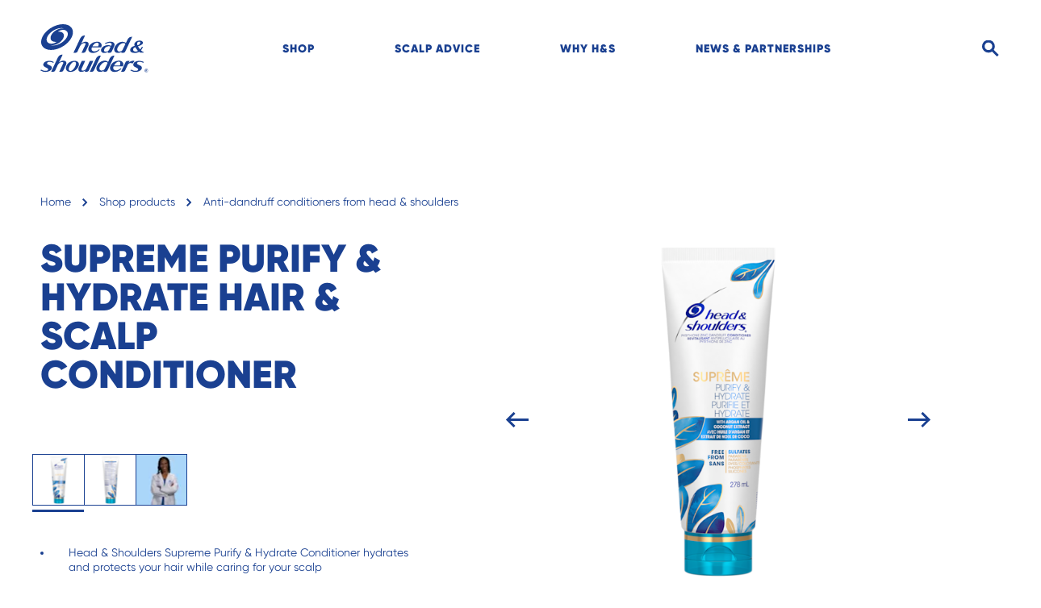

--- FILE ---
content_type: text/html
request_url: https://www.headandshoulders.ca/en-ca/shop-products/dandruff-conditioner/supreme-purify-and-hydrate-hair-and-scalp-conditioner
body_size: 26302
content:
<!DOCTYPE html><html lang="en-CA"><head><meta charSet="utf-8"/><meta name="MobileOptimized" content="width"/><meta name="HandheldFriendly" content="true"/><meta name="viewport" content="width=device-width, initial-scale=1.0, user-scalable=1"/><meta property="og:type" content="website"/><meta name="ps-key"/><meta name="ps-country"/><meta name="ps-language"/><link rel="alternate" href="https://www.headandshoulders.ca/en-ca/shop-products/dandruff-conditioner/supreme-purify-and-hydrate-hair-and-scalp-conditioner" hrefLang="en-ca"/><meta property="og:url" content="https://www.headandshoulders.ca/en-ca/shop-products/dandruff-conditioner/supreme-purify-and-hydrate-hair-and-scalp-conditioner"/><meta property="og:site_name" content="Head and Shoulders"/><link rel="preconnect" href="https://images.ctfassets.net"/><link rel="preconnect" href="https://www.googletagmanager.com"/><link rel="preconnect" href="https://www.google-analytics.com"/><link rel="dns-prefetch" href="https://apps.bazaarvoice.com" crossorigin="true"/><link rel="canonical" href="https://www.headandshoulders.ca/en-ca/shop-products/dandruff-conditioner/supreme-purify-and-hydrate-hair-and-scalp-conditioner"/><link rel="icon" href="/en-ca/icons/favicons/favicon-16x16.png" sizes="16x16"/><link rel="icon" href="/en-ca/icons/favicons/favicon-32x32.png" sizes="32x32"/><link rel="icon" href="/en-ca/icons/favicons/favicon-96x96.png" sizes="96x96"/><link rel="shortcut icon" sizes="36x36" href="/en-ca/icons/favicons/android-icon-36x36.png"/><link rel="shortcut icon" sizes="48x48" href="/en-ca/icons/favicons/android-icon-48x48.png"/><link rel="shortcut icon" sizes="72x72" href="/en-ca/icons/favicons/android-icon-72x72.png"/><link rel="shortcut icon" sizes="96x96" href="/en-ca/icons/favicons/android-icon-96x96.png"/><link rel="shortcut icon" sizes="144x144" href="/en-ca/icons/favicons/android-icon-144x144.png"/><link rel="shortcut icon" sizes="192x192" href="/en-ca/icons/favicons/android-icon-192x192.png"/><link rel="apple-touch-icon" href="/en-ca/icons/favicons/apple-icon-57x57.png" sizes="57x57"/><link rel="apple-touch-icon" href="/en-ca/icons/favicons/apple-icon-60x60.png" sizes="60x60"/><link rel="apple-touch-icon" href="/en-ca/icons/favicons/apple-icon-72x72.png" sizes="72x72"/><link rel="apple-touch-icon" href="/en-ca/icons/favicons/apple-icon-76x76.png" sizes="76x76"/><link rel="apple-touch-icon" href="/en-ca/icons/favicons/apple-icon-114x114.png" sizes="114x114"/><link rel="apple-touch-icon" href="/en-ca/icons/favicons/apple-icon-120x120.png" sizes="120x120"/><link rel="apple-touch-icon" href="/en-ca/icons/favicons/apple-icon-144x144.png" sizes="144x144"/><link rel="apple-touch-icon" href="/en-ca/icons/favicons/apple-icon-152x152.png" sizes="152x152"/><link rel="apple-touch-icon" href="/en-ca/icons/favicons/apple-icon-180x180.png" sizes="180x180"/><meta name="msapplication-TileColor" content="#da532c"/><meta name="theme-color" content="#ffffff"/><meta name="msapplication-TileImage" content="/en-ca/icons/favicons/ms-icon-144x144.png"/><meta name="msapplication-config" content="/en-ca/icons/favicons/browserconfig.xml"/><meta name="robots" content="index,follow"/><title>Purifying &amp; Hydrating Hair and Scalp Conditioner | Head &amp; Shoulders</title><meta name="description" content="Supreme Purify &amp; Hydrate Hair &amp; Scalp Conditioner is made with naturally derived argan oil and coconut water that leaves hair feeling luxuriously soft."/><meta property="og:title" content="Purifying &amp; Hydrating Hair and Scalp Conditioner | Head &amp; Shoulders"/><meta property="og:description" content="Supreme Purify &amp; Hydrate Hair &amp; Scalp Conditioner is made with naturally derived argan oil and coconut water that leaves hair feeling luxuriously soft."/><script src="//cdn.pricespider.com/1/lib/ps-widget.js" async=""></script><script type="application/ld+json">{
              "@context": "http://schema.org",
              "@type": "WebSite",
              "url": "https://www.headandshoulders.ca/en-ca/shop-products/dandruff-conditioner/supreme-purify-and-hydrate-hair-and-scalp-conditioner",
              "headline": "Purifying & Hydrating Hair and Scalp Conditioner | Head & Shoulders",
              "description": "Supreme Purify & Hydrate Hair & Scalp Conditioner is made with naturally derived argan oil and coconut water that leaves hair feeling luxuriously soft.",
              "potentialAction": {
                "@type": "SearchAction",
                "target": "https://www.headandshoulders.ca/en-ca/search?term={term}",
                "query-input": "required name=term"
              }
            }</script><script type="application/ld+json" class="jsx-2445477507">{
              "@context": "http://schema.org",
              "@type": "BreadcrumbList",
              "itemListElement":[
                
                  {
                    "@type": "ListItem",
                    "position": 1,
                    "item":
                    {
                      "@id": "https://www.headandshoulders.ca/en-ca/",
                      "name": "Home"
                    }
                  },
                  {
                    "@type": "ListItem",
                    "position": 2,
                    "item":
                    {
                      "@id": "https://www.headandshoulders.ca/en-ca/shop-products",
                      "name": "SHOP PRODUCTS"
                    }
                  },
                  {
                    "@type": "ListItem",
                    "position": 3,
                    "item":
                    {
                      "@id": "https://www.headandshoulders.ca/en-ca/shop-products/dandruff-conditioner",
                      "name": "ANTI-DANDRUFF CONDITIONERS FROM HEAD & SHOULDERS"
                    }
                  },
                  {
                    "@type": "ListItem",
                    "position": 4,
                    "item":
                    {
                      "@id": "https://www.headandshoulders.ca/en-ca/supreme-purify-and-hydrate-hair-and-scalp-conditioner",
                      "name": "SUPREME PURIFY & HYDRATE HAIR & SCALP CONDITIONER"
                    }
                  }
              ]
            }</script><script type="application/ld+json" class="jsx-3406887578">{
              "@context": "http://schema.org",
              "@type": "Product",
              "@id": "https://www.headandshoulders.ca/en-ca/shop-products/dandruff-conditioner/supreme-purify-and-hydrate-hair-and-scalp-conditioner",
              "name": "Purifying & Hydrating Hair and Scalp Conditioner | Head & Shoulders",
              "description": "Supreme Purify & Hydrate Hair & Scalp Conditioner is made with naturally derived argan oil and coconut water that leaves hair feeling luxuriously soft.",
              "image": "https://images.ctfassets.net/9kut1m6flvyp/49n2DPJHJYLKeOnQl5xeYo/01481266b37155441f12cae5c1ce0917/supreme-purify-_-hydrate-hair-_-scalp-conditioner-image-1.png",
              "brand": {"@type": "Brand", "name": "HeadandShoulders"},
              "logo": "https://images.ctfassets.net/9kut1m6flvyp/5lSYf4XY2aaFWf72Hfe6U9/b201b443f9c7259a6ebe5fca8475c81e/h_s_logo.svg",
              "sku": "be96f8a4-dc41-4c49-a437-0596085603c1",
              "gtin": "037000537762",
              "gtin14": "037000537762"
              
              ,
              "aggregateRating":{
                "@type": "AggregateRating",
                "ratingValue": "4.3506",
                "bestRating": "5",
                "ratingCount": "77"
              }
            }</script><meta name="next-head-count" content="47"/><link rel="preload" href="/en-ca/_next/static/css/b60af64882de3280.css" as="style"/><link rel="stylesheet" href="/en-ca/_next/static/css/b60af64882de3280.css" data-n-g=""/><link rel="preload" href="/en-ca/_next/static/css/4bba3b3d6353d340.css" as="style"/><link rel="stylesheet" href="/en-ca/_next/static/css/4bba3b3d6353d340.css" data-n-p=""/><link rel="preload" href="/en-ca/_next/static/css/69ff5dfd3fb97daa.css" as="style"/><link rel="stylesheet" href="/en-ca/_next/static/css/69ff5dfd3fb97daa.css"/><link rel="preload" href="/en-ca/_next/static/css/800d54ed12081bc2.css" as="style"/><link rel="stylesheet" href="/en-ca/_next/static/css/800d54ed12081bc2.css"/><link rel="preload" href="/en-ca/_next/static/css/73035c013106c76c.css" as="style"/><link rel="stylesheet" href="/en-ca/_next/static/css/73035c013106c76c.css"/><link rel="preload" href="/en-ca/_next/static/css/e7221b7ec53baf9d.css" as="style"/><link rel="stylesheet" href="/en-ca/_next/static/css/e7221b7ec53baf9d.css"/><link rel="preload" href="/en-ca/_next/static/css/26b800d153b92edd.css" as="style"/><link rel="stylesheet" href="/en-ca/_next/static/css/26b800d153b92edd.css"/><link rel="preload" href="/en-ca/_next/static/css/02fbb8526f063057.css" as="style"/><link rel="stylesheet" href="/en-ca/_next/static/css/02fbb8526f063057.css"/><link rel="preload" href="/en-ca/_next/static/css/7720f4dd3f853498.css" as="style"/><link rel="stylesheet" href="/en-ca/_next/static/css/7720f4dd3f853498.css"/><noscript data-n-css=""></noscript><script defer="" nomodule="" src="/en-ca/_next/static/chunks/polyfills-42372ed130431b0a.js"></script><script defer="" src="/en-ca/_next/static/chunks/94726e6d.76fcbc226420e165.js"></script><script defer="" src="/en-ca/_next/static/chunks/990.d3b8654510a491ed.js"></script><script defer="" src="/en-ca/_next/static/chunks/7563.880572383b5dc295.js"></script><script defer="" src="/en-ca/_next/static/chunks/5892-2c142a43a2a545a0.js"></script><script defer="" src="/en-ca/_next/static/chunks/7960.5f324c3c3dc1a424.js"></script><script defer="" src="/en-ca/_next/static/chunks/9100.dfdc98923312fb61.js"></script><script defer="" src="/en-ca/_next/static/chunks/9198.97f62437f5313a58.js"></script><script defer="" src="/en-ca/_next/static/chunks/5984.3f8b9f1861cc9c3e.js"></script><script defer="" src="/en-ca/_next/static/chunks/5680-0e1e46f010d238fb.js"></script><script defer="" src="/en-ca/_next/static/chunks/8618.1667ea4cc4d20a54.js"></script><script defer="" src="/en-ca/_next/static/chunks/4217.fb1f102d18b83c4f.js"></script><script defer="" src="/en-ca/_next/static/chunks/1525.fe3cee56f5d23d98.js"></script><script defer="" src="/en-ca/_next/static/chunks/3812.c44e263011bc2b46.js"></script><script defer="" src="/en-ca/_next/static/chunks/9025.377b22cf51ff1672.js"></script><script defer="" src="/en-ca/_next/static/chunks/8529.7e31b6b8a50d0696.js"></script><script defer="" src="/en-ca/_next/static/chunks/9516.9145a365bef53f71.js"></script><script defer="" src="/en-ca/_next/static/chunks/9366-e780c87fe5bc3e26.js"></script><script defer="" src="/en-ca/_next/static/chunks/6392.fbe0f1977c5a1ef0.js"></script><script src="/en-ca/_next/static/chunks/webpack-ae52e8485f204ba9.js" defer=""></script><script src="/en-ca/_next/static/chunks/framework-840cff9d6bb95703.js" defer=""></script><script src="/en-ca/_next/static/chunks/main-97ec417fc94ba259.js" defer=""></script><script src="/en-ca/_next/static/chunks/pages/_app-a3902f51b2cf5ca5.js" defer=""></script><script src="/en-ca/_next/static/chunks/5697-fbfc89514ac01ab9.js" defer=""></script><script src="/en-ca/_next/static/chunks/2884-c1cd195f3081502d.js" defer=""></script><script src="/en-ca/_next/static/chunks/4529-18cd3c3cc0042722.js" defer=""></script><script src="/en-ca/_next/static/chunks/pages/%5B...id%5D-6463a5cb6c3f19df.js" defer=""></script><script src="/en-ca/_next/static/igZnr1IXXa-OvYjAhDoDk/_buildManifest.js" defer=""></script><script src="/en-ca/_next/static/igZnr1IXXa-OvYjAhDoDk/_ssgManifest.js" defer=""></script><style id="__jsx-2394156060">.skipToContentLink.jsx-2394156060{background-color:#1a4091;}.navItem.jsx-2394156060{color:#1a4091;}.navItem{color:#1a4091;}.underline{background-color:#1a4091;}.searchInput.jsx-2394156060{background-color:#f3f9fc;color:#1a4091;}.searchInput.jsx-2394156060::-webkit-input-placeholder{color:#1a4091;opacity:0;-webkit-transition:opacity 1s;transition:opacity 1s;}.searchInput.jsx-2394156060::-moz-placeholder{color:#1a4091;opacity:0;-webkit-transition:opacity 1s;transition:opacity 1s;}.searchInput.jsx-2394156060:-ms-input-placeholder{color:#1a4091;opacity:0;-webkit-transition:opacity 1s;transition:opacity 1s;}.searchInput.jsx-2394156060:-moz-placeholder{color:#1a4091;opacity:0;-webkit-transition:opacity 1s;transition:opacity 1s;}.searchInput.active.jsx-2394156060::-webkit-input-placeholder{opacity:1;-webkit-transition-delay:0.5s;transition-delay:0.5s;}.searchInput.active.jsx-2394156060::-moz-placeholder{opacity:1;-webkit-transition-delay:0.5s;transition-delay:0.5s;}.searchInput.active.jsx-2394156060:-ms-input-placeholder{opacity:1;-webkit-transition-delay:0.5s;transition-delay:0.5s;}.searchInput.active.jsx-2394156060:-moz-placeholder{opacity:1;-webkit-transition-delay:0.5s;transition-delay:0.5s;}</style><style id="__jsx-4023680722">.navItem.jsx-4023680722{color:#1a4091;}.searchInput.jsx-4023680722{background-color:#f3f9fc;color:red;}.activeBorder.jsx-4023680722{border-bottom:solid 3px #1a4091;}.searchInput.jsx-4023680722::-webkit-input-placeholder{color:yellow;opacity:0;-webkit-transition:opacity 1s;transition:opacity 1s;-webkit-transition-delay:0.5s;transition-delay:0.5s;}.searchInput.jsx-4023680722::-moz-placeholder{color:#1a4091;opacity:0;-webkit-transition:opacity 1s;transition:opacity 1s;-webkit-transition-delay:0.5s;transition-delay:0.5s;}.searchInput.jsx-4023680722:-ms-input-placeholder{color:#1a4091;opacity:0;-webkit-transition:opacity 1s;transition:opacity 1s;-webkit-transition-delay:0.5s;transition-delay:0.5s;}.searchInput.jsx-4023680722:-moz-placeholder{color:#1a4091;opacity:0;-webkit-transition:opacity 1s;transition:opacity 1s;-webkit-transition-delay:0.5s;transition-delay:0.5s;}.searchInput.active.jsx-4023680722::-webkit-input-placeholder{opacity:1;color:red;}</style><style id="__jsx-2445477507">.breadCrumb.jsx-2445477507{color:#1a4091;}@media (hover:hover){.breadCrumb.jsx-2445477507:hover{color:#acd5e8;}}.crumbContainer.jsx-2445477507 li.jsx-2445477507:nth-last-child(-n + 2){display:inline-block;}@media (min-width:1024px){.crumbContainer.jsx-2445477507 li.jsx-2445477507:nth-last-child(-n + 3){display:inline-block;}}</style><style id="__jsx-823409624">.imageContainer.jsx-823409624{border:1px solid #1a4091;}@media (hover:hover){.imageContainer.jsx-823409624:hover{border-color:#acd5e8;}.imageContainer.jsx-823409624:hover+.imageContainer.jsx-823409624{border-left-color:#acd5e8;}}.images.jsx-823409624::after{background-color:#1a4091;width:Infinity%;left:calc(0 * Infinity%);}</style><style id="__jsx-3406887578">.row.jsx-3406887578 *.jsx-3406887578{color:#1a4091;}[data-bv-show='rating_summary'] .bv_main_container .bv_percentRecommend_component_container{margin-top:15px !important;}[ps-widget-type='lightbox'] span:first-child{display:none !important;}[ps-widget-type='embedded'] li.ps-online-seller > div > div > div > img{margin:auto;}[ps-widget-type='embedded'] li.ps-online-seller > div > div{display:-webkit-box !important;display:-webkit-flex !important;display:-ms-flexbox !important;display:flex !important;-webkit-flex-direction:column !important;-ms-flex-direction:column !important;flex-direction:column !important;}[ps-widget-type='embedded'] li.ps-online-seller > div{display:-webkit-box !important;display:-webkit-flex !important;display:-ms-flexbox !important;display:flex !important;-webkit-flex-direction:column !important;-ms-flex-direction:column !important;flex-direction:column !important;padding:0 !important;height:auto !important;}[ps-widget-type='embedded'] li.ps-online-seller{display:list-item !important;float:left !important;width:100% !important;padding:8px !important;margin:0 !important;}[ps-widget-type='embedded'] .ps-review{line-height:42px !important;}[ps-widget-type='embedded'] .ps-online-seller-reviews{line-height:42px !important;}[ps-widget-type='embedded'] li.ps-online-seller > div > div > div{padding:0 !important;}[ps-widget-type='embedded'] .ps-online-tab{background-color:transparent !important;}[ps-widget-type='embedded'] .ps-online-sellers{display:-webkit-box !important;display:-webkit-flex !important;display:-ms-flexbox !important;display:flex !important;}[ps-widget-type='embedded'] .ps-price{margin:0 !important;}[ps-widget-type='embedded'] .ps-stock-status{margin:0 !important;}[ps-widget-type='embedded'] .ps-online-seller-details-wrapper > div{width:100% !important;display:-webkit-box !important;display:-webkit-flex !important;display:-ms-flexbox !important;display:flex !important;margin:auto !important;-webkit-align-items:center !important;-webkit-box-align:center !important;-ms-flex-align:center !important;align-items:center !important;-webkit-box-pack:center !important;-webkit-justify-content:center !important;-ms-flex-pack:center !important;justify-content:center !important;}[ps-widget-type='embedded'] li.ps-online-seller > div > div > div{width:100% !important;display:-webkit-box !important;display:-webkit-flex !important;display:-ms-flexbox !important;display:flex !important;margin:auto !important;-webkit-align-items:center !important;-webkit-box-align:center !important;-ms-flex-align:center !important;align-items:center !important;-webkit-box-pack:center !important;-webkit-justify-content:center !important;-ms-flex-pack:center !important;justify-content:center !important;}</style><style id="__jsx-936980440">section.jsx-936980440{margin-bottom:90px;}section.slider.jsx-936980440{overflow-x:hidden;}section.article.jsx-936980440{margin-bottom:60px;}section.contentimage.jsx-936980440{margin-bottom:60px;}section.productlisting.jsx-936980440{margin-bottom:0;}section.richtext.barePage.jsx-936980440{margin-bottom:0;background-color:#e4f9e9;text-align:center;padding-top:24px;padding-bottom:21px;}@media (min-width:768px){section.jsx-936980440{margin-bottom:120px;}section.article.jsx-936980440{margin-bottom:90px;}}@media (min-width:1024px){section.jsx-936980440{margin-bottom:120px;}section.contentimage.jsx-936980440{margin-bottom:110px;}}@media (min-width:1200px){section.jsx-936980440{margin-bottom:180px;}section.richtext.jsx-936980440{padding-top:30px;padding-bottom:30px;}}section.mediateaser.jsx-936980440{margin-bottom:0;overflow-x:hidden;}</style><style id="__jsx-2935907304">.description.jsx-2935907304{color:#1a4091;}.title.jsx-2935907304{color:#1a4091;}</style><style id="__jsx-2078716982">.ingredientWrapper.jsx-2078716982{color:#1a4091;}.title.jsx-2078716982{color:#1a4091;}</style><style id="__jsx-3991882720">#bvReviewsContainer button.bv-content-btn.bv-filter-control.bv-expand-filter-button.bv-focusable{background-color:#1a4091 !important;border-color:#1a4091 !important;}#bvReviewsContainer button.bv-content-btn.bv-filter-control.bv-expand-filter-button.bv-focusable > span{color:white !important;}#bvReviewsContainer button.bv-content-btn.bv-content-btn-pages.bv-content-btn-pages-load-more.bv-focusable{background-color:#1a4091 !important;border-color:#1a4091 !important;}#bvReviewsContainer button.bv-content-btn.bv-content-btn-pages.bv-content-btn-pages-load-more.bv-focusable > span{color:white !important;}#bvReviewsContainer h2.bv-action-bar-header.bv-focusable{font-weight:900 !important;font-size:36px !important;}#bvReviewsContainer .bv-content-placeholder .bv-write-review-label{margin-top:10px !important;font-weight:bold !important;font-size:15px !important;}@media (hover:hover){#bvReviewsContainer.jsx-3991882720 .bv-content-placeholder.jsx-3991882720 .bv-write-review-label.jsx-3991882720:hover{-webkit-text-decoration:underline !important;text-decoration:underline !important;}}</style><style id="__jsx-2519232405">.productCard.jsx-2519232405{background-color:#f3f9fc;}.productCard.jsx-2519232405 *.jsx-2519232405{color:#1a4091;}.newLabel.jsx-2519232405{background-color:#1a4091;}.image.jsx-2519232405{background-color:#f3f9fc;}</style><style id="__jsx-2355239159">.slider[type='range'].jsx-2355239159::-webkit-slider-thumb{background:#1a4091;width:-50%;}.slider[type='range'].jsx-2355239159::-moz-range-thumb{background:#1a4091;width:-50%;}.slider[type='range'].jsx-2355239159::-ms-thumb{background:#1a4091;width:-50%;}.slider[type='range'].jsx-2355239159::-webkit-slider-runnable-track{background:#acd5e8;}.slider[type='range'].jsx-2355239159::-moz-range-track{background:#acd5e8;}.slider[type='range'].jsx-2355239159:focus.jsx-2355239159::-webkit-slider-runnable-track{background:#acd5e8;}.slider[type='range'].jsx-2355239159::-ms-fill-lower{background:#acd5e8;}.slider[type='range'].jsx-2355239159:focus.jsx-2355239159::-ms-fill-lower{background:#acd5e8;}.slider[type='range'].jsx-2355239159::-ms-fill-upper{background:#acd5e8;}.slider[type='range'].jsx-2355239159:focus.jsx-2355239159::-ms-fill-upper{background:#acd5e8;}</style><style id="__jsx-621659853">.title.jsx-621659853{color:#1a4091;}.styles_carousel__aftXD .slick-slide + .slick-slide{margin-left:20px;}.styles_carousel__aftXD .slick-track{display:-webkit-box;display:-webkit-flex;display:-ms-flexbox;display:flex;}.styles_carousel__aftXD .slick-list{display:-webkit-box;display:-webkit-flex;display:-ms-flexbox;display:flex;overflow:visible;}.styles_oneImageSlider__HXidx .slick-next:before{width:0;height:0;border-style:solid;border-width:15px 0 15px 16px;border-color:transparent transparent transparent rgb(0,52,140);content:'';display:block;}.styles_oneImageSlider__HXidx .slick-prev:before{width:0;height:0;border-style:solid;border-width:15px 16px 15px 0;border-color:transparent rgb(0,52,140) transparent transparent;content:'';display:block;}.slick-slide.jsx-621659853{position:relative;}.styles_carousel__aftXD .slick-slide > div,.styles_carousel__aftXD .slick-slide > div > div,.styles_carousel__aftXD .slick-slide .slideIn{height:100%;}</style><style id="__jsx-1089815939">section.jsx-1089815939{margin-bottom:90px;}section.slider.jsx-1089815939{overflow-x:hidden;}@media (min-width:768px){section.jsx-1089815939{margin-bottom:120px;}section.article.jsx-1089815939{margin-bottom:90px;}}@media (min-width:1024px){section.jsx-1089815939{margin-bottom:120px;}}@media (min-width:1200px){section.jsx-1089815939{margin-bottom:180px;}}</style><style id="__jsx-2850028971">.countrySelector.jsx-2850028971{border-color:#acd5e8;}</style><style id="__jsx-1559815305">.socialLink.jsx-1559815305{border-color:#acd5e8;}</style><style id="__jsx-3520980728">footer.jsx-3520980728{background-color:#1a4091;}.categoryMainLink.jsx-3520980728{color:#acd5e8;}</style><style id="__jsx-1067429227">@font-face{font-family:'Gilroy';src:local('Gilroy:Bold'),local('Gilroy-Bold'), url('/en-ca/fonts/Gilroy-Bold.woff2') format('woff2'), url('/en-ca/fonts/Gilroy-Bold.woff') format('woff'), url('/en-ca/fonts/Gilroy-Bold.otf') format('opentype');font-weight:bold;font-style:normal;font-display:swap;}@font-face{font-family:'Gilroy';src:local('Gilroy:Light'),local('Gilroy-Light'), url('/en-ca/fonts/Gilroy-Light.woff2') format('woff2'), url('/en-ca/fonts/Gilroy-Light.woff') format('woff'), url('/en-ca/fonts/Gilroy-Light.otf') format('opentype');font-weight:300;font-style:normal;font-display:swap;}@font-face{font-family:'Gilroy';src:local('Gilroy:Regular'),local('Gilroy-Regular'), url('/en-ca/fonts/Gilroy-Regular.woff2') format('woff2'), url('/en-ca/fonts/Gilroy-Regular.woff') format('woff'), url('/en-ca/fonts/Gilroy-Regular.otf') format('opentype');font-weight:normal;font-style:normal;font-display:swap;}@font-face{font-family:'Gilroy';src:local('Gilroy:Black'),local('Gilroy-Black'), url('/en-ca/fonts/Gilroy-Black.woff2') format('woff2'), url('/en-ca/fonts/Gilroy-Black.woff') format('woff'), url('/en-ca/fonts/Gilroy-Black.otf') format('opentype');font-weight:900;font-style:normal;font-display:swap;}@font-face{font-family:'Glyphicons Halflings';src:url('/en-ca/fonts/glyphicons-halflings-regular.eot');src:url('/en-ca/fonts/glyphicons-halflings-regular.eot?#iefix') format('embedded-opentype'), url('/en-ca/fonts/glyphicons-halflings-regular.woff2') format('woff2'), url('/en-ca/fonts/glyphicons-halflings-regular.woff') format('woff'), url('/en-ca/fonts/glyphicons-halflings-regular.ttf') format('truetype'), url('/en-ca/fonts/glyphicons-halflings-regular.svg#glyphicons_halflingsregular') format('svg');font-display:swap;}.slick-prev:before,.slick-next:before{font-family:'Glyphicons Halflings';}.glyphicon{font-family:'Glyphicons Halflings';font-style:normal;font-weight:normal;line-height:1;-webkit-font-smoothing:antialiased;-moz-osx-font-smoothing:grayscale;}.glyphicon-chevron-left:before{content:'e079';}.glyphicon-chevron-right:before{content:'e080';}</style></head><body><div id="__next"><div class="jsx-2394156060 styles_wrapperContent__uLmW4"><a href="#main" class="jsx-2394156060 skipToContentLink styles_skipToContentLink__WXKhG"> <!-- -->Skip to content<!-- --> </a></div><header aria-label="header" class="jsx-2394156060 styles_headerContainer__rUuYk"><section class="jsx-2394156060 container-fluid styles_heightContainer__yRfeI"><div class="jsx-2394156060 row position--relative"><div class="jsx-2394156060 col-sm-3 col-xl-3 cursor--pointer"><a class="styles_hsLogo__pTDLW event_internal_link" href="/en-ca"><picture><source media="(max-width: 375px)" data-srcset="https://images.ctfassets.net/9kut1m6flvyp/5lSYf4XY2aaFWf72Hfe6U9/b201b443f9c7259a6ebe5fca8475c81e/h_s_logo.svg" type="image/webp"/><source media="(max-width: 375px)" data-srcset="https://images.ctfassets.net/9kut1m6flvyp/5lSYf4XY2aaFWf72Hfe6U9/b201b443f9c7259a6ebe5fca8475c81e/h_s_logo.svg" type="image/jpeg"/><source media="(max-width: 1024px)" data-srcset="https://images.ctfassets.net/9kut1m6flvyp/5lSYf4XY2aaFWf72Hfe6U9/b201b443f9c7259a6ebe5fca8475c81e/h_s_logo.svg" type="image/webp"/><source media="(max-width: 1024px)" data-srcset="https://images.ctfassets.net/9kut1m6flvyp/5lSYf4XY2aaFWf72Hfe6U9/b201b443f9c7259a6ebe5fca8475c81e/h_s_logo.svg" type="image/jpeg"/><source media="(min-width: 1024px)" data-srcset="https://images.ctfassets.net/9kut1m6flvyp/5lSYf4XY2aaFWf72Hfe6U9/b201b443f9c7259a6ebe5fca8475c81e/h_s_logo.svg" type="image/webp"/><img alt="HeadandShoulders" data-srcset="https://images.ctfassets.net/9kut1m6flvyp/5lSYf4XY2aaFWf72Hfe6U9/b201b443f9c7259a6ebe5fca8475c81e/h_s_logo.svg" title="HeadandShoulders"/></picture></a></div><div class="jsx-2394156060 col-xl-7 col-lg-8 d-md-none d-sm-none d-lg-block"><ol role="menubar" aria-label="Text Formatting" class="styles_navItemList__x18_T" id="navItemList"><li role="menuitem" class="styles_navItem__hpGGu styles_lineHeight__eWtpW navItem cursor--pointer position--relative event_menu_click">SHOP</li><li role="menuitem" class="styles_navItem__hpGGu styles_lineHeight__eWtpW navItem cursor--pointer position--relative event_menu_click">SCALP ADVICE</li><li role="menuitem" class="styles_navItem__hpGGu styles_lineHeight__eWtpW navItem cursor--pointer position--relative event_menu_click">WHY H&amp;S</li><li role="menuitem" class="styles_navItem__hpGGu styles_lineHeight__eWtpW navItem cursor--pointer position--relative event_menu_click"><a class="styles_linkSubmenuItem__vMSP7 event_menu_click" data-action-detail="NEWS &amp; PARTNERSHIPS" href="/en-ca/whats-new">NEWS &amp; PARTNERSHIPS</a></li></ol></div><div role="button" tabindex="0" aria-label="search" class="jsx-2394156060 styles_inputGroupContainer__altC0 col-xl-2 col-lg-1 col-md-9 col-sm-9 text-align--right"><div class="jsx-2394156060 styles_inputGroup__89ELs"><input type="text" id="input" data-action-detail="What are you searching for?" placeholder="What are you searching for?" class="jsx-2394156060 searchInput styles_searchInput__8iQxW "/><img src="/en-ca/icons/icon-search.svg" data-action-detail="Search" id="iconSearch" alt="search" width="21" height="21" class="jsx-2394156060 styles_headerIcon__H3nhu styles_searchIcon__oiDs9 event_image_click"/><img src="/en-ca/icons/icon-close.svg" data-action-detail="Icon Close" id="iconClose" alt="close" width="21" height="21" class="jsx-2394156060 styles_headerIcon__H3nhu styles_iconClose__D_BbJ event_image_click"/></div></div></div></section></header><main id="main" class="jsx-1067429227 page-wrapper"><div class="jsx-2445477507 container-fluid"><div class="jsx-2445477507 row"><div class="jsx-2445477507 col-12"><ol class="jsx-2445477507 crumbContainer styles_crumbContainer__8Ms4s"><li class="jsx-2445477507"><a title="Home" class="jsx-2445477507 styles_breadCrumb__W9yJ4 breadCrumb" href="/en-ca">Home</a><i class="jsx-2445477507 styles_arrowRight__hzeD2"><svg xmlns="http://www.w3.org/2000/svg" width="7" height="10" viewBox="0 0 7 10"><g fill="none" fill-rule="evenodd"><g fill="#1a4091"><g><g><path d="M3.124 5.539L-0.57 1.875 -1.875 3.168 3.125 8.125 8.125 3.168 6.82 1.875z" transform="translate(-86 -31) translate(30 30) translate(56 1) matrix(0 1 1 0 -1.875 1.875)"></path></g></g></g></g></svg></i></li><li class="jsx-2445477507"><a title="SHOP PRODUCTS" class="jsx-2445477507 styles_breadCrumb__W9yJ4 breadCrumb" href="/en-ca/shop-products">Shop products</a><i class="jsx-2445477507 styles_arrowRight__hzeD2"><svg xmlns="http://www.w3.org/2000/svg" width="7" height="10" viewBox="0 0 7 10"><g fill="none" fill-rule="evenodd"><g fill="#1a4091"><g><g><path d="M3.124 5.539L-0.57 1.875 -1.875 3.168 3.125 8.125 8.125 3.168 6.82 1.875z" transform="translate(-86 -31) translate(30 30) translate(56 1) matrix(0 1 1 0 -1.875 1.875)"></path></g></g></g></g></svg></i></li><li class="jsx-2445477507"><a title="ANTI-DANDRUFF CONDITIONERS FROM HEAD &amp; SHOULDERS" class="jsx-2445477507 styles_breadCrumb__W9yJ4 breadCrumb" href="/en-ca/shop-products/dandruff-conditioner">Anti-dandruff conditioners from head &amp; shoulders</a><i class="jsx-2445477507 styles_arrowRight__hzeD2"><svg xmlns="http://www.w3.org/2000/svg" width="7" height="10" viewBox="0 0 7 10"><g fill="none" fill-rule="evenodd"><g fill="#1a4091"><g><g><path d="M3.124 5.539L-0.57 1.875 -1.875 3.168 3.125 8.125 8.125 3.168 6.82 1.875z" transform="translate(-86 -31) translate(30 30) translate(56 1) matrix(0 1 1 0 -1.875 1.875)"></path></g></g></g></g></svg></i></li></ol></div></div></div><section class="jsx-1089815939 styles_pdpWrapper__4n7nF"><div class="jsx-3406887578 styles_noPadding___Iajo container-fluid"><div class="jsx-3406887578 styles_pdpDetails__8QkGr row pdpDetails"><div class="jsx-3406887578 styles_pdpWrapper__NLFGf order-1 order-lg-0 col-lg-5"><div class="jsx-3406887578 row styles_desktopRow__QlPZE"><h1 class="jsx-3406887578 styles_title__HWWnX title ">SUPREME PURIFY &amp; HYDRATE HAIR &amp; SCALP CONDITIONER</h1><div class="jsx-3406887578 styles_reviewsRow__yP7Tl"><div data-bv-show="rating_summary" data-bv-product-id="be96f8a4-dc41-4c49-a437-0596085603c1" class="jsx-3406887578"></div></div></div><div class="jsx-3406887578 styles_pdpDetails__8QkGr pdpDetails row"><div class="jsx-823409624 styles_galleryContainer__5Pang "><div class="jsx-823409624 col-md-1"></div><div class="jsx-823409624 styles_gallery__Xxz6h col-12 col-md-10 col-lg-12"><div class="jsx-823409624 styles_selectedImageMobile__0NgaE "><div class="jsx-823409624 styles_xButton__rIy8a"></div><div class=" styles_reveal__oFhbg styles_noAnimation__pC4Cm"><div class="slick-slider slick-initialized" dir="ltr"><div class="slick-list"><div class="slick-track" style="width:100%;left:-100%"></div></div></div></div></div><div class="jsx-823409624 styles_sliderContainer__w7uqi"><div class="jsx-823409624 styles_slider__o8npY"><div role="navigation" class="jsx-823409624 styles_images__D_v35 images"></div></div></div></div><div class="jsx-823409624 col-md-1"></div></div><div class="jsx-3406887578 styles_list__4Lo0n col-12 col-md-10 offset-md-1 col-lg-12 offset-lg-0"><ul><li><p>Head &amp; Shoulders Supreme Purify &amp; Hydrate Conditioner hydrates and protects your hair while caring for your scalp</p></li><li><p>Advanced technology deeply moisturizes scalp &amp; hair from root to tip* (*with regular use). Free of phosphates, parabens, phthalates, dyes and ethanol</p></li><li><p>Safe for color &amp; chemically treated hair* (*shampoo + conditioner system vs non-conditioning shampoo)</p></li></ul></div><div class="jsx-3406887578 col-12 col-md-10 offset-md-1 col-lg-12 offset-lg-0"><div class="jsx-3406887578 styles_price___pn8v"><b class="jsx-3406887578"></b> </div></div><div class="jsx-3406887578 styles_retailers__07E66 col-12 col-md-10 offset-md-1 col-lg-12 offset-lg-0"><div id="smart-cart" data-sc-type="ec"></div><div data-sc-id="f164f1a1-a9c1-4983-aa69-92643c30d636" data-sc-locale="en-ca" data-mp-id="774091"></div></div></div></div><div class="jsx-3406887578 styles_desktopCarouselContainer__NMUgo  "><div class="jsx-3406887578 col-lg-2"><div class="jsx-3406887578 styles_arrowContainer__8UNVP false"><button class="styles_arrow__SMnsY styles_arrowLeft__vtdjS " tabindex="0"><svg xmlns="http://www.w3.org/2000/svg" width="28" height="20" viewBox="0 0 28 20"><g fill="none" fill-rule="evenodd"><g fill="#1a4091" fill-rule="nonzero"><title>Arrow Left</title><path d="M18.454.454L28 10l-2.121 2.122-7.425 7.424-2.121-2.122 5.925-5.924H0v-3h22.258l-5.925-5.925L18.454.454z" transform="matrix(-1 0 0 1 28 0)"></path></g></g></svg></button></div></div><div class="jsx-3406887578 col-lg-8 styles_carouselWrapper__QSDq7"><div id="animationClose" class="jsx-3406887578 styles_selectedImageDesktop__ZDuVN"><div class=" styles_reveal__oFhbg styles_noAnimation__pC4Cm"><div class="slick-slider slick-initialized" dir="ltr"><div class="slick-list"><div class="slick-track" style="width:100%;left:-100%"></div></div></div></div></div></div><div class="jsx-3406887578 col-lg-2"><div class="jsx-3406887578 styles_arrowContainer__8UNVP false"><button class="styles_arrow__SMnsY styles_arrowRight__ho8Nm " tabindex="0"><svg xmlns="http://www.w3.org/2000/svg" width="28" height="20" viewBox="0 0 28 20"><g fill="none" fill-rule="evenodd"><g fill="#1a4091" fill-rule="nonzero"><title>Arrow Right</title><path d="M18.454.454L28 10l-2.121 2.122-7.425 7.424-2.121-2.122 5.925-5.924H0v-3h22.258l-5.925-5.925L18.454.454z"></path></g></g></svg></button></div></div></div></div><div id="BVSellerRatingsContainer" class="jsx-3406887578"></div></div></section><section class="jsx-1089815939"><div class="jsx-2935907304 container-fluid"><div class="slideIn " style="opacity:0;transform:translateX(50px) translateZ(0)"><div class="jsx-2935907304 row"><div class="jsx-2935907304 col-sm-12 col-md-4 col-lg-4 col-xl-4 title styles_title__3_HVj"><p><b>Beautiful hair starts at the scalp.</b></p></div><div class="jsx-2935907304 col-sm-12 col-md-7 col-lg-7 col-xl-7 offset-md-1 description styles_description__Xdazi"><p>Reveal your hair to be healthy &amp; vibrant with Head &amp; Shoulders Supreme Purify &amp; Hydrate Conditioner, brought to you by Canada&#x27;s #1 choice of dermatologists brand. Made with naturally derived argan oil and coconut water, our advanced formula infuses every strand with hydration that leaves hair feeling luxuriously soft. Free of sulfates, parabens, phthalates and dyes, this pH balanced formula is designed for everyday use as part of your hair care routine, so you can get comfortable in all of your skin.</p></div></div><div class="jsx-2935907304 row"><div class="jsx-2935907304 col-sm-12 offset-md-5 col-md-7 col-lg-7 col-xl-7"></div></div></div></div></section><section class="jsx-1089815939"><div class="jsx-2078716982 container-fluid ingredientWrapper overflow--x--hidden"><div class="jsx-2078716982 row"><div class="jsx-2078716982 col-12 col-md-10 offset-md-1"><div class="slideIn " style="opacity:0;transform:translateX(50px) translateZ(0)"><h2 class="jsx-2078716982 styles_title__H9qyd title">Ingredients</h2></div></div></div><div class="jsx-2078716982 row styles_ingrediendFlex__1PqLg"><div class="jsx-2078716982 col-12 col-md-10 offset-md-1 undefined"><div class="slideIn " style="opacity:0;transform:translateX(50px) translateZ(0)"><div class="jsx-2078716982 styles_ingredientWrapper__GCQt3 card-columns"><ul class="jsx-2078716982 row"><li class="jsx-2078716982 col-12 col-md-6"> <span class="jsx-2078716982">Pyrithione Zinc 0.5%</span></li><li class="jsx-2078716982 col-12 col-md-6"> <span class="jsx-2078716982">ZEA Mays (Corn) Silk Extract</span></li><li class="jsx-2078716982 col-12 col-md-6"> <span class="jsx-2078716982">Water</span></li><li class="jsx-2078716982 col-12 col-md-6"> <span class="jsx-2078716982">Orchis Mascula Flower Extract</span></li><li class="jsx-2078716982 col-12 col-md-6"> <span class="jsx-2078716982">Stearyl Alcohol</span></li><li class="jsx-2078716982 col-12 col-md-6"> <span class="jsx-2078716982">Dimethicone</span></li><li class="jsx-2078716982 col-12 col-md-6"> <span class="jsx-2078716982">Behentrimonium Chloride</span></li><li class="jsx-2078716982 col-12 col-md-6"> <span class="jsx-2078716982">Fragrance</span></li><li class="jsx-2078716982 col-12 col-md-6"> <span class="jsx-2078716982">Cetyl Alcohol</span></li><li class="jsx-2078716982 col-12 col-md-6"> <span class="jsx-2078716982">Phenoxyethanol</span></li><li class="jsx-2078716982 col-12 col-md-6"> <span class="jsx-2078716982">Cocos Nucifera (Coconut) Fruit Extract</span></li><li class="jsx-2078716982 col-12 col-md-6"> <span class="jsx-2078716982">Benzyl Alcohol</span></li><li class="jsx-2078716982 col-12 col-md-6"> <span class="jsx-2078716982">Argania Spinosa Kernel Oil</span></li><li class="jsx-2078716982 col-12 col-md-6"> <span class="jsx-2078716982">Methylchloroisothiazolinone</span></li><li class="jsx-2078716982 col-12 col-md-6"> <span class="jsx-2078716982">Methylisothiazolinone</span></li></ul></div></div></div></div><div class="slideIn " style="opacity:0;transform:translateX(50px) translateZ(0)"><div class="jsx-2078716982 row"><div class="jsx-2078716982 styles_bottomText__idpoN col-12 col-md-10 offset-md-1 d-flex flex-wrap justify--md-content-end align-items-center">Full Ingredient descriptions available:<a href="https://smartlabel.pg.com/en-ca/00037000537762.html" rel="noreferrer" target="_blank" data-action-detail="https://smartlabel.pg.com/en-ca/00037000537762.html" class="event_outbound_link"><img align="middle" src="/en-ca/icons/icon_smartlabel.png" alt="heart" width="114" height="24" class="jsx-2078716982 styles_imageWrapper__4raL9"/></a></div></div></div></div></section><section class="jsx-1089815939"><div class="jsx-1089815939 container-fluid"><div class="jsx-1089815939 row"><div id="bvReviewsContainer" class="jsx-3991882720 col-12 col-md-10 offset-md-1"><div data-bv-show="reviews" data-bv-product-id="be96f8a4-dc41-4c49-a437-0596085603c1" class="jsx-3991882720"></div></div></div></div></section><section class="jsx-1089815939 slider"><div class="jsx-621659853 container-fluid"><div class="jsx-621659853 row"><div class="jsx-621659853 col-12 col-md-10 offset-md-1"><div class="slideIn " style="opacity:0;transform:translateX(50px) translateZ(0)"><div class="jsx-621659853 title styles_title__tBEVx"><h3 class="jsx-621659853"><b class="jsx-621659853">You may also like</b></h3></div></div></div></div><div class="jsx-621659853 row"><div class="jsx-621659853 col-12"><div class="slideIn " style="opacity:0;transform:translateX(100px) translateZ(0)"><div class="slick-slider  styles_carousel__aftXD styles_noSlider__9kLGP slick-initialized" dir="ltr"><div class="slick-list"><div class="slick-track" style="width:25%;left:0%"><div data-index="0" class="slick-slide slick-active slick-current" tabindex="-1" aria-hidden="false" style="outline:none;width:100%"><div><div class="jsx-621659853" tabindex="-1" style="width:100%;display:inline-block"><div class="jsx-2519232405 styles_productCard__pABwz productCard "><a class="styles_productLink__qi3Lx event_internal_link" data-action-detail="Supreme Purify &amp; Hydrate Hair &amp; Scalp Shampoo" aria-label="Supreme Purify &amp; Hydrate Hair &amp; Scalp Shampoo" href="/en-ca/shop-products/dandruff-shampoo/supreme-purify-and-hydrate-hair-and-scalp-shampoo"><div class="jsx-2519232405 styles_image__T8GE4 image"><picture><source media="(max-width: 375px)" data-srcset="https://images.ctfassets.net/9kut1m6flvyp/G5kHA7W6Jsv7fOjSuiuyU/d754f5e61851b719493aa7423437141c/supreme-purify-_-hydrate-hair-_-scalp-shampoo-image-1.png?fm=webp&amp;w=169" type="image/webp"/><source media="(max-width: 375px)" data-srcset="https://images.ctfassets.net/9kut1m6flvyp/G5kHA7W6Jsv7fOjSuiuyU/d754f5e61851b719493aa7423437141c/supreme-purify-_-hydrate-hair-_-scalp-shampoo-image-1.png?fm=png&amp;w=169" type="image/jpeg"/><source media="(max-width: 1024px)" data-srcset="https://images.ctfassets.net/9kut1m6flvyp/G5kHA7W6Jsv7fOjSuiuyU/d754f5e61851b719493aa7423437141c/supreme-purify-_-hydrate-hair-_-scalp-shampoo-image-1.png?fm=webp&amp;w=158" type="image/webp"/><source media="(max-width: 1024px)" data-srcset="https://images.ctfassets.net/9kut1m6flvyp/G5kHA7W6Jsv7fOjSuiuyU/d754f5e61851b719493aa7423437141c/supreme-purify-_-hydrate-hair-_-scalp-shampoo-image-1.png?fm=png&amp;w=158" type="image/jpeg"/><source media="(min-width: 1024px)" data-srcset="https://images.ctfassets.net/9kut1m6flvyp/G5kHA7W6Jsv7fOjSuiuyU/d754f5e61851b719493aa7423437141c/supreme-purify-_-hydrate-hair-_-scalp-shampoo-image-1.png?fm=webp&amp;w=195" type="image/webp"/><img alt="Supreme Purify Hydrate Hair Scalp Shampoo" class="styles_autoWidth__QwXxx" data-srcset="https://images.ctfassets.net/9kut1m6flvyp/G5kHA7W6Jsv7fOjSuiuyU/d754f5e61851b719493aa7423437141c/supreme-purify-_-hydrate-hair-_-scalp-shampoo-image-1.png?fm=png&amp;w=195" title="Supreme Purify Hydrate Hair Scalp Shampoo"/></picture></div><p class="jsx-2519232405 styles_title__8hn1J">Supreme Purify &amp; Hydrate Hair &amp; Scalp Shampoo</p><div data-bv-show="inline_rating" data-bv-product-id="cdc34d00-0d7b-45b3-9786-7f58c2a6349b" data-bv-seo="false" class="jsx-2519232405 styles_starsRatingSpacing__XysmA"></div></a></div></div></div></div></div></div></div></div></div></div></div><div class="slideIn " style="opacity:0;transform:translateX(50px) translateZ(0)"><div class="jsx-2355239159 container-fluid styles_sliderControls__ofY4P d-none"><div class="jsx-2355239159 row"><div class="jsx-2355239159 col-1 d-none d-lg-block"><div class="jsx-2355239159 styles_arrow__x_R0B styles_arrowLeft__NZ_D_ styles_active__GSmmN"><button aria-label="Previous slide" data-action-detail="Previous" tabindex="0" role="button" class="jsx-2355239159 event_button_click"><svg xmlns="http://www.w3.org/2000/svg" width="28" height="20" viewBox="0 0 28 20" class="jsx-2355239159"><g fill="none" fill-rule="evenodd" class="jsx-2355239159"><title class="jsx-2355239159">Arrow Left</title><g fill="#1a4091" fill-rule="nonzero" class="jsx-2355239159"><path d="M18.454.454L28 10l-2.121 2.122-7.425 7.424-2.121-2.122 5.925-5.924H0v-3h22.258l-5.925-5.925L18.454.454z" transform="matrix(-1 0 0 1 28 0)" class="jsx-2355239159"></path></g></g></svg></button></div></div><div class="jsx-2355239159 col-12 col-md-10 offset-md-1 offset-lg-0 styles_sliderWrapper__Z07Hk"><label for="-2-slider-control" class="jsx-2355239159 styles_label__rnsKU">Slider Control</label><input id="-2-slider-control" aria-label="control" max="-2" step="1" type="range" class="jsx-2355239159 slider styles_slider__B2hpP" value="0"/><span aria-hidden="true" class="jsx-2355239159 d-none">Slider control</span></div><div class="jsx-2355239159 col-1 d-none d-lg-block"><div class="jsx-2355239159 styles_arrow__x_R0B styles_arrowRight__HXcmk  styles_active__GSmmN"><button aria-label="Next slide" data-action-detail="Next" tabindex="0" role="button" class="jsx-2355239159 event_button_click"><svg xmlns="http://www.w3.org/2000/svg" width="28" height="20" viewBox="0 0 28 20" class="jsx-2355239159"><g fill="none" fill-rule="evenodd" class="jsx-2355239159"><title class="jsx-2355239159">Arrow Right</title><g fill="#1a4091" fill-rule="nonzero" class="jsx-2355239159"><path d="M18.454.454L28 10l-2.121 2.122-7.425 7.424-2.121-2.122 5.925-5.924H0v-3h22.258l-5.925-5.925L18.454.454z" class="jsx-2355239159"></path></g></g></svg></button></div></div></div></div></div></section></main><footer aria-label="footer" class="jsx-3520980728 styles_footer__D62n0"><div class="jsx-3520980728 container-fluid"><div class="jsx-3520980728 row styles_categoriesMenuRow__5Ps0e"><nav aria-label="Products" class="jsx-3520980728 col-6 col-md-3"><div class="jsx-3520980728 styles_categoryMainLink___9O4h categoryMainLink">Products</div><ul class="jsx-3520980728 styles_categoryLinks__x8SBH categoryLinks"><li class="jsx-3520980728"><a class="event_menu_click" data-action-detail="Shop all products" title="Shop all products" href="/en-ca/shop-products">Shop all products</a></li><li class="jsx-3520980728"><a class="event_menu_click" data-action-detail="Shampoo" title="Shampoo" href="/en-ca/shop-products/dandruff-shampoo">Shampoo</a></li><li class="jsx-3520980728"><a class="event_menu_click" data-action-detail="Conditioner" title="Conditioner" href="/en-ca/shop-products/dandruff-conditioner">Conditioner</a></li><li class="jsx-3520980728"><a class="event_menu_click" data-action-detail="2-in-1" title="2-in-1" href="/en-ca/shop-products/dandruff-2-in-1">2-in-1</a></li><li class="jsx-3520980728"><a class="event_menu_click" data-action-detail="Pre-Wash" title="Pre-Wash" href="/en-ca/shop-products/pre-wash">Pre-Wash</a></li></ul></nav><nav aria-label="Tips and Advice" class="jsx-3520980728 col-6 col-md-3"><div class="jsx-3520980728 styles_categoryMainLink___9O4h categoryMainLink">Tips and Advice</div><ul class="jsx-3520980728 styles_categoryLinks__x8SBH categoryLinks"><li class="jsx-3520980728"><a class="event_menu_click" data-action-detail="See all articles" title="See all articles" href="/en-ca/healthy-hair-and-scalp">See all articles</a></li><li class="jsx-3520980728"><a class="event_menu_click" data-action-detail="About dandruff" title="About dandruff" href="/en-ca/healthy-hair-and-scalp/dandruff">About dandruff</a></li><li class="jsx-3520980728"><a class="event_menu_click" data-action-detail="Scalp Concerns" title="Scalp Concerns" href="/en-ca/healthy-hair-and-scalp/scalp-concerns-health">Scalp Concerns</a></li><li class="jsx-3520980728"><a class="event_menu_click" data-action-detail="Hair Care" title="Hair Care" href="/en-ca/healthy-hair-and-scalp/hair-care">Hair Care</a></li></ul></nav><nav aria-label="About" class="jsx-3520980728 col-6 col-md-3"><div class="jsx-3520980728 styles_categoryMainLink___9O4h categoryMainLink">About</div><ul class="jsx-3520980728 styles_categoryLinks__x8SBH categoryLinks"><li class="jsx-3520980728"><a class="event_menu_click" data-action-detail="News" title="News" href="/en-ca/whats-new">News</a></li></ul></nav><nav aria-label="Support" class="jsx-3520980728 col-6 col-md-3"><div class="jsx-3520980728 styles_categoryMainLink___9O4h categoryMainLink">Support</div><ul class="jsx-3520980728 styles_categoryLinks__x8SBH categoryLinks"><li class="jsx-3520980728"><a class="event_menu_click" data-action-detail="Contact" title="Contact" href="/en-ca/contact-us">Contact</a></li><li class="jsx-3520980728"><a class="event_menu_click" data-action-detail="FAQ" title="FAQ" href="/en-ca/about/faq">FAQ</a></li></ul></nav></div><div class="jsx-3520980728 row styles_countrySelectorSocialLinksRow__VkBlB"><div class="jsx-3520980728 col-12 col-md-6"><button data-action-detail="Canada" aria-expanded="false" aria-haspopup="listbox" aria-label="country selector" class="jsx-2850028971 event_button_click countrySelector styles_countrySelector__aP0Jm"><div class="jsx-2850028971 styles_currentLocale__hHLAv"><img width="30" height="20" class="styles_flag__LD738" src="/en-ca/flags/icon-flag-en-ca.jpg" alt="Canada - English - &#x27;flag&#x27;"/><span class="jsx-2850028971"><b class="jsx-2850028971">Canada</b> - <!-- -->English</span></div><svg width="16" height="10" viewBox="0 0 16 10" class="jsx-2850028971 arrowDown"><g fill="none" fill-rule="evenodd" class="jsx-2850028971"><g fill="#acd5e8" class="jsx-2850028971"><path d="M7.999 5.862L2.088 0 0 2.069 8 10 16 2.069 13.912 0z" class="jsx-2850028971"></path></g></g></svg></button><ul class="jsx-1559815305 styles_socialLinks__k8cvq"><li class="jsx-1559815305 socialLink styles_socialLink__UNk54"><a href="https://www.instagram.com/headandshoulders/" title="Instagram" rel="noreferrer" target="_blank" data-action-detail="https://www.instagram.com/headandshoulders/" class="event_socialmedia_exit" aria-label="Instagram"><img width="20" height="30" src="/en-ca/icons/icon-social-Instagram.svg" alt="Visit us on Instagram" class="jsx-1559815305"/></a></li><li class="jsx-1559815305 socialLink styles_socialLink__UNk54"><a href="https://www.youtube.com/user/headandshoulders?gl=CA" title="YouTube" rel="noreferrer" target="_blank" data-action-detail="https://www.youtube.com/user/headandshoulders?gl=CA" class="event_socialmedia_exit" aria-label="YouTube"><img width="20" height="30" src="/en-ca/icons/icon-social-YouTube.svg" alt="Visit us on YouTube" class="jsx-1559815305"/></a></li><li class="jsx-1559815305 socialLink styles_socialLink__UNk54"><a href="https://www.facebook.com/headandshoulders/" title="Facebook" rel="noreferrer" target="_blank" data-action-detail="https://www.facebook.com/headandshoulders/" class="event_socialmedia_exit" aria-label="Facebook"><img width="20" height="30" src="/en-ca/icons/icon-social-Facebook.svg" alt="Visit us on Facebook" class="jsx-1559815305"/></a></li><li class="jsx-1559815305 socialLink styles_socialLink__UNk54"><a href="https://twitter.com/headshoulders" title="Twitter" rel="noreferrer" target="_blank" data-action-detail="https://twitter.com/headshoulders" class="event_socialmedia_exit" aria-label="Twitter"><img width="20" height="30" src="/en-ca/icons/icon-social-Twitter.svg" alt="Visit us on Twitter" class="jsx-1559815305"/></a></li></ul></div><div class="jsx-3520980728 col-12 col-md-6"><div class="jsx-3520980728 newsletterRegistration"></div></div></div><div class="jsx-3520980728 row styles_pgFamilyRow__w37Yg"><div class="jsx-3520980728 col-12"><div class="jsx-3520980728 styles_pgFamily__zQHaG"><span class="jsx-3520980728">Part of the P&amp;G family:</span><ul class="jsx-3520980728"><li class="jsx-3520980728"><a href="http://www.pantene.ca" title="Pantene" rel="noreferrer" target="_blank" data-action-detail="http://www.pantene.ca" class="event_outbound_link">Pantene</a></li><li class="jsx-3520980728"><a href="https://www.herbalessences.ca/" title="Herbal Essences" rel="noreferrer" target="_blank" data-action-detail="https://www.herbalessences.ca/" class="event_outbound_link">Herbal Essences</a></li><li class="jsx-3520980728"><a href="http://www.olay.ca/" title="Olay" rel="noreferrer" target="_blank" data-action-detail="http://www.olay.ca/" class="event_outbound_link">Olay</a></li><li class="jsx-3520980728"><a href="https://www.pgeveryday.ca/brands/aussie" title="Aussie" rel="noreferrer" target="_blank" data-action-detail="https://www.pgeveryday.ca/brands/aussie" class="event_outbound_link">Aussie</a></li><li class="jsx-3520980728"><a href="https://haircode.com/" title="HairCode" rel="noreferrer" target="_blank" data-action-detail="https://haircode.com/" class="event_outbound_link">HairCode</a></li><li class="jsx-3520980728"><a href="https://hairbiology.us/en-us" title="Hair Biology" rel="noreferrer" target="_blank" data-action-detail="https://hairbiology.us/en-us" class="event_outbound_link">Hair Biology</a></li><li class="jsx-3520980728"><a href="https://www.mbib.com/en-us" title="Mbib" rel="noreferrer" target="_blank" data-action-detail="https://www.mbib.com/en-us" class="event_outbound_link">Mbib</a></li><li class="jsx-3520980728"></li></ul></div></div></div><div class="jsx-3520980728 row"><div class="jsx-3520980728 col-12 col-lg-9"><ul class="styles_footerMenu__Ve6gb undefined"><li class="cursor--pointer"><a href="https://privacypolicy.pg.com/en-CA/" title="Privacy" rel="noreferrer" target="_blank" data-action-detail="https://privacypolicy.pg.com/en-CA/" class="styles_linkLayout__MWv29 event_outbound_link" aria-label="Privacy">Privacy</a></li><li class="cursor--pointer"><a class="styles_linkLayout__MWv29 event_menu_click" data-action-detail="Site Map" title="Site Map" aria-label="Site Map" href="/en-ca/sitemap">Site Map</a></li><li class="cursor--pointer"><a href="https://termsandconditions.pg.com/en-us/" title="Terms and Conditions" rel="noreferrer" target="_blank" data-action-detail="https://termsandconditions.pg.com/en-us/" class="styles_linkLayout__MWv29 event_outbound_link" aria-label="Terms and Conditions">Terms and Conditions</a></li><li class="cursor--pointer"><a href="https://preferencecenter.pg.com/en-ca/" title="My Data" rel="noreferrer" target="_blank" data-action-detail="https://preferencecenter.pg.com/en-ca/" class="styles_linkLayout__MWv29 event_outbound_link" aria-label="My Data">My Data</a></li><li class="cursor--pointer">Opt Out of Targeted Advertising</li></ul><ul class="styles_footerMenu__Ve6gb styles_secondRow__JWbih"></ul></div><div class="jsx-3520980728 col-12 col-lg-3"><div class="jsx-3520980728 styles_copyright__eLvzX">© 2025 Procter &amp; Gamble</div></div></div></div></footer><script>var PGdataLayer = { GTM: {"Lotame":"false","Lytics":"","CP_TEST":"test","Segment":"","Iovation":"false","SiteHost":"CTL","SiteBrand":"Head&Shoulders","IovationId":"","SiteLocale":"en-CA","SiteStatus":"Live","BINPlatform":"","SiteCountry":"CA","SiteLanguage":"English","SitePlatform":"Brand.Com","BinPlatformId":"{927605D0-9232-4735-A299-F9D659422447}","ConsentOverlay":"OneTrust","SiteTouchpoint":"46306","GoogleReCaptcha":"false","SiteEnvironment":"Prod","ConsentOverlayID":"htmllang\u002Fca19305d-8175-44e3-89d9-faa367ef074d","SiteLocalContainer":"GTM-WWHMDDJ","IovationContentType":"write a review","SiteTechnicalAgency":"Artus","FacebookConnectAppID":"","GoogleAnalyticsBrand":"","GoogleAnalyticsLocal":"UA-15274544-21","FacebookConnectLocale":"","FacebookRemarketingID":"481439372685601","SitePrivacyProtection":"CA","GoogleAnalyticsAllowLinker":"false","GoogleAnalyticsLinkerDomains":"","GoogleAnalyticsReportingView":"71983227","GoogleAnalyticsConsentRequired":"false","GoogleAnalyticsEnableOptimizely":"false","GoogleAnalyticsGA4MeasurementID":"G-RLQY0H6KLH","GoogleAnalyticsOptimizeContainerID":"","GoogleAnalyticsSiteSpeedSampleRate":"Regular"}, user:{"sourceID":"","marketingProgramNbr":""}};
      var interval=setTimeout(()=>{
               if(document.readyState === 'complete'){
               (
                       function(w,d,s,l,i) {
                       w[l]=w[l]||[];w[l].push({
                           'gtm.start' : new Date().getTime(),
                           event : 'gtm.js'
                       });
                       var f = d.getElementsByTagName(s)[0],
                       j=d.createElement(s),
                       dl = l!='dataLayer'?'&l='+l:'';
                      j.async=true;j.src='https://www.googletagmanager.com/gtm.js?id='+i+dl;
                       f.parentNode.insertBefore(j,f);
                       }
                   )(window,document,'script','dataLayer', 'GTM-N6XWT7TZ');
                   clearInterval(interval)
                   }}, 3500 )</script></div><script id="__NEXT_DATA__" type="application/json">{"props":{"pageProps":{"content":{"settings":{"name":"Settings","siteName":"Head and Shoulders","logo":{"metadata":{"tags":[],"concepts":[]},"sys":{"space":{"sys":{"type":"Link","linkType":"Space","id":"9kut1m6flvyp"}},"id":"5lSYf4XY2aaFWf72Hfe6U9","type":"Asset","createdAt":"2021-01-20T13:54:54.852Z","updatedAt":"2021-01-20T13:54:54.852Z","environment":{"sys":{"id":"master","type":"Link","linkType":"Environment"}},"publishedVersion":3,"revision":1,"locale":"en-CA"},"fields":{"title":"h s logo","file":{"url":"//images.ctfassets.net/9kut1m6flvyp/5lSYf4XY2aaFWf72Hfe6U9/b201b443f9c7259a6ebe5fca8475c81e/h_s_logo.svg","details":{"size":10230,"image":{"width":134,"height":60}},"fileName":"h_s_logo.svg","contentType":"image/svg+xml"}}},"alternateLogo":{"metadata":{"tags":[],"concepts":[]},"sys":{"space":{"sys":{"type":"Link","linkType":"Space","id":"9kut1m6flvyp"}},"id":"1RUakCtDuOJdDmqOQzkN0o","type":"Asset","createdAt":"2021-04-21T06:22:09.594Z","updatedAt":"2021-04-21T06:22:09.594Z","environment":{"sys":{"id":"master","type":"Link","linkType":"Environment"}},"publishedVersion":4,"revision":1,"locale":"en-CA"},"fields":{"title":"AlternateLogo","description":"AlternateLogo","file":{"url":"//images.ctfassets.net/9kut1m6flvyp/1RUakCtDuOJdDmqOQzkN0o/2aeb840017b27d11e36555206a8abf91/img.png","details":{"size":7780,"image":{"width":262,"height":118}},"fileName":"img.png","contentType":"image/png"}}},"copyright":"© {year} Procter \u0026 Gamble","socialLinks":[{"link":"https://www.instagram.com/headandshoulders/","name":"Instagram"},{"link":"https://www.youtube.com/user/headandshoulders?gl=CA","name":"YouTube"},{"link":"https://www.facebook.com/headandshoulders/","name":"Facebook"},{"link":"https://twitter.com/headshoulders","name":"Twitter"}],"colors":{"danger":"#de3618","primary":"#1a4091","secondary":"#acd5e8","auxiliary_1":"#9b9b9b","auxiliary_2":"#f3f9fc","auxiliary_3":"#e6e6e6"},"labelTranslation":{"MSRP":"","buyNow":"Buy Now","europe":"Europe","ofText":"of","currency":"","isNewText":"NEW","psLoading":"Loading...","sortTitle":"Sort","middleEast":"Middle East","asiaPacific":"Asia - Pacific","filterTitle":"Filters","measureUnit":"ML","resultsText":"Results","articlesText":"Articles","latinAmerica":"Latin America","northAmerica":"North America","productsText":"Products","psNoRetailer":"No Retailers Found","showMoreText":"Show More","categoryTitle":"Category","cookieConsent":"Cookie Consent","howToUseTitle":"How to use","displayingText":"Displaying","partOfPGFamily":"Part of the P\u0026G family:","psFindRetailer":"Find Retailers","clearAllFilters":"Clear all filters ${nrOfFiltersApplied}","hideFilterTitle":"Hide Filters","noSearchResults":"No results found for","showFilterTitle":"Show Filters","binLiteNoSellers":"To purchase this item please go directly to your preferred online retailer or visit a store near you.","ingredientsTitle":"Ingredients","searchPlaceholder":"What are you searching for?","sitemapPagesTitle":"ABOUT","sortOptionMSPRAsc":"MSPR (Low-High)","sortOptionNameAsc":"Name (A-Z)","fullIngredientDesc":"Full Ingredient descriptions available:","sortOptionMSPRDesc":"MSPR (High-Low)","sortOptionNameDesc":"Name (Z-A)","youMayAlsoLikeTitle":"You may also like","breadcrumbsHomeTitle":"Home","relatedArticlesTitle":"Related articles","relatedProductsTitle":"Related products","sitemapArticlesTitle":"TIPS \u0026 ADVICE","sitemapProductsTitle":"PRODUCTS","pleaseSelectALocation":"Please select a location","searchTabArticlesText":"TIPS \u0026 ADVICE","searchTabProductsText":"PRODUCTS","sortOptionMostPopular":"Most popular","noSearchResultsAlternativeText":"Please try another search query."},"pgFamilyMembers":[{"link":"http://www.pantene.ca","name":"Pantene"},{"link":"https://www.herbalessences.ca/","name":"Herbal Essences"},{"link":"http://www.olay.ca/","name":"Olay"},{"link":"https://www.pgeveryday.ca/brands/aussie","name":"Aussie"},{"link":"https://haircode.com/","name":"HairCode"},{"link":"https://hairbiology.us/en-us","name":"Hair Biology"},{"link":"https://www.mbib.com/en-us","name":"Mbib"}],"componentSpacing":{"L":"120px","M":"120px","S":"90px","XL":"180px"},"devConfig":{"GTM":{"Lotame":"false","Lytics":"","Segment":"","Iovation":"false","SiteHost":"CTL","SiteBrand":"Head\u0026Shoulders","IovationId":"","SiteLocale":"en-CA","SiteStatus":"Live","BINPlatform":"","SiteCountry":"CA","SiteLanguage":"English","SitePlatform":"ModernWeb","BinPlatformId":"{927605D0-9232-4735-A299-F9D659422447}","ConsentOverlay":"OneTrust","SiteTouchpoint":"46306","GoogleReCaptcha":"false","SiteEnvironment":"Dev","ConsentOverlayID":"htmllang/ca19305d-8175-44e3-89d9-faa367ef074d-test","SiteLocalContainer":"GTM-WWHMDDJ","IovationContentType":"write a review","SiteTechnicalAgency":"Artus","FacebookConnectAppID":"","GoogleAnalyticsBrand":"","GoogleAnalyticsLocal":"","FacebookConnectLocale":"","FacebookRemarketingID":"481439372685601","SitePrivacyProtection":"CA","GoogleAnalyticsAllowLinker":"false","GoogleAnalyticsLinkerDomains":"","GoogleAnalyticsReportingView":"71983227","GoogleAnalyticsConsentRequired":"false","GoogleAnalyticsEnableOptimizely":"false","GoogleAnalyticsGA4MeasurementID":"G-RLQY0H6KLH","GoogleAnalyticsOptimizeContainerID":"","GoogleAnalyticsSiteSpeedSampleRate":"Regular"},"dataScId":"4a5dc45f-5dea-42f9-92ca-b247ad03cc6e","enableGTM":true,"allowRobots":false,"buyNowConfig":{"buyNowPassKey":"0849810a-c868-4889-9e10-9f031137e5d3","buyNowXfuncKey":"/uPNhL3eIv9gHH0x5T8Ue/tTHzUBC2C4lRuv0MAudvVfl1ABUFVQAw==","buyNowApiSubsKey":"23384e70b2bb406fba2dce9274bc9a77"},"tagManagerId":"GTM-N6XWT7TZ","smartLabelUrl":"https://smartlabel.pg.com/en-ca/00${gtin}.html","retailerOption":"eCommerce","showLikeButton":true,"PGDatalayerUser":{"sourceID":"","marketingProgramNbr":""},"dataScIdCarousel":"f164f1a1-a9c1-4983-aa69-92643c30d636","showTwitterButton":true,"showFacebookButton":true,"enableCookieConsent":false},"prodConfig":{"GTM":{"Lotame":"false","Lytics":"","CP_TEST":"test","Segment":"","Iovation":"false","SiteHost":"CTL","SiteBrand":"Head\u0026Shoulders","IovationId":"","SiteLocale":"en-CA","SiteStatus":"Live","BINPlatform":"","SiteCountry":"CA","SiteLanguage":"English","SitePlatform":"Brand.Com","BinPlatformId":"{927605D0-9232-4735-A299-F9D659422447}","ConsentOverlay":"OneTrust","SiteTouchpoint":"46306","GoogleReCaptcha":"false","SiteEnvironment":"Prod","ConsentOverlayID":"htmllang/ca19305d-8175-44e3-89d9-faa367ef074d","SiteLocalContainer":"GTM-WWHMDDJ","IovationContentType":"write a review","SiteTechnicalAgency":"Artus","FacebookConnectAppID":"","GoogleAnalyticsBrand":"","GoogleAnalyticsLocal":"UA-15274544-21","FacebookConnectLocale":"","FacebookRemarketingID":"481439372685601","SitePrivacyProtection":"CA","GoogleAnalyticsAllowLinker":"false","GoogleAnalyticsLinkerDomains":"","GoogleAnalyticsReportingView":"71983227","GoogleAnalyticsConsentRequired":"false","GoogleAnalyticsEnableOptimizely":"false","GoogleAnalyticsGA4MeasurementID":"G-RLQY0H6KLH","GoogleAnalyticsOptimizeContainerID":"","GoogleAnalyticsSiteSpeedSampleRate":"Regular"},"dataScId":"4a5dc45f-5dea-42f9-92ca-b247ad03cc6e","enableGTM":true,"allowRobots":true,"buyNowConfig":{"buyNowPassKey":"0849810a-c868-4889-9e10-9f031137e5d3","buyNowXfuncKey":"/uPNhL3eIv9gHH0x5T8Ue/tTHzUBC2C4lRuv0MAudvVfl1ABUFVQAw==","buyNowApiSubsKey":"23384e70b2bb406fba2dce9274bc9a77"},"tagManagerId":"GTM-N6XWT7TZ","buyNowPassKey":"0849810a-c868-4889-9e10-9f031137e5d3","smartLabelUrl":"https://smartlabel.pg.com/en-ca/00${gtin}.html","retailerOption":"eCommerce","showLikeButton":true,"PGDatalayerUser":{"sourceID":"","marketingProgramNbr":""},"dataScIdCarousel":"f164f1a1-a9c1-4983-aa69-92643c30d636","showTwitterButton":true,"showFacebookButton":true,"enableCookieConsent":false},"alive":{"textAlign":"center","desktopPadding":"30","richTextBgColor":"#e4f9e9","mobilePaddingTop":"24","mobilePaddingBottom":"21"}},"menu":{"items":[{"fields":{"label":"Shop","contentType":"menuItem","tooltip":"Shop","menuItems":[{"fields":{"label":"View all Products","contentType":"menuItem","tooltip":"View all Products","page":{"fields":{"title":"SHOP PRODUCTS","contentType":"contentListing","slug":"/shop-products"}}}},{"fields":{"label":"Product Type","contentType":"menuItem","tooltip":"Product Type","menuItems":[{"fields":{"label":"For Her","contentType":"menuItem","tooltip":"For Her","page":{"fields":{"title":"Dandruff Shampoos \u0026 Conditioners for Women","contentType":"contentListing","slug":"/for-her","parentPage":{"fields":{"title":"SHOP PRODUCTS","contentType":"contentListing","slug":"/shop-products"}}}}}},{"fields":{"label":"For Him","contentType":"menuItem","tooltip":"For Him","page":{"fields":{"title":"Dandruff Shampoos \u0026 Conditioners for Men","contentType":"contentListing","slug":"/for-him","parentPage":{"fields":{"title":"SHOP PRODUCTS","contentType":"contentListing","slug":"/shop-products"}}}}}},{"fields":{"label":"Pre-Wash","contentType":"menuItem","tooltip":"Pre-Wash","page":{"fields":{"title":"PRE-WASH HAIR CARE PRODUCTS FOR DANDRUFF","contentType":"contentListing","slug":"/pre-wash","parentPage":{"fields":{"title":"SHOP PRODUCTS","contentType":"contentListing","slug":"/shop-products"}}}}}},{"fields":{"label":"Shampoo","contentType":"menuItem","tooltip":"Shampoo","page":{"fields":{"title":"ANTI-DANDRUFF HAIR SHAMPOOS","contentType":"contentListing","slug":"/dandruff-shampoo","parentPage":{"fields":{"title":"SHOP PRODUCTS","contentType":"contentListing","slug":"/shop-products"}}}}}},{"fields":{"label":"2-in-1","contentType":"menuItem","tooltip":"2-in-1","page":{"fields":{"title":"ANTI-DANDRUFF 2-IN-1 FROM HEAD \u0026 \u0026 SHOULDERS","contentType":"contentListing","slug":"/dandruff-2-in-1","parentPage":{"fields":{"title":"SHOP PRODUCTS","contentType":"contentListing","slug":"/shop-products"}}}}}},{"fields":{"label":"Conditioner","contentType":"menuItem","tooltip":"Conditioner","page":{"fields":{"title":"ANTI-DANDRUFF CONDITIONERS FROM HEAD \u0026 SHOULDERS","contentType":"contentListing","slug":"/dandruff-conditioner","parentPage":{"fields":{"title":"SHOP PRODUCTS","contentType":"contentListing","slug":"/shop-products"}}}}}},{"fields":{"label":"Hair Mask","contentType":"menuItem","tooltip":"Hair Mask","page":{"fields":{"title":"HAIR MASK TREATMENTS","contentType":"contentListing","slug":"/hair-mask","parentPage":{"fields":{"title":"SHOP PRODUCTS","contentType":"contentListing","slug":"/shop-products"}}}}}},{"fields":{"label":"Scalp Treatment","contentType":"menuItem","tooltip":"Scalp Treatment","page":{"fields":{"title":"SCALP TREATMENTS","contentType":"contentListing","slug":"/scalp-treatment","parentPage":{"fields":{"title":"SHOP PRODUCTS","contentType":"contentListing","slug":"/shop-products"}}}}}}]}},{"fields":{"label":"Scalp Concern","contentType":"menuItem","tooltip":"Scalp Concern","menuItems":[{"fields":{"label":"Dry Scalp","contentType":"menuItem","tooltip":"Dry Scalp","page":{"fields":{"title":"Hair Products for Dry Scalp","contentType":"contentListing","slug":"/dry-scalp-care-dandruff-products","parentPage":{"fields":{"title":"SHOP PRODUCTS","contentType":"contentListing","slug":"/shop-products"}}}}}},{"fields":{"label":"Itchy Scalp","contentType":"menuItem","tooltip":"Itchy Scalp","page":{"fields":{"title":"Shampoos \u0026 Conditioners for Itchy Dry Scalp","contentType":"contentListing","slug":"/itchy-scalp-care-dandruff-products","parentPage":{"fields":{"title":"SHOP PRODUCTS","contentType":"contentListing","slug":"/shop-products"}}}}}},{"fields":{"label":"Seasonal to Mild Flakes","contentType":"menuItem","tooltip":"Seasonal to Mild Flakes","page":{"fields":{"title":"Flakes","contentType":"contentListing","slug":"/seasonal-to-mild-flakes-dandruff-products","parentPage":{"fields":{"title":"SHOP PRODUCTS","contentType":"contentListing","slug":"/shop-products"}}}}}},{"fields":{"label":"Sensitive Scalp","contentType":"menuItem","tooltip":"Sensitive Scalp","page":{"fields":{"title":"Sensitive Scalp","contentType":"contentListing","slug":"/sensitive-scalp-products","parentPage":{"fields":{"title":"SHOP PRODUCTS","contentType":"contentListing","slug":"/shop-products"}}}}}},{"fields":{"label":"Severe dandruff","contentType":"menuItem","tooltip":"Severe dandruff","page":{"fields":{"title":"Persistent dandruff","contentType":"contentListing","slug":"/severe-dandruff-products","parentPage":{"fields":{"title":"SHOP PRODUCTS","contentType":"contentListing","slug":"/shop-products"}}}}}}]}},{"fields":{"label":"Hair Concern","contentType":"menuItem","tooltip":"Hair Concern","menuItems":[{"fields":{"label":"Frizzy Hair","contentType":"menuItem","tooltip":"Frizzy Hair","page":{"fields":{"title":"Frizzy Hair","contentType":"contentListing","slug":"/frizzy-hair-products","parentPage":{"fields":{"title":"SHOP PRODUCTS","contentType":"contentListing","slug":"/shop-products"}}}}}},{"fields":{"label":"Dry Hair","contentType":"menuItem","tooltip":"Dry Hair","page":{"fields":{"title":"Dry Hair","contentType":"contentListing","slug":"/dry-hair-products","parentPage":{"fields":{"title":"SHOP PRODUCTS","contentType":"contentListing","slug":"/shop-products"}}}}}},{"fields":{"label":"Thinning Hair","contentType":"menuItem","tooltip":"Thinning Hair","page":{"fields":{"title":"Thinning Hair","contentType":"contentListing","slug":"/thinning-hair-products","parentPage":{"fields":{"title":"SHOP PRODUCTS","contentType":"contentListing","slug":"/shop-products"}}}}}},{"fields":{"label":"Damaged Hair","contentType":"menuItem","tooltip":"Damaged Hair","page":{"fields":{"title":"Damaged Hair","contentType":"contentListing","slug":"/damaged-hair-products","parentPage":{"fields":{"title":"SHOP PRODUCTS","contentType":"contentListing","slug":"/shop-products"}}}}}},{"fields":{"label":"Colored Hair","contentType":"menuItem","tooltip":"Colored Hair","page":{"fields":{"title":"Colored Hair","contentType":"contentListing","slug":"/colored-hair-products","parentPage":{"fields":{"title":"SHOP PRODUCTS","contentType":"contentListing","slug":"/shop-products"}}}}}},{"fields":{"label":"Grey Hair","contentType":"menuItem","tooltip":"Grey Hair","page":{"fields":{"title":"Grey Hair","contentType":"contentListing","slug":"/grey-hair-products","parentPage":{"fields":{"title":"SHOP PRODUCTS","contentType":"contentListing","slug":"/shop-products"}}}}}},{"fields":{"label":"Greasy \u0026 Oily Hair","contentType":"menuItem","tooltip":"Greasy \u0026 Oily Hair","page":{"fields":{"title":"Greasy \u0026 Oily Hair","contentType":"contentListing","slug":"/greasy-oily-hair-products","parentPage":{"fields":{"title":"SHOP PRODUCTS","contentType":"contentListing","slug":"/shop-products"}}}}}},{"fields":{"label":"Free from","contentType":"menuItem","tooltip":"Free from","page":{"fields":{"title":"Free Of","contentType":"contentListing","slug":"/free-from","parentPage":{"fields":{"title":"SHOP PRODUCTS","contentType":"contentListing","slug":"/shop-products"}}}}}}]}},{"fields":{"label":"Hair Type","contentType":"menuItem","tooltip":"Hair Type","menuItems":[{"fields":{"label":"Straight Hair","contentType":"menuItem","tooltip":"Straight Hair","page":{"fields":{"title":"Straight Hair","contentType":"contentListing","slug":"/straight-hair-products","parentPage":{"fields":{"title":"SHOP PRODUCTS","contentType":"contentListing","slug":"/shop-products"}}}}}},{"fields":{"label":"Wavy Hair","contentType":"menuItem","tooltip":"Wavy Hair","page":{"fields":{"title":"Wavy Hair","contentType":"contentListing","slug":"/wavy-hair-products","parentPage":{"fields":{"title":"SHOP PRODUCTS","contentType":"contentListing","slug":"/shop-products"}}}}}},{"fields":{"label":"Curly Hair","contentType":"menuItem","tooltip":"Curly Hair","page":{"fields":{"title":"Curly Hair","contentType":"contentListing","slug":"/curly-hair-products","parentPage":{"fields":{"title":"SHOP PRODUCTS","contentType":"contentListing","slug":"/shop-products"}}}}}}]}},{"fields":{"label":"Collections","contentType":"menuItem","tooltip":"Collections","menuItems":[{"fields":{"label":"Everyday","contentType":"menuItem","tooltip":"Everyday","page":{"fields":{"title":"Everyday","contentType":"contentListing","slug":"/everyday-product-range","parentPage":{"fields":{"title":"SHOP PRODUCTS","contentType":"contentListing","slug":"/shop-products"}}}}}},{"fields":{"label":"Supreme","contentType":"menuItem","tooltip":"Supreme","page":{"fields":{"title":"Supreme Moisturizing Hair Products","contentType":"contentListing","slug":"/supreme-product-range","parentPage":{"fields":{"title":"SHOP PRODUCTS","contentType":"contentListing","slug":"/shop-products"}}}}}},{"fields":{"label":"Flowers","contentType":"menuItem","tooltip":"Flowers","page":{"fields":{"title":"Flowers","contentType":"contentListing","slug":"/flowers-product-range","parentPage":{"fields":{"title":"SHOP PRODUCTS","contentType":"contentListing","slug":"/shop-products"}}}}}},{"fields":{"label":"Male Scents","contentType":"menuItem","tooltip":"Male Scents","page":{"fields":{"title":"Male Scents","contentType":"contentListing","slug":"/male-scents-product-range","parentPage":{"fields":{"title":"SHOP PRODUCTS","contentType":"contentListing","slug":"/shop-products"}}}}}},{"fields":{"label":"Ingredient Inspired","contentType":"menuItem","tooltip":"Ingredient Inspired","page":{"fields":{"title":"Ingredient Inspired","contentType":"contentListing","slug":"/ingredient-inspired-product-range","parentPage":{"fields":{"title":"SHOP PRODUCTS","contentType":"contentListing","slug":"/shop-products"}}}}}},{"fields":{"label":"Clinical","contentType":"menuItem","tooltip":"Clinical","page":{"fields":{"title":"Clinical Dandruff Shampoos","contentType":"contentListing","slug":"/clinical-dandruff-products","parentPage":{"fields":{"title":"SHOP PRODUCTS","contentType":"contentListing","slug":"/shop-products"}}}}}},{"fields":{"label":"Bare","contentType":"menuItem","tooltip":"Bare","page":{"fields":{"title":"BARE HAIR CARE PRODUCTS","contentType":"contentListing","slug":"/bare-product-range","parentPage":{"fields":{"title":"SHOP PRODUCTS","contentType":"contentListing","slug":"/shop-products"}}}}}}]}},{"fields":{"label":"Bare","contentType":"menuItem","tooltip":"Bare","page":{"fields":{"title":"New Head \u0026 Shoulders BARE Sulfate Free Dandruff Shampoo","contentType":"page","slug":"/bare"}}}}]}},{"fields":{"label":"Scalp Advice","contentType":"menuItem","tooltip":"Scalp Advice","menuItems":[{"fields":{"label":"View all Articles","contentType":"menuItem","tooltip":"View all Articles","page":{"fields":{"title":"TIPS \u0026 ARTICLES","contentType":"contentListing","slug":"/healthy-hair-and-scalp"}}}},{"fields":{"label":"All about Dandruff","contentType":"menuItem","tooltip":"All about Dandruff","page":{"fields":{"title":"DANDRUFF","contentType":"contentListing","slug":"/dandruff","parentPage":{"fields":{"title":"TIPS \u0026 ARTICLES","contentType":"contentListing","slug":"/healthy-hair-and-scalp"}}}}}},{"fields":{"label":"Scalp Concerns \u0026 Health","contentType":"menuItem","tooltip":"Scalp Concerns \u0026 Health","page":{"fields":{"title":"SCALP CONCERNS \u0026 HEALTH","contentType":"contentListing","slug":"/scalp-concerns-health","parentPage":{"fields":{"title":"TIPS \u0026 ARTICLES","contentType":"contentListing","slug":"/healthy-hair-and-scalp"}}}}}},{"fields":{"label":"Itching to Ask","contentType":"menuItem","tooltip":"Itching to Ask","page":{"fields":{"slug":"/itching-to-ask","contentType":"article","title":"ITCHING TO ASK","featureImageListing":{"fields":{"alt":"Itching to Ask","contentType":"image","desktop":{"fields":{"title":"image-related-article itching-to-ask related-image","description":"","file":{"url":"//images.ctfassets.net/9kut1m6flvyp/lutz8dzCVfazmEWbFRMSW/34f85ba188dedefbe80e97a936471843/image-related-article_itching-to-ask_related-image.jpg","details":{"size":233287,"image":{"width":800,"height":1200}},"fileName":"image-related-article_itching-to-ask_related-image.jpg","contentType":"image/jpeg"}}}}},"parentPage":{"fields":{"title":"SCALP CONCERNS \u0026 HEALTH","contentType":"contentListing","slug":"/scalp-concerns-health","parentPage":{"fields":{"title":"TIPS \u0026 ARTICLES","contentType":"contentListing","slug":"/healthy-hair-and-scalp"}}}}}}}},{"fields":{"label":"Hair Care","contentType":"menuItem","tooltip":"Hair Care","page":{"fields":{"title":"HAIR CARE","contentType":"contentListing","slug":"/hair-care","parentPage":{"fields":{"title":"TIPS \u0026 ARTICLES","contentType":"contentListing","slug":"/healthy-hair-and-scalp"}}}}}},{"fields":{"label":"FAQ","contentType":"menuItem","tooltip":"FAQ","page":{"fields":{"title":"FAQ","contentType":"contentListing","slug":"/faq","parentPage":{"fields":{"title":"About","contentType":"contentListing","slug":"/about"}}}}}}]}},{"fields":{"label":"Why H\u0026S","contentType":"menuItem","tooltip":"Why Head \u0026 Shoulders","menuItems":[{"fields":{"label":"More Information","contentType":"menuItem","tooltip":"More Information","page":{"fields":{"title":"ABOUT HEAD \u0026 SHOULDERS","contentType":"contentListing","slug":"/about-other","parentPage":{"fields":{"title":"TIPS \u0026 ARTICLES","contentType":"contentListing","slug":"/healthy-hair-and-scalp"}}}}}}]}},{"fields":{"label":"News \u0026 Partnerships","contentType":"menuItem","tooltip":"News \u0026 Partnerships","page":{"fields":{"title":"WHAT'S NEW","contentType":"contentListing","slug":"/whats-new"}}}}]},"popup":null,"page":{"slug":"/supreme-purify-and-hydrate-hair-and-scalp-conditioner","productShortName":"Supreme Purify \u0026 Hydrate Hair \u0026 Scalp Conditioner","productName":"SUPREME PURIFY \u0026 HYDRATE HAIR \u0026 SCALP CONDITIONER","gtin":"037000537762","relatedGtiNs":["0037000537762"],"ratingAndReviewId":"be96f8a4-dc41-4c49-a437-0596085603c1","aggregateRating":{"AverageOverallRating":4.3506,"TotalReviewCount":77,"OverallRatingRange":5},"ingredients":["Pyrithione Zinc 0.5%","Water","Stearyl Alcohol","Behentrimonium Chloride","Cetyl Alcohol","Cocos Nucifera (Coconut) Fruit Extract","Argania Spinosa Kernel Oil","ZEA Mays (Corn) Silk Extract","Orchis Mascula Flower Extract","Dimethicone","Fragrance","Phenoxyethanol","Benzyl Alcohol","Methylchloroisothiazolinone","Methylisothiazolinone"],"metaTitle":"Purifying \u0026 Hydrating Hair and Scalp Conditioner | Head \u0026 Shoulders","metaDescription":"Supreme Purify \u0026 Hydrate Hair \u0026 Scalp Conditioner is made with naturally derived argan oil and coconut water that leaves hair feeling luxuriously soft.","productDescription":{"data":{},"content":[{"data":{},"content":[{"data":{},"content":[{"data":{},"content":[{"data":{},"marks":[],"value":"Head \u0026 Shoulders Supreme Purify \u0026 Hydrate Conditioner hydrates and protects your hair while caring for your scalp","nodeType":"text"}],"nodeType":"paragraph"}],"nodeType":"list-item"},{"data":{},"content":[{"data":{},"content":[{"data":{},"marks":[],"value":"Advanced technology deeply moisturizes scalp \u0026 hair from root to tip* (*with regular use). Free of phosphates, parabens, phthalates, dyes and ethanol","nodeType":"text"}],"nodeType":"paragraph"}],"nodeType":"list-item"},{"data":{},"content":[{"data":{},"content":[{"data":{},"marks":[],"value":"Safe for color \u0026 chemically treated hair* (*shampoo + conditioner system vs non-conditioning shampoo)","nodeType":"text"}],"nodeType":"paragraph"}],"nodeType":"list-item"}],"nodeType":"unordered-list"}],"nodeType":"document"},"needToKnowTitle":{"data":{},"content":[{"data":{},"content":[{"data":{},"marks":[{"type":"bold"}],"value":"Beautiful hair starts at the scalp.","nodeType":"text"}],"nodeType":"paragraph"}],"nodeType":"document"},"needToKnowDescription":{"data":{},"content":[{"data":{},"content":[{"data":{},"marks":[],"value":"Reveal your hair to be healthy \u0026 vibrant with Head \u0026 Shoulders Supreme Purify \u0026 Hydrate Conditioner, brought to you by Canada's #1 choice of dermatologists brand. Made with naturally derived argan oil and coconut water, our advanced formula infuses every strand with hydration that leaves hair feeling luxuriously soft. Free of sulfates, parabens, phthalates and dyes, this pH balanced formula is designed for everyday use as part of your hair care routine, so you can get comfortable in all of your skin.","nodeType":"text"}],"nodeType":"paragraph"}],"nodeType":"document"},"parentPage":{"fields":{"title":"ANTI-DANDRUFF CONDITIONERS FROM HEAD \u0026 SHOULDERS","contentType":"contentListing","slug":"/dandruff-conditioner","parentPage":{"fields":{"title":"SHOP PRODUCTS","contentType":"contentListing","slug":"/shop-products"}}}},"categories":[{"fields":{"name":"category-product-conditioner","contentType":"category","title":"Conditioner"}}],"featureImageListing":{"fields":{"alt":"Supreme Purify Hydrate Hair Scalp Conditioner","contentType":"image","useTransparency":true,"desktop":{"fields":{"title":"supreme-purify-\u0026-hydrate-hair-\u0026-scalp-conditioner-image-1","description":"Supreme Purify Hydrate Hair Scalp Conditioner","file":{"url":"//images.ctfassets.net/9kut1m6flvyp/49n2DPJHJYLKeOnQl5xeYo/01481266b37155441f12cae5c1ce0917/supreme-purify-_-hydrate-hair-_-scalp-conditioner-image-1.png","details":{"size":388726,"image":{"width":1200,"height":1200}},"fileName":"supreme-purify-\u0026-hydrate-hair-\u0026-scalp-conditioner-image-1.png","contentType":"image/png"},"base64":"[data-uri]"}}}},"variants":[{"fields":{"gtin":"037000537762","contentType":"productVariant","quantity":278,"assets":[{"fields":{"alt":"Supreme Purify \u0026 Hydrate Hair \u0026 Scalp Conditioner","contentType":"image","desktop":{"fields":{"title":"supreme-purify-\u0026-hydrate-hair-\u0026-scalp-conditioner-image-1","description":"Supreme Purify Hydrate Hair Scalp Conditioner","file":{"url":"//images.ctfassets.net/9kut1m6flvyp/49n2DPJHJYLKeOnQl5xeYo/01481266b37155441f12cae5c1ce0917/supreme-purify-_-hydrate-hair-_-scalp-conditioner-image-1.png","details":{"size":388726,"image":{"width":1200,"height":1200}},"fileName":"supreme-purify-\u0026-hydrate-hair-\u0026-scalp-conditioner-image-1.png","contentType":"image/png"},"base64":"[data-uri]"}}}},{"fields":{"alt":"Supreme Purify Hydrate Hair Scalp Conditioner","contentType":"image","desktop":{"fields":{"title":"supreme-purify-\u0026-hydrate-hair-\u0026-scalp-conditioner-image-2","description":"Supreme Purify Hydrate Hair Scalp Conditioner","file":{"url":"//images.ctfassets.net/9kut1m6flvyp/7bTc1LNXC5ameF9nGhAdKb/fc13556db7abefd569c94cb85e605d82/supreme-purify-_-hydrate-hair-_-scalp-conditioner-image-2.png","details":{"size":495227,"image":{"width":1200,"height":1200}},"fileName":"supreme-purify-\u0026-hydrate-hair-\u0026-scalp-conditioner-image-2.png","contentType":"image/png"}}}}},{"fields":{"videoUrl":"https://www.youtube.com/watch?v=okSfDEJWATU","contentType":"contentImage","image":{"fields":{"alt":"SUPREME PURIFY \u0026 HYDRATE HAIR \u0026 SCALP CONDITIONER","contentType":"image","desktop":{"fields":{"title":"how-a-healthy-can-give-you-beautiful-hair-image","file":{"url":"//images.ctfassets.net/9kut1m6flvyp/5huWwyGy10ATRMqU6B1GEv/ac058d31dad8d669c2fc59be5192eb15/how-a-healthy-can-give-you-beautiful-hair-image.jpg","details":{"size":239784,"image":{"width":1210,"height":1210}},"fileName":"how-a-healthy-can-give-you-beautiful-hair-image.jpg","contentType":"image/jpeg"}}}}}}}]}}],"youMayAlsoLike":[{"fields":{"slug":"/supreme-purify-and-hydrate-hair-and-scalp-shampoo","contentType":"product","productShortName":"Supreme Purify \u0026 Hydrate Hair \u0026 Scalp Shampoo","productName":"SUPREME PURIFY \u0026 HYDRATE HAIR \u0026 SCALP SHAMPOO","gtin":"037000537748","ratingAndReviewId":"cdc34d00-0d7b-45b3-9786-7f58c2a6349b","featureImageListing":{"fields":{"alt":"Supreme Purify Hydrate Hair Scalp Shampoo","contentType":"image","useTransparency":true,"desktop":{"fields":{"title":"supreme-purify-\u0026-hydrate-hair-\u0026-scalp-shampoo-image-1","description":"Supreme Purify Hydrate Hair Scalp Shampoo","file":{"url":"//images.ctfassets.net/9kut1m6flvyp/G5kHA7W6Jsv7fOjSuiuyU/d754f5e61851b719493aa7423437141c/supreme-purify-_-hydrate-hair-_-scalp-shampoo-image-1.png","details":{"size":395145,"image":{"width":1200,"height":1200}},"fileName":"supreme-purify-\u0026-hydrate-hair-\u0026-scalp-shampoo-image-1.png","contentType":"image/png"}}}}},"parentPage":{"fields":{"title":"ANTI-DANDRUFF HAIR SHAMPOOS","contentType":"contentListing","slug":"/dandruff-shampoo","parentPage":{"fields":{"title":"SHOP PRODUCTS","contentType":"contentListing","slug":"/shop-products"}}}},"dataMpId":"774092"}}],"dataMpId":"774091","contentType":"product"},"footer":{"categoriesMenu":{"items":[{"fields":{"label":"Products","contentType":"menuItem","menuItems":[{"fields":{"label":"Shop all products","contentType":"menuItem","tooltip":"Shop all products","page":{"fields":{"title":"SHOP PRODUCTS","contentType":"contentListing","slug":"/shop-products"}}}},{"fields":{"label":"Shampoo","contentType":"menuItem","tooltip":"Shampoo","page":{"fields":{"title":"ANTI-DANDRUFF HAIR SHAMPOOS","contentType":"contentListing","slug":"/dandruff-shampoo","parentPage":{"fields":{"title":"SHOP PRODUCTS","contentType":"contentListing","slug":"/shop-products"}}}}}},{"fields":{"label":"Conditioner","contentType":"menuItem","tooltip":"Conditioner","page":{"fields":{"title":"ANTI-DANDRUFF CONDITIONERS FROM HEAD \u0026 SHOULDERS","contentType":"contentListing","slug":"/dandruff-conditioner","parentPage":{"fields":{"title":"SHOP PRODUCTS","contentType":"contentListing","slug":"/shop-products"}}}}}},{"fields":{"label":"2-in-1","contentType":"menuItem","tooltip":"2-in-1","page":{"fields":{"title":"ANTI-DANDRUFF 2-IN-1 FROM HEAD \u0026 \u0026 SHOULDERS","contentType":"contentListing","slug":"/dandruff-2-in-1","parentPage":{"fields":{"title":"SHOP PRODUCTS","contentType":"contentListing","slug":"/shop-products"}}}}}},{"fields":{"label":"Pre-Wash","contentType":"menuItem","tooltip":"Pre-Wash","page":{"fields":{"title":"PRE-WASH HAIR CARE PRODUCTS FOR DANDRUFF","contentType":"contentListing","slug":"/pre-wash","parentPage":{"fields":{"title":"SHOP PRODUCTS","contentType":"contentListing","slug":"/shop-products"}}}}}}]}},{"fields":{"label":"Tips and Advice","contentType":"menuItem","menuItems":[{"fields":{"label":"See all articles","contentType":"menuItem","tooltip":"See all articles","page":{"fields":{"title":"TIPS \u0026 ARTICLES","contentType":"contentListing","slug":"/healthy-hair-and-scalp"}}}},{"fields":{"label":"About dandruff","contentType":"menuItem","tooltip":"About dandruff","page":{"fields":{"title":"DANDRUFF","contentType":"contentListing","slug":"/dandruff","parentPage":{"fields":{"title":"TIPS \u0026 ARTICLES","contentType":"contentListing","slug":"/healthy-hair-and-scalp"}}}}}},{"fields":{"label":"Scalp Concerns","contentType":"menuItem","tooltip":"Scalp Concerns","page":{"fields":{"title":"SCALP CONCERNS \u0026 HEALTH","contentType":"contentListing","slug":"/scalp-concerns-health","parentPage":{"fields":{"title":"TIPS \u0026 ARTICLES","contentType":"contentListing","slug":"/healthy-hair-and-scalp"}}}}}},{"fields":{"label":"Hair Care","contentType":"menuItem","tooltip":"Hair Care","page":{"fields":{"title":"HAIR CARE","contentType":"contentListing","slug":"/hair-care","parentPage":{"fields":{"title":"TIPS \u0026 ARTICLES","contentType":"contentListing","slug":"/healthy-hair-and-scalp"}}}}}}]}},{"fields":{"label":"About","contentType":"menuItem","menuItems":[{"fields":{"label":"News","contentType":"menuItem","tooltip":"News","page":{"fields":{"title":"WHAT'S NEW","contentType":"contentListing","slug":"/whats-new"}}}}]}},{"fields":{"label":"Support","contentType":"menuItem","menuItems":[{"fields":{"label":"Contact","contentType":"menuItem","tooltip":"Contact","page":{"fields":{"title":"Contact","contentType":"page","slug":"/contact-us"}}}},{"fields":{"label":"FAQ","contentType":"menuItem","tooltip":"FAQ","page":{"fields":{"title":"FAQ","contentType":"contentListing","slug":"/faq"}}}}]}}]},"bottomMenu":{"items":[{"fields":{"label":"Privacy","contentType":"menuItem","tooltip":"Privacy","externalLink":"https://privacypolicy.pg.com/en-CA/"}},{"fields":{"label":"Site Map","contentType":"menuItem","page":{"fields":{"title":"Sitemap","contentType":"page","slug":"/sitemap"}}}},{"fields":{"label":"Terms and Conditions","contentType":"menuItem","tooltip":"Terms and Conditions","externalLink":"https://termsandconditions.pg.com/en-us/"}},{"fields":{"label":"My Data","contentType":"menuItem","tooltip":"My Data","externalLink":"https://preferencecenter.pg.com/en-ca/"}},{"fields":{"label":"Opt Out of Targeted Advertising","contentType":"menuItem","tooltip":"Opt Out of Targeted Advertising","clickJsFunction":"Optanon.ToggleInfoDisplay();"}}]},"bottomMenuSecondRow":[]},"type":"product"},"allPaths":{"page":[{"pageType":"page","pageSlug":"/search","fullPagePath":"/search"},{"pageType":"page","pageSlug":"/bare","fullPagePath":"/bare"},{"pageType":"page","pageSlug":"/sitemap","fullPagePath":"/sitemap"},{"pageType":"page","pageSlug":"/contact-us","fullPagePath":"/contact-us"}],"article":[{"pageType":"article","pageSlug":"/reducing-waste","fullPagePath":"/healthy-hair-and-scalp/about-other/reducing-waste"},{"pageType":"article","pageSlug":"/shampoo-ingredients-color-fragrance-and-plant-essenses","fullPagePath":"/whats-new/shampoo-ingredients-color-fragrance-and-plant-essenses"},{"pageType":"article","pageSlug":"/why-you-might-experience-itchy-scalp-in-winter","fullPagePath":"/healthy-hair-and-scalp/scalp-concerns-health/why-you-might-experience-itchy-scalp-in-winter"},{"pageType":"article","pageSlug":"/why-that-itchy-scalp-might-damage-your-hair","fullPagePath":"/healthy-hair-and-scalp/scalp-concerns-health/why-that-itchy-scalp-might-damage-your-hair"},{"pageType":"article","pageSlug":"/why-dry-scalp-is-a-sign-of-dandruff","fullPagePath":"/healthy-hair-and-scalp/scalp-concerns-health/why-dry-scalp-is-a-sign-of-dandruff"},{"pageType":"article","pageSlug":"/what-to-do-for-a-dry-scalp","fullPagePath":"/healthy-hair-and-scalp/scalp-concerns-health/what-to-do-for-a-dry-scalp"},{"pageType":"article","pageSlug":"/what-is-sensitive-scalp-anyway","fullPagePath":"/healthy-hair-and-scalp/scalp-concerns-health/what-is-sensitive-scalp-anyway"},{"pageType":"article","pageSlug":"/what-causes-seborrheic-dermatitis","fullPagePath":"/healthy-hair-and-scalp/scalp-concerns-health/what-causes-seborrheic-dermatitis"},{"pageType":"article","pageSlug":"/symptoms-of-dandruff-explained-dry-scalp","fullPagePath":"/healthy-hair-and-scalp/scalp-concerns-health/symptoms-of-dandruff-explained-dry-scalp"},{"pageType":"article","pageSlug":"/seborrheic-dermatitis-and-scalp-health","fullPagePath":"/healthy-hair-and-scalp/scalp-concerns-health/seborrheic-dermatitis-and-scalp-health"},{"pageType":"article","pageSlug":"/scalp-redness-what-could-it-mean","fullPagePath":"/healthy-hair-and-scalp/scalp-concerns-health/scalp-redness-what-could-it-mean"},{"pageType":"article","pageSlug":"/scalp-psoriasis-symptoms-explained","fullPagePath":"/healthy-hair-and-scalp/scalp-concerns-health/scalp-psoriasis-symptoms-explained"},{"pageType":"article","pageSlug":"/scalp-itch-when-coloring-your-hair","fullPagePath":"/healthy-hair-and-scalp/scalp-concerns-health/scalp-itch-when-coloring-your-hair"},{"pageType":"article","pageSlug":"/pityriasis-versicolor-what-is-it","fullPagePath":"/healthy-hair-and-scalp/scalp-concerns-health/pityriasis-versicolor-what-is-it"},{"pageType":"article","pageSlug":"/itchy-scalp-what-the-symptoms-mean","fullPagePath":"/healthy-hair-and-scalp/scalp-concerns-health/itchy-scalp-what-the-symptoms-mean"},{"pageType":"article","pageSlug":"/itchy-scalp-the-symptoms-explained","fullPagePath":"/healthy-hair-and-scalp/scalp-concerns-health/itchy-scalp-the-symptoms-explained"},{"pageType":"article","pageSlug":"/itchy-scalp-in-winter","fullPagePath":"/healthy-hair-and-scalp/scalp-concerns-health/itchy-scalp-in-winter"},{"pageType":"article","pageSlug":"/itchy-scalp-in-summer-what-causes-it","fullPagePath":"/healthy-hair-and-scalp/scalp-concerns-health/itchy-scalp-in-summer-what-causes-it"},{"pageType":"article","pageSlug":"/itchy-scalp-and-dandruff-whats-the-link","fullPagePath":"/healthy-hair-and-scalp/scalp-concerns-health/itchy-scalp-and-dandruff-whats-the-link"},{"pageType":"article","pageSlug":"/itchy-dry-and-sensitive-scalp","fullPagePath":"/healthy-hair-and-scalp/scalp-concerns-health/itchy-dry-and-sensitive-scalp"},{"pageType":"article","pageSlug":"/is-there-a-shampoo-for-scalp-psoriasis","fullPagePath":"/healthy-hair-and-scalp/scalp-concerns-health/is-there-a-shampoo-for-scalp-psoriasis"},{"pageType":"article","pageSlug":"/is-there-a-cure-for-seborrheic-dermatitis","fullPagePath":"/healthy-hair-and-scalp/scalp-concerns-health/is-there-a-cure-for-seborrheic-dermatitis"},{"pageType":"article","pageSlug":"/is-a-sensitive-scalp-hereditary","fullPagePath":"/healthy-hair-and-scalp/scalp-concerns-health/is-a-sensitive-scalp-hereditary"},{"pageType":"article","pageSlug":"/how-your-scalp-can-become-dehydrated","fullPagePath":"/healthy-hair-and-scalp/scalp-concerns-health/how-your-scalp-can-become-dehydrated"},{"pageType":"article","pageSlug":"/how-to-treat-seborrheic-dermatitis","fullPagePath":"/healthy-hair-and-scalp/scalp-concerns-health/how-to-treat-seborrheic-dermatitis"},{"pageType":"article","pageSlug":"/how-to-treat-an-itchy-scalp-fast","fullPagePath":"/healthy-hair-and-scalp/scalp-concerns-health/how-to-treat-an-itchy-scalp-fast"},{"pageType":"article","pageSlug":"/how-to-take-care-of-a-sensitive-scalp","fullPagePath":"/healthy-hair-and-scalp/scalp-concerns-health/how-to-take-care-of-a-sensitive-scalp"},{"pageType":"article","pageSlug":"/how-to-spot-the-symptoms-of-seborrheic-dermatitis","fullPagePath":"/healthy-hair-and-scalp/scalp-concerns-health/how-to-spot-the-symptoms-of-seborrheic-dermatitis"},{"pageType":"article","pageSlug":"/how-to-find-the-best-treatment-for-seborrheic-dermatitis","fullPagePath":"/healthy-hair-and-scalp/scalp-concerns-health/how-to-find-the-best-treatment-for-seborrheic-dermatitis"},{"pageType":"article","pageSlug":"/how-sports-affect-itchy-scalp","fullPagePath":"/healthy-hair-and-scalp/scalp-concerns-health/how-sports-affect-itchy-scalp"},{"pageType":"article","pageSlug":"/how-itchy-scalp-treatments-work","fullPagePath":"/healthy-hair-and-scalp/scalp-concerns-health/how-itchy-scalp-treatments-work"},{"pageType":"article","pageSlug":"/how-itching-can-damage-your-hair","fullPagePath":"/healthy-hair-and-scalp/scalp-concerns-health/how-itching-can-damage-your-hair"},{"pageType":"article","pageSlug":"/home-remedies-for-dry-scalp-do-they-work","fullPagePath":"/healthy-hair-and-scalp/scalp-concerns-health/home-remedies-for-dry-scalp-do-they-work"},{"pageType":"article","pageSlug":"/hat-itch-what-is-it-and-how-to-prevent-it","fullPagePath":"/healthy-hair-and-scalp/scalp-concerns-health/hat-itch-what-is-it-and-how-to-prevent-it"},{"pageType":"article","pageSlug":"/dry-scalp-or-dandruff","fullPagePath":"/healthy-hair-and-scalp/scalp-concerns-health/dry-scalp-or-dandruff"},{"pageType":"article","pageSlug":"/choosing-the-right-dry-scalp-treatment","fullPagePath":"/healthy-hair-and-scalp/scalp-concerns-health/choosing-the-right-dry-scalp-treatment"},{"pageType":"article","pageSlug":"/choosing-a-shampoo-for-itchy-scalp","fullPagePath":"/healthy-hair-and-scalp/scalp-concerns-health/choosing-a-shampoo-for-itchy-scalp"},{"pageType":"article","pageSlug":"/can-you-cure-seborrheic-dermatitis-with-shampoo","fullPagePath":"/healthy-hair-and-scalp/scalp-concerns-health/can-you-cure-seborrheic-dermatitis-with-shampoo"},{"pageType":"article","pageSlug":"/brushing-your-hair-when-you-have-a-dry-scalp","fullPagePath":"/healthy-hair-and-scalp/scalp-concerns-health/brushing-your-hair-when-you-have-a-dry-scalp"},{"pageType":"article","pageSlug":"/6-things-to-avoid-if-you-have-scalp-psoriasis","fullPagePath":"/healthy-hair-and-scalp/scalp-concerns-health/6-things-to-avoid-if-you-have-scalp-psoriasis"},{"pageType":"article","pageSlug":"/5-unusual-itchy-scalp-remedies","fullPagePath":"/healthy-hair-and-scalp/scalp-concerns-health/5-unusual-itchy-scalp-remedies"},{"pageType":"article","pageSlug":"/5-things-to-avoid-if-you-have-a-sensitive-scalp","fullPagePath":"/healthy-hair-and-scalp/scalp-concerns-health/5-things-to-avoid-if-you-have-a-sensitive-scalp"},{"pageType":"article","pageSlug":"/3-signs-you-may-have-a-sensitive-scalp","fullPagePath":"/healthy-hair-and-scalp/scalp-concerns-health/3-signs-you-may-have-a-sensitive-scalp"},{"pageType":"article","pageSlug":"/shampoo-ingredients-whats-in-head-and-shoulders","fullPagePath":"/whats-new/shampoo-ingredients-whats-in-head-and-shoulders"},{"pageType":"article","pageSlug":"/3-home-remedies-for-itchy-scalp-tried-and-tested","fullPagePath":"/healthy-hair-and-scalp/scalp-concerns-health/3-home-remedies-for-itchy-scalp-tried-and-tested"},{"pageType":"article","pageSlug":"/when-to-wash-your-hair-for-the-best-results","fullPagePath":"/healthy-hair-and-scalp/hair-care/when-to-wash-your-hair-for-the-best-results"},{"pageType":"article","pageSlug":"/what-causes-greasy-or-oily-hair","fullPagePath":"/healthy-hair-and-scalp/hair-care/what-causes-greasy-or-oily-hair"},{"pageType":"article","pageSlug":"/what-causes-greasy-hair-in-winter","fullPagePath":"/healthy-hair-and-scalp/hair-care/what-causes-greasy-hair-in-winter"},{"pageType":"article","pageSlug":"/the-best-technique-to-wash-your-hair","fullPagePath":"/healthy-hair-and-scalp/hair-care/the-best-technique-to-wash-your-hair"},{"pageType":"article","pageSlug":"/natural-ways-to-tackle-greasy-hair","fullPagePath":"/healthy-hair-and-scalp/hair-care/natural-ways-to-tackle-greasy-hair"},{"pageType":"article","pageSlug":"/how-water-temperature-affects-your-hair-and-scalp","fullPagePath":"/healthy-hair-and-scalp/hair-care/how-water-temperature-affects-your-hair-and-scalp"},{"pageType":"article","pageSlug":"/how-to-take-your-hair-from-greasy-to-great","fullPagePath":"/healthy-hair-and-scalp/hair-care/how-to-take-your-hair-from-greasy-to-great"},{"pageType":"article","pageSlug":"/how-to-care-for-heat-damaged-hair","fullPagePath":"/healthy-hair-and-scalp/hair-care/how-to-care-for-heat-damaged-hair"},{"pageType":"article","pageSlug":"/how-switching-your-shampoo-can-affect-your-hair","fullPagePath":"/healthy-hair-and-scalp/hair-care/how-switching-your-shampoo-can-affect-your-hair"},{"pageType":"article","pageSlug":"/how-styling-products-can-affect-greasy-hair","fullPagePath":"/healthy-hair-and-scalp/hair-care/how-styling-products-can-affect-greasy-hair"},{"pageType":"article","pageSlug":"/how-styling-products-affect-your-hair","fullPagePath":"/healthy-hair-and-scalp/hair-care/how-styling-products-affect-your-hair"},{"pageType":"article","pageSlug":"/how-much-hair-grease-is-normal","fullPagePath":"/healthy-hair-and-scalp/hair-care/how-much-hair-grease-is-normal"},{"pageType":"article","pageSlug":"/how-hair-length-affects-dandruff","fullPagePath":"/healthy-hair-and-scalp/hair-care/how-hair-length-affects-dandruff"},{"pageType":"article","pageSlug":"/hair-styling-products-and-your-sensitive-scalp","fullPagePath":"/healthy-hair-and-scalp/hair-care/hair-styling-products-and-your-sensitive-scalp"},{"pageType":"article","pageSlug":"/easy-ways-to-care-for-your-hair-when-traveling","fullPagePath":"/healthy-hair-and-scalp/hair-care/easy-ways-to-care-for-your-hair-when-traveling"},{"pageType":"article","pageSlug":"/can-you-really-build-up-tolerance-to-a-shampoo","fullPagePath":"/healthy-hair-and-scalp/hair-care/can-you-really-build-up-tolerance-to-a-shampoo"},{"pageType":"article","pageSlug":"/can-styling-your-hair-cause-dandruff","fullPagePath":"/healthy-hair-and-scalp/hair-care/can-styling-your-hair-cause-dandruff"},{"pageType":"article","pageSlug":"/best-shampoo-for-oily-hair","fullPagePath":"/healthy-hair-and-scalp/hair-care/best-shampoo-for-oily-hair"},{"pageType":"article","pageSlug":"/why-itchy-scalp-is-a-sign-of-dandruff","fullPagePath":"/healthy-hair-and-scalp/dandruff/why-itchy-scalp-is-a-sign-of-dandruff"},{"pageType":"article","pageSlug":"/what-ingredients-go-into-your-shampoo-bottle","fullPagePath":"/healthy-hair-and-scalp/dandruff/what-ingredients-go-into-your-shampoo-bottle"},{"pageType":"article","pageSlug":"/the-symptoms-of-beard-dandruff-explained","fullPagePath":"/healthy-hair-and-scalp/dandruff/the-symptoms-of-beard-dandruff-explained"},{"pageType":"article","pageSlug":"/the-beard-growers-guide-to-getting-rid-of-dandruff","fullPagePath":"/healthy-hair-and-scalp/dandruff/the-beard-growers-guide-to-getting-rid-of-dandruff"},{"pageType":"article","pageSlug":"/symptoms-of-dandruff-explained-hair-fall","fullPagePath":"/healthy-hair-and-scalp/dandruff/symptoms-of-dandruff-explained-hair-fall"},{"pageType":"article","pageSlug":"/is-dandruff-shampoo-bad-for-my-hair","fullPagePath":"/healthy-hair-and-scalp/dandruff/is-dandruff-shampoo-bad-for-my-hair"},{"pageType":"article","pageSlug":"/how-to-treat-the-major-symptoms-of-dandruff","fullPagePath":"/healthy-hair-and-scalp/dandruff/how-to-treat-the-major-symptoms-of-dandruff"},{"pageType":"article","pageSlug":"/how-to-prevent-hair-loss-due-to-dandruff-and-an-itchy-scalp","fullPagePath":"/healthy-hair-and-scalp/dandruff/how-to-prevent-hair-loss-due-to-dandruff-and-an-itchy-scalp"},{"pageType":"article","pageSlug":"/how-to-keep-dandruff-at-bay-for-longer","fullPagePath":"/healthy-hair-and-scalp/dandruff/how-to-keep-dandruff-at-bay-for-longer"},{"pageType":"article","pageSlug":"/how-to-get-rid-of-dandruff-on-black-hair","fullPagePath":"/healthy-hair-and-scalp/dandruff/how-to-get-rid-of-dandruff-on-black-hair"},{"pageType":"article","pageSlug":"/how-the-hipster-movement-led-to-the-rise-of-beard-dandruff","fullPagePath":"/healthy-hair-and-scalp/dandruff/how-the-hipster-movement-led-to-the-rise-of-beard-dandruff"},{"pageType":"article","pageSlug":"/how-stress-can-aggravate-dandruff","fullPagePath":"/healthy-hair-and-scalp/dandruff/how-stress-can-aggravate-dandruff"},{"pageType":"article","pageSlug":"/how-dandruff-can-damage-your-hair","fullPagePath":"/healthy-hair-and-scalp/dandruff/how-dandruff-can-damage-your-hair"},{"pageType":"article","pageSlug":"/how-anti-dandruff-shampoo-ingredients-work","fullPagePath":"/healthy-hair-and-scalp/dandruff/how-anti-dandruff-shampoo-ingredients-work"},{"pageType":"article","pageSlug":"/hormones-and-how-they-cause-dandruff","fullPagePath":"/healthy-hair-and-scalp/dandruff/hormones-and-how-they-cause-dandruff"},{"pageType":"article","pageSlug":"/dandruff-symptoms-the-early-warning-signs","fullPagePath":"/healthy-hair-and-scalp/dandruff/dandruff-symptoms-the-early-warning-signs"},{"pageType":"article","pageSlug":"/dandruff-solutions-which-one-is-right-for-you","fullPagePath":"/healthy-hair-and-scalp/dandruff/dandruff-solutions-which-one-is-right-for-you"},{"pageType":"article","pageSlug":"/dandruff-in-women-how-common-is-it","fullPagePath":"/healthy-hair-and-scalp/dandruff/dandruff-in-women-how-common-is-it"},{"pageType":"article","pageSlug":"/dandruff-can-it-cause-hair-loss","fullPagePath":"/healthy-hair-and-scalp/dandruff/dandruff-can-it-cause-hair-loss"},{"pageType":"article","pageSlug":"/can-changes-to-your-diet-really-help-to-get-rid-of-dandruff","fullPagePath":"/healthy-hair-and-scalp/dandruff/can-changes-to-your-diet-really-help-to-get-rid-of-dandruff"},{"pageType":"article","pageSlug":"/5-easy-ways-to-festival-proof-your-hair","fullPagePath":"/healthy-hair-and-scalp/dandruff/5-easy-ways-to-festival-proof-your-hair"},{"pageType":"article","pageSlug":"/itching-to-ask","fullPagePath":"/healthy-hair-and-scalp/scalp-concerns-health/itching-to-ask"},{"pageType":"article","pageSlug":"/is-head-and-shoulders-harsh-on-hair","fullPagePath":"/about/faq/is-head-and-shoulders-harsh-on-hair"},{"pageType":"article","pageSlug":"/about-head-and-shoulders","fullPagePath":"/healthy-hair-and-scalp/about-other/about-head-and-shoulders"},{"pageType":"article","pageSlug":"/hair-routines-for-a-dry-scalp","fullPagePath":"/healthy-hair-and-scalp/scalp-concerns-health/hair-routines-for-a-dry-scalp"},{"pageType":"article","pageSlug":"/seborrheic-dermatitis","fullPagePath":"/healthy-hair-and-scalp/scalp-concerns-health/seborrheic-dermatitis"},{"pageType":"article","pageSlug":"/why-do-you-get-greasy-hair-in-the-summer","fullPagePath":"/healthy-hair-and-scalp/hair-care/why-do-you-get-greasy-hair-in-the-summer"},{"pageType":"article","pageSlug":"/oily-or-greasy-hair","fullPagePath":"/healthy-hair-and-scalp/hair-care/oily-or-greasy-hair"},{"pageType":"article","pageSlug":"/how-to-wash-your-hair","fullPagePath":"/healthy-hair-and-scalp/hair-care/how-to-wash-your-hair"},{"pageType":"article","pageSlug":"/how-greasy-hair-can-change-over-time","fullPagePath":"/healthy-hair-and-scalp/hair-care/how-greasy-hair-can-change-over-time"},{"pageType":"article","pageSlug":"/dandruff-in-summer","fullPagePath":"/healthy-hair-and-scalp/dandruff/dandruff-in-summer"},{"pageType":"article","pageSlug":"/summer-hair-care-tips","fullPagePath":"/healthy-hair-and-scalp/hair-care/summer-hair-care-tips"},{"pageType":"article","pageSlug":"/can-diet-help-to-reduce-scalp-itch","fullPagePath":"/healthy-hair-and-scalp/scalp-concerns-health/can-diet-help-to-reduce-scalp-itch"},{"pageType":"article","pageSlug":"/dry-scalp","fullPagePath":"/healthy-hair-and-scalp/scalp-concerns-health/dry-scalp"},{"pageType":"article","pageSlug":"/shampoo-ingredient-quality","fullPagePath":"/whats-new/shampoo-ingredient-quality"},{"pageType":"article","pageSlug":"/new-head-shoulders-bottle-to-be-made-with-recycled-beach-plastic","fullPagePath":"/whats-new/new-head-shoulders-bottle-to-be-made-with-recycled-beach-plastic"},{"pageType":"article","pageSlug":"/head-and-shoulders-wins-tripadvisor-2015-travelers-choice-award","fullPagePath":"/whats-new/head-and-shoulders-wins-tripadvisor-2015-travelers-choice-award"},{"pageType":"article","pageSlug":"/what-is-seborrheic-dermatitis","fullPagePath":"/healthy-hair-and-scalp/scalp-concerns-health/what-is-seborrheic-dermatitis"},{"pageType":"article","pageSlug":"/what-is-scalp-psoriasis","fullPagePath":"/healthy-hair-and-scalp/scalp-concerns-health/what-is-scalp-psoriasis"},{"pageType":"article","pageSlug":"/tinea-capitis-what-is-it","fullPagePath":"/healthy-hair-and-scalp/scalp-concerns-health/tinea-capitis-what-is-it"},{"pageType":"article","pageSlug":"/the-best-dry-scalp-treatment","fullPagePath":"/healthy-hair-and-scalp/scalp-concerns-health/the-best-dry-scalp-treatment"},{"pageType":"article","pageSlug":"/seborrheic-dermatitis-can-you-cure-it-by-changing-your-diet","fullPagePath":"/healthy-hair-and-scalp/scalp-concerns-health/seborrheic-dermatitis-can-you-cure-it-by-changing-your-diet"},{"pageType":"article","pageSlug":"/neurodermatitis-what-is-it","fullPagePath":"/healthy-hair-and-scalp/scalp-concerns-health/neurodermatitis-what-is-it"},{"pageType":"article","pageSlug":"/itchy-head-is-it-dandruff","fullPagePath":"/healthy-hair-and-scalp/scalp-concerns-health/itchy-head-is-it-dandruff"},{"pageType":"article","pageSlug":"/how-to-get-rid-of-dry-scalp","fullPagePath":"/healthy-hair-and-scalp/scalp-concerns-health/how-to-get-rid-of-dry-scalp"},{"pageType":"article","pageSlug":"/how-dry-scalp-shampoo-works","fullPagePath":"/healthy-hair-and-scalp/scalp-concerns-health/how-dry-scalp-shampoo-works"},{"pageType":"article","pageSlug":"/hair-care-tips-and-tricks","fullPagePath":"/healthy-hair-and-scalp/scalp-concerns-health/hair-care-tips-and-tricks"},{"pageType":"article","pageSlug":"/dry-scalp-is-it-dandruff","fullPagePath":"/healthy-hair-and-scalp/scalp-concerns-health/dry-scalp-is-it-dandruff"},{"pageType":"article","pageSlug":"/best-hair-products-for-men","fullPagePath":"/healthy-hair-and-scalp/scalp-concerns-health/best-hair-products-for-men"},{"pageType":"article","pageSlug":"/whats-behind-scalp-massages","fullPagePath":"/healthy-hair-and-scalp/hair-care/whats-behind-scalp-massages"},{"pageType":"article","pageSlug":"/washing-and-styling-your-hair","fullPagePath":"/healthy-hair-and-scalp/hair-care/washing-and-styling-your-hair"},{"pageType":"article","pageSlug":"/how-to-tackle-greasy-hair","fullPagePath":"/healthy-hair-and-scalp/hair-care/how-to-tackle-greasy-hair"},{"pageType":"article","pageSlug":"/how-shampoo-fragrances-work","fullPagePath":"/healthy-hair-and-scalp/hair-care/how-shampoo-fragrances-work"},{"pageType":"article","pageSlug":"/how-often-to-wash-your-hair","fullPagePath":"/healthy-hair-and-scalp/hair-care/how-often-to-wash-your-hair"},{"pageType":"article","pageSlug":"/alopecia-areata-what-is-it","fullPagePath":"/healthy-hair-and-scalp/hair-care/alopecia-areata-what-is-it"},{"pageType":"article","pageSlug":"/why-do-teens-get-dandruff","fullPagePath":"/healthy-hair-and-scalp/dandruff/why-do-teens-get-dandruff"},{"pageType":"article","pageSlug":"/what-causes-dandruff-flakes","fullPagePath":"/healthy-hair-and-scalp/dandruff/what-causes-dandruff-flakes"},{"pageType":"article","pageSlug":"/symptoms-of-dandruff","fullPagePath":"/healthy-hair-and-scalp/dandruff/symptoms-of-dandruff"},{"pageType":"article","pageSlug":"/natural-dandruff-remedies-vs-head-and-shoulders-anti-dandruff-shampoo","fullPagePath":"/healthy-hair-and-scalp/dandruff/natural-dandruff-remedies-vs-head-and-shoulders-anti-dandruff-shampoo"},{"pageType":"article","pageSlug":"/natural-dandruff-remedies","fullPagePath":"/healthy-hair-and-scalp/dandruff/natural-dandruff-remedies"},{"pageType":"article","pageSlug":"/is-dandruff-hereditary","fullPagePath":"/healthy-hair-and-scalp/dandruff/is-dandruff-hereditary"},{"pageType":"article","pageSlug":"/how-do-you-get-dandruff-the-causes-explained","fullPagePath":"/healthy-hair-and-scalp/dandruff/how-do-you-get-dandruff-the-causes-explained"},{"pageType":"article","pageSlug":"/get-rid-of-dandruff","fullPagePath":"/healthy-hair-and-scalp/dandruff/get-rid-of-dandruff"},{"pageType":"article","pageSlug":"/dandruff-and-hair-loss","fullPagePath":"/healthy-hair-and-scalp/dandruff/dandruff-and-hair-loss"},{"pageType":"article","pageSlug":"/causes-of-dandruff","fullPagePath":"/healthy-hair-and-scalp/dandruff/causes-of-dandruff"},{"pageType":"article","pageSlug":"/beard-dandruff-explained","fullPagePath":"/healthy-hair-and-scalp/dandruff/beard-dandruff-explained"},{"pageType":"article","pageSlug":"/reducing-water-use","fullPagePath":"/healthy-hair-and-scalp/about-other/reducing-water-use"},{"pageType":"article","pageSlug":"/momentum-for-change-un-climate-change-award","fullPagePath":"/healthy-hair-and-scalp/about-other/momentum-for-change-un-climate-change-award"},{"pageType":"article","pageSlug":"/how-to-stop-dandruff-coming-back","fullPagePath":"/healthy-hair-and-scalp/about-other/how-to-stop-dandruff-coming-back"},{"pageType":"article","pageSlug":"/when-does-dandruff-start","fullPagePath":"/about/faq/when-does-dandruff-start"},{"pageType":"article","pageSlug":"/prevent-thinning-hair","fullPagePath":"/about/faq/prevent-thinning-hair"},{"pageType":"article","pageSlug":"/is-dandruff-hormonal","fullPagePath":"/about/faq/is-dandruff-hormonal"},{"pageType":"article","pageSlug":"/is-dandruff-contagious","fullPagePath":"/about/faq/is-dandruff-contagious"},{"pageType":"article","pageSlug":"/does-stress-cause-dandruff","fullPagePath":"/about/faq/does-stress-cause-dandruff"},{"pageType":"article","pageSlug":"/cold-weather-and-dandruff","fullPagePath":"/about/faq/cold-weather-and-dandruff"},{"pageType":"article","pageSlug":"/sensitive-scalp","fullPagePath":"/healthy-hair-and-scalp/scalp-concerns-health/sensitive-scalp"},{"pageType":"article","pageSlug":"/when-does-it-start","fullPagePath":"/healthy-hair-and-scalp/dandruff/when-does-it-start"},{"pageType":"article","pageSlug":"/the-best-dandruff-shampoo","fullPagePath":"/healthy-hair-and-scalp/dandruff/the-best-dandruff-shampoo"},{"pageType":"article","pageSlug":"/puberty-and-dandruff","fullPagePath":"/healthy-hair-and-scalp/dandruff/puberty-and-dandruff"},{"pageType":"article","pageSlug":"/dry-scalp-shampoo","fullPagePath":"/healthy-hair-and-scalp/scalp-concerns-health/dry-scalp-shampoo"},{"pageType":"article","pageSlug":"/old-age-and-dandruff","fullPagePath":"/healthy-hair-and-scalp/dandruff/old-age-and-dandruff"},{"pageType":"article","pageSlug":"/is-dandruff-a-fungus","fullPagePath":"/about/faq/is-dandruff-a-fungus"},{"pageType":"article","pageSlug":"/do-i-have-dandruff","fullPagePath":"/healthy-hair-and-scalp/dandruff/do-i-have-dandruff"},{"pageType":"article","pageSlug":"/what-is-dry-scalp","fullPagePath":"/healthy-hair-and-scalp/scalp-concerns-health/what-is-dry-scalp"},{"pageType":"article","pageSlug":"/other-scalp-conditions","fullPagePath":"/healthy-hair-and-scalp/scalp-concerns-health/other-scalp-conditions"},{"pageType":"article","pageSlug":"/healthy-hair-starts-with-the-scalp","fullPagePath":"/healthy-hair-and-scalp/hair-care/healthy-hair-starts-with-the-scalp"},{"pageType":"article","pageSlug":"/why-do-we-itch","fullPagePath":"/healthy-hair-and-scalp/scalp-concerns-health/why-do-we-itch"},{"pageType":"article","pageSlug":"/dandruff-causes-and-treatment","fullPagePath":"/healthy-hair-and-scalp/dandruff/dandruff-causes-and-treatment"},{"pageType":"article","pageSlug":"/beard-dandruff","fullPagePath":"/healthy-hair-and-scalp/dandruff/beard-dandruff"},{"pageType":"article","pageSlug":"/what-is-dandruff","fullPagePath":"/about/faq/what-is-dandruff"},{"pageType":"article","pageSlug":"/pyrithione-zinc-how-the-best-dandruff-treatment-works","fullPagePath":"/healthy-hair-and-scalp/dandruff/pyrithione-zinc-how-the-best-dandruff-treatment-works"},{"pageType":"article","pageSlug":"/natural-remedies-for-dandruff","fullPagePath":"/about/faq/natural-remedies-for-dandruff"},{"pageType":"article","pageSlug":"/scalp-psoriasis-causes-explained","fullPagePath":"/healthy-hair-and-scalp/scalp-concerns-health/scalp-psoriasis-causes-explained"},{"pageType":"article","pageSlug":"/itchy-scalp","fullPagePath":"/healthy-hair-and-scalp/scalp-concerns-health/itchy-scalp"},{"pageType":"article","pageSlug":"/how-to-get-rid-of-dandruff-with-shampoo","fullPagePath":"/healthy-hair-and-scalp/dandruff/how-to-get-rid-of-dandruff-with-shampoo"},{"pageType":"article","pageSlug":"/seborrheic-dermatitis-shampoo","fullPagePath":"/healthy-hair-and-scalp/scalp-concerns-health/seborrheic-dermatitis-shampoo"},{"pageType":"article","pageSlug":"/in-pictures-symptoms-of-dandruff","fullPagePath":"/healthy-hair-and-scalp/dandruff/in-pictures-symptoms-of-dandruff"},{"pageType":"article","pageSlug":"/how-to-get-rid-of-dandruff-quickly","fullPagePath":"/healthy-hair-and-scalp/dandruff/how-to-get-rid-of-dandruff-quickly"},{"pageType":"article","pageSlug":"/how-often-to-use-dandruff-shampoo","fullPagePath":"/healthy-hair-and-scalp/dandruff/how-often-to-use-dandruff-shampoo"},{"pageType":"article","pageSlug":"/natural-dandruff-remedies-can-baking-soda-get-rid-of-dandruff","fullPagePath":"/healthy-hair-and-scalp/dandruff/natural-dandruff-remedies-can-baking-soda-get-rid-of-dandruff"},{"pageType":"article","pageSlug":"/which-anti-dandruff-shampoo-do-i-need","fullPagePath":"/about/faq/which-anti-dandruff-shampoo-do-i-need"},{"pageType":"article","pageSlug":"/oleic-acid-what-is-it-and-how-does-it-cause-dandruff","fullPagePath":"/healthy-hair-and-scalp/dandruff/oleic-acid-what-is-it-and-how-does-it-cause-dandruff"},{"pageType":"article","pageSlug":"/scalp-psoriasis","fullPagePath":"/healthy-hair-and-scalp/scalp-concerns-health/scalp-psoriasis"},{"pageType":"article","pageSlug":"/scalp-problems","fullPagePath":"/healthy-hair-and-scalp/scalp-concerns-health/scalp-problems"},{"pageType":"article","pageSlug":"/does-head-and-shoulders-damage-your-scalp","fullPagePath":"/about/faq/does-head-and-shoulders-damage-your-scalp"},{"pageType":"article","pageSlug":"/natural-dandruff-remedies-can-coconut-oil-get-rid-of-dandruff","fullPagePath":"/healthy-hair-and-scalp/dandruff/natural-dandruff-remedies-can-coconut-oil-get-rid-of-dandruff"},{"pageType":"article","pageSlug":"/how-to-prevent-dandruff-coming-back","fullPagePath":"/healthy-hair-and-scalp/dandruff/how-to-prevent-dandruff-coming-back"},{"pageType":"article","pageSlug":"/when-do-you-get-dandruff","fullPagePath":"/about/faq/when-do-you-get-dandruff"},{"pageType":"article","pageSlug":"/why-dry-scalp-might-seem-worse-in-winter","fullPagePath":"/healthy-hair-and-scalp/scalp-concerns-health/why-dry-scalp-might-seem-worse-in-winter"},{"pageType":"article","pageSlug":"/itchy-bumps-on-your-scalp-could-it-be-dandruff","fullPagePath":"/healthy-hair-and-scalp/scalp-concerns-health/itchy-bumps-on-your-scalp-could-it-be-dandruff"},{"pageType":"article","pageSlug":"/how-washing-your-hair-keeps-it-healthy","fullPagePath":"/healthy-hair-and-scalp/hair-care/how-washing-your-hair-keeps-it-healthy"},{"pageType":"article","pageSlug":"/malassezia-how-the-main-cause-of-dandruff-works","fullPagePath":"/healthy-hair-and-scalp/dandruff/malassezia-how-the-main-cause-of-dandruff-works"},{"pageType":"article","pageSlug":"/how-to-style-your-hair-without-aggravating-a-dry-scalp","fullPagePath":"/healthy-hair-and-scalp/scalp-concerns-health/how-to-style-your-hair-without-aggravating-a-dry-scalp"},{"pageType":"article","pageSlug":"/understanding-the-causes-of-itchy-scalp","fullPagePath":"/healthy-hair-and-scalp/scalp-concerns-health/understanding-the-causes-of-itchy-scalp"},{"pageType":"article","pageSlug":"/i-have-seborrheic-dermatitis-do-i-need-a-prescription-shampoo","fullPagePath":"/healthy-hair-and-scalp/scalp-concerns-health/i-have-seborrheic-dermatitis-do-i-need-a-prescription-shampoo"},{"pageType":"article","pageSlug":"/head-and-shoulders-anti-dandruff-shampoo-ingredients-whats-in-the-bottle","fullPagePath":"/healthy-hair-and-scalp/dandruff/head-and-shoulders-anti-dandruff-shampoo-ingredients-whats-in-the-bottle"},{"pageType":"article","pageSlug":"/can-using-the-wrong-shampoo-cause-dandruff","fullPagePath":"/healthy-hair-and-scalp/dandruff/can-using-the-wrong-shampoo-cause-dandruff"},{"pageType":"article","pageSlug":"/seborrheic-dermatitis-symptoms-in-pictures","fullPagePath":"/healthy-hair-and-scalp/scalp-concerns-health/seborrheic-dermatitis-symptoms-in-pictures"},{"pageType":"article","pageSlug":"/reducing-the-impact-of-manufacturing","fullPagePath":"/healthy-hair-and-scalp/about-other/reducing-the-impact-of-manufacturing"},{"pageType":"article","pageSlug":"/beauty-vloggers-share-their-winter-hair-care-routines","fullPagePath":"/whats-new/beauty-vloggers-share-their-winter-hair-care-routines"},{"pageType":"article","pageSlug":"/the-link-between-dandruff-and-acne","fullPagePath":"/about/faq/the-link-between-dandruff-and-acne"},{"pageType":"article","pageSlug":"/the-easy-way-to-get-rid-of-dandruff","fullPagePath":"/healthy-hair-and-scalp/dandruff/the-easy-way-to-get-rid-of-dandruff"},{"pageType":"article","pageSlug":"/natural-dandruff-remedies-can-vodka-get-rid-of-dandruff","fullPagePath":"/healthy-hair-and-scalp/dandruff/natural-dandruff-remedies-can-vodka-get-rid-of-dandruff"},{"pageType":"article","pageSlug":"/natural-dandruff-remedies-can-olive-oil-get-rid-of-dandruff","fullPagePath":"/healthy-hair-and-scalp/dandruff/natural-dandruff-remedies-can-olive-oil-get-rid-of-dandruff"},{"pageType":"article","pageSlug":"/natural-dandruff-remedies-can-mouthwash-get-rid-of-dandruff","fullPagePath":"/healthy-hair-and-scalp/dandruff/natural-dandruff-remedies-can-mouthwash-get-rid-of-dandruff"},{"pageType":"article","pageSlug":"/winter-hair-care-tips-and-tricks","fullPagePath":"/healthy-hair-and-scalp/hair-care/winter-hair-care-tips-and-tricks"},{"pageType":"article","pageSlug":"/natural-dandruff-remedies-can-lemon-juice-get-rid-of-dandruff","fullPagePath":"/healthy-hair-and-scalp/dandruff/natural-dandruff-remedies-can-lemon-juice-get-rid-of-dandruff"},{"pageType":"article","pageSlug":"/natural-dandruff-remedies-can-eucalyptus-get-rid-of-dandruff","fullPagePath":"/healthy-hair-and-scalp/dandruff/natural-dandruff-remedies-can-eucalyptus-get-rid-of-dandruff"},{"pageType":"article","pageSlug":"/natural-dandruff-remedies-can-apple-cider-vinegar-get-rid-of-dandruff","fullPagePath":"/healthy-hair-and-scalp/dandruff/natural-dandruff-remedies-can-apple-cider-vinegar-get-rid-of-dandruff"},{"pageType":"article","pageSlug":"/sustainability","fullPagePath":"/healthy-hair-and-scalp/about-other/sustainability"},{"pageType":"article","pageSlug":"/how-to-treat-itchy-scalp","fullPagePath":"/about/faq/how-to-treat-itchy-scalp"},{"pageType":"article","pageSlug":"/how-to-treat-dry-scalp","fullPagePath":"/about/faq/how-to-treat-dry-scalp"},{"pageType":"article","pageSlug":"/how-do-you-get-rid-of-dandruff","fullPagePath":"/about/faq/how-do-you-get-rid-of-dandruff"},{"pageType":"article","pageSlug":"/does-head-and-shoulders-lose-effectiveness","fullPagePath":"/about/faq/does-head-and-shoulders-lose-effectiveness"},{"pageType":"article","pageSlug":"/does-dandruff-affect-hair-growth","fullPagePath":"/about/faq/does-dandruff-affect-hair-growth"},{"pageType":"article","pageSlug":"/do-i-need-an-anti-dandruff-conditioner","fullPagePath":"/about/faq/do-i-need-an-anti-dandruff-conditioner"},{"pageType":"article","pageSlug":"/cure-for-dandruff","fullPagePath":"/about/faq/cure-for-dandruff"}],"product":[{"pageType":"product","pageSlug":"/clinical-dryness-rescue-stubborn-dandruff-shampoo-2in1","fullPagePath":"/shop-products/dandruff-2-in-1/clinical-dryness-rescue-stubborn-dandruff-shampoo-2in1"},{"pageType":"product","pageSlug":"/bare-pure-clean-dandruff-shampoo-and-conditioner-2in1","fullPagePath":"/shop-products/dandruff-2-in-1/bare-pure-clean-dandruff-shampoo-and-conditioner-2in1"},{"pageType":"product","pageSlug":"/bare-itch-control-dandruff-shampoo","fullPagePath":"/shop-products/dandruff-shampoo/bare-itch-control-dandruff-shampoo"},{"pageType":"product","pageSlug":"/citrus-cedar-2-in-1","fullPagePath":"/shop-products/dandruff-2-in-1/citrus-cedar-2-in-1"},{"pageType":"product","pageSlug":"/old-spice-pure-sport-dandruff-shampoo-for-men","fullPagePath":"/shop-products/dandruff-shampoo/old-spice-pure-sport-dandruff-shampoo-for-men"},{"pageType":"product","pageSlug":"/clinical-oil-control-shampoo-for-stubborn-dandruff","fullPagePath":"/shop-products/dandruff-shampoo/clinical-oil-control-shampoo-for-stubborn-dandruff"},{"pageType":"product","pageSlug":"/clinical-itch-relief-shampoo-for-stubborn-dandruff","fullPagePath":"/shop-products/dandruff-shampoo/clinical-itch-relief-shampoo-for-stubborn-dandruff"},{"pageType":"product","pageSlug":"/old-spice-pure-sport-shampoo-for-men","fullPagePath":"/shop-products/dandruff-shampoo/old-spice-pure-sport-shampoo-for-men"},{"pageType":"product","pageSlug":"/old-spice-swagger-2-in-1-for-men","fullPagePath":"/shop-products/dandruff-2-in-1/old-spice-swagger-2-in-1-for-men"},{"pageType":"product","pageSlug":"/old-spice-pure-sport-2-in-1-for-men","fullPagePath":"/shop-products/dandruff-2-in-1/old-spice-pure-sport-2-in-1-for-men"},{"pageType":"product","pageSlug":"/old-spice-swagger-shampoo","fullPagePath":"/shop-products/dandruff-shampoo/old-spice-swagger-shampoo"},{"pageType":"product","pageSlug":"/clinical-strength-dandruff-defense-intensive-itch-relief-shampoo-2in1","fullPagePath":"/shop-products/dandruff-2-in-1/clinical-strength-dandruff-defense-intensive-itch-relief-shampoo-2in1"},{"pageType":"product","pageSlug":"/old-spice-fiji-2-in-1","fullPagePath":"/shop-products/dandruff-2-in-1/old-spice-fiji-2-in-1"},{"pageType":"product","pageSlug":"/clinical-strength-dry-scalp-rescue-shampoo","fullPagePath":"/shop-products/dandruff-shampoo/clinical-strength-dry-scalp-rescue-shampoo"},{"pageType":"product","pageSlug":"/clinical-dandruff-defense-sensitive-shampoo","fullPagePath":"/shop-products/dandruff-shampoo/clinical-dandruff-defense-sensitive-shampoo"},{"pageType":"product","pageSlug":"/deep-scalp-cleanse-anti-dandruff-shampoo","fullPagePath":"/shop-products/dandruff-shampoo/deep-scalp-cleanse-anti-dandruff-shampoo"},{"pageType":"product","pageSlug":"/supreme-nourish-smooth-hair-scalp-conditioner","fullPagePath":"/shop-products/dandruff-conditioner/supreme-nourish-smooth-hair-scalp-conditioner"},{"pageType":"product","pageSlug":"/supreme-nourish-smooth-hair-scalp-shampoo","fullPagePath":"/shop-products/dandruff-shampoo/supreme-nourish-smooth-hair-scalp-shampoo"},{"pageType":"product","pageSlug":"/smooth-and-silky-conditioner","fullPagePath":"/shop-products/dandruff-conditioner/smooth-and-silky-conditioner"},{"pageType":"product","pageSlug":"/green-apple-conditioner","fullPagePath":"/shop-products/dandruff-conditioner/green-apple-conditioner"},{"pageType":"product","pageSlug":"/dry-scalp-care-with-almond-oil-conditioner","fullPagePath":"/shop-products/dandruff-conditioner/dry-scalp-care-with-almond-oil-conditioner"},{"pageType":"product","pageSlug":"/classic-clean-conditioner","fullPagePath":"/shop-products/dandruff-conditioner/classic-clean-conditioner"},{"pageType":"product","pageSlug":"/bare-pure-clean-anti-dandruff-shampoo","fullPagePath":"/shop-products/dandruff-shampoo/bare-pure-clean-anti-dandruff-shampoo"},{"pageType":"product","pageSlug":"/avocado-oil-shampoo","fullPagePath":"/shop-products/dandruff-shampoo/avocado-oil-shampoo"},{"pageType":"product","pageSlug":"/bare-soothing-hydration-anti-dandruff-shampoo","fullPagePath":"/shop-products/dandruff-shampoo/bare-soothing-hydration-anti-dandruff-shampoo"},{"pageType":"product","pageSlug":"/avocado-oil-2-in-1-anti-dandruff-shampoo-and-conditioner","fullPagePath":"/shop-products/dandruff-2-in-1/avocado-oil-2-in-1-anti-dandruff-shampoo-and-conditioner"},{"pageType":"product","pageSlug":"/supreme-purify-and-hydrate-hair-and-scalp-conditioner","fullPagePath":"/shop-products/dandruff-conditioner/supreme-purify-and-hydrate-hair-and-scalp-conditioner"},{"pageType":"product","pageSlug":"/supreme-purify-and-hydrate-hair-and-scalp-shampoo","fullPagePath":"/shop-products/dandruff-shampoo/supreme-purify-and-hydrate-hair-and-scalp-shampoo"},{"pageType":"product","pageSlug":"/deep-scalp-hydration-2-in-1-anti-dandruff-shampoo-and-conditioner","fullPagePath":"/shop-products/dandruff-2-in-1/deep-scalp-hydration-2-in-1-anti-dandruff-shampoo-and-conditioner"},{"pageType":"product","pageSlug":"/deep-scalp-cleanse-2-in-1-anti-dandruff-shampoo-and-conditioner","fullPagePath":"/shop-products/dandruff-2-in-1/deep-scalp-cleanse-2-in-1-anti-dandruff-shampoo-and-conditioner"},{"pageType":"product","pageSlug":"/ginger-2-in-1-anti-dandruff-shampoo-and-conditioner","fullPagePath":"/shop-products/dandruff-2-in-1/ginger-2-in-1-anti-dandruff-shampoo-and-conditioner"},{"pageType":"product","pageSlug":"/tea-tree-oil-shampoo","fullPagePath":"/shop-products/dandruff-shampoo/tea-tree-oil-shampoo"},{"pageType":"product","pageSlug":"/tea-tree-oil-2in1-shampoo-and-conditioner","fullPagePath":"/shop-products/dandruff-2-in-1/tea-tree-oil-2in1-shampoo-and-conditioner"},{"pageType":"product","pageSlug":"/smooth-and-silky-shampoo","fullPagePath":"/shop-products/dandruff-shampoo/smooth-and-silky-shampoo"},{"pageType":"product","pageSlug":"/smooth-and-silky-2-in-1","fullPagePath":"/shop-products/dandruff-2-in-1/smooth-and-silky-2-in-1"},{"pageType":"product","pageSlug":"/shea-butter-anti-dandruff-shampoo","fullPagePath":"/shop-products/dandruff-shampoo/shea-butter-anti-dandruff-shampoo"},{"pageType":"product","pageSlug":"/shea-butter-anti-dandruff-conditioner","fullPagePath":"/shop-products/dandruff-conditioner/shea-butter-anti-dandruff-conditioner"},{"pageType":"product","pageSlug":"/itchy-scalp-care-with-eucalyptus-shampoo","fullPagePath":"/shop-products/dandruff-shampoo/itchy-scalp-care-with-eucalyptus-shampoo"},{"pageType":"product","pageSlug":"/itchy-scalp-care-with-eucalyptus-2-in-1","fullPagePath":"/shop-products/dandruff-2-in-1/itchy-scalp-care-with-eucalyptus-2-in-1"},{"pageType":"product","pageSlug":"/green-apple-shampoo","fullPagePath":"/shop-products/dandruff-shampoo/green-apple-shampoo"},{"pageType":"product","pageSlug":"/green-apple-2-in-1","fullPagePath":"/shop-products/dandruff-2-in-1/green-apple-2-in-1"},{"pageType":"product","pageSlug":"/dry-scalp-care-with-almond-oil-shampoo","fullPagePath":"/shop-products/dandruff-shampoo/dry-scalp-care-with-almond-oil-shampoo"},{"pageType":"product","pageSlug":"/dry-scalp-care-with-almond-oil-2-in-1","fullPagePath":"/shop-products/dandruff-2-in-1/dry-scalp-care-with-almond-oil-2-in-1"},{"pageType":"product","pageSlug":"/classic-clean-shampoo","fullPagePath":"/shop-products/dandruff-shampoo/classic-clean-shampoo"},{"pageType":"product","pageSlug":"/classic-clean-2-in-1","fullPagePath":"/shop-products/dandruff-2-in-1/classic-clean-2-in-1"},{"pageType":"product","pageSlug":"/deep-scalp-hydration-anti-dandruff-shampoo","fullPagePath":"/shop-products/dandruff-shampoo/deep-scalp-hydration-anti-dandruff-shampoo"},{"pageType":"product","pageSlug":"/deep-moisture-2-in-1","fullPagePath":"/shop-products/dandruff-2-in-1/deep-moisture-2-in-1"},{"pageType":"product","pageSlug":"/coconut-shampoo","fullPagePath":"/shop-products/dandruff-shampoo/coconut-shampoo"},{"pageType":"product","pageSlug":"/coconut-2-in-1","fullPagePath":"/shop-products/dandruff-2-in-1/coconut-2-in-1"},{"pageType":"product","pageSlug":"/citrus-breeze-shampoo","fullPagePath":"/shop-products/dandruff-shampoo/citrus-breeze-shampoo"},{"pageType":"product","pageSlug":"/apple-cider-vinegar-shampoo","fullPagePath":"/shop-products/dandruff-shampoo/apple-cider-vinegar-shampoo"}],"contentListing":[{"pageType":"contentListing","pageSlug":"/bare-product-range","fullPagePath":"/shop-products/bare-product-range"},{"pageType":"contentListing","pageSlug":"/dandruff-shampoo","fullPagePath":"/shop-products/dandruff-shampoo"},{"pageType":"contentListing","pageSlug":"/shop-products","fullPagePath":"/shop-products"},{"pageType":"contentListing","pageSlug":"/dandruff-conditioner","fullPagePath":"/shop-products/dandruff-conditioner"},{"pageType":"contentListing","pageSlug":"/dandruff-treatment","fullPagePath":"/shop-products/dandruff-treatment"},{"pageType":"contentListing","pageSlug":"/dandruff-2-in-1","fullPagePath":"/shop-products/dandruff-2-in-1"},{"pageType":"contentListing","pageSlug":"/faq","fullPagePath":"/about/faq"},{"pageType":"contentListing","pageSlug":"/supreme-product-range","fullPagePath":"/shop-products/supreme-product-range"},{"pageType":"contentListing","pageSlug":"/scalp-treatment","fullPagePath":"/shop-products/scalp-treatment"},{"pageType":"contentListing","pageSlug":"/about","fullPagePath":"/about"},{"pageType":"contentListing","pageSlug":"/about-other","fullPagePath":"/healthy-hair-and-scalp/about-other"},{"pageType":"contentListing","pageSlug":"/scalp-concerns-health","fullPagePath":"/healthy-hair-and-scalp/scalp-concerns-health"},{"pageType":"contentListing","pageSlug":"/whats-new","fullPagePath":"/whats-new"},{"pageType":"contentListing","pageSlug":"/hair-care","fullPagePath":"/healthy-hair-and-scalp/hair-care"},{"pageType":"contentListing","pageSlug":"/dandruff","fullPagePath":"/healthy-hair-and-scalp/dandruff"},{"pageType":"contentListing","pageSlug":"/severe-dandruff-products","fullPagePath":"/shop-products/severe-dandruff-products"},{"pageType":"contentListing","pageSlug":"/sensitive-scalp-products","fullPagePath":"/shop-products/sensitive-scalp-products"},{"pageType":"contentListing","pageSlug":"/seasonal-to-mild-flakes-dandruff-products","fullPagePath":"/shop-products/seasonal-to-mild-flakes-dandruff-products"},{"pageType":"contentListing","pageSlug":"/itchy-scalp-care-dandruff-products","fullPagePath":"/shop-products/itchy-scalp-care-dandruff-products"},{"pageType":"contentListing","pageSlug":"/dry-scalp-care-dandruff-products","fullPagePath":"/shop-products/dry-scalp-care-dandruff-products"},{"pageType":"contentListing","pageSlug":"/free-from","fullPagePath":"/shop-products/free-from"},{"pageType":"contentListing","pageSlug":"/greasy-oily-hair-products","fullPagePath":"/shop-products/greasy-oily-hair-products"},{"pageType":"contentListing","pageSlug":"/grey-hair-products","fullPagePath":"/shop-products/grey-hair-products"},{"pageType":"contentListing","pageSlug":"/colored-hair-products","fullPagePath":"/shop-products/colored-hair-products"},{"pageType":"contentListing","pageSlug":"/damaged-hair-products","fullPagePath":"/shop-products/damaged-hair-products"},{"pageType":"contentListing","pageSlug":"/thinning-hair-products","fullPagePath":"/shop-products/thinning-hair-products"},{"pageType":"contentListing","pageSlug":"/dry-hair-products","fullPagePath":"/shop-products/dry-hair-products"},{"pageType":"contentListing","pageSlug":"/frizzy-hair-products","fullPagePath":"/shop-products/frizzy-hair-products"},{"pageType":"contentListing","pageSlug":"/curly-hair-products","fullPagePath":"/shop-products/curly-hair-products"},{"pageType":"contentListing","pageSlug":"/wavy-hair-products","fullPagePath":"/shop-products/wavy-hair-products"},{"pageType":"contentListing","pageSlug":"/beard","fullPagePath":"/shop-products/beard"},{"pageType":"contentListing","pageSlug":"/straight-hair-products","fullPagePath":"/shop-products/straight-hair-products"},{"pageType":"contentListing","pageSlug":"/hair-mask","fullPagePath":"/shop-products/hair-mask"},{"pageType":"contentListing","pageSlug":"/pre-wash","fullPagePath":"/shop-products/pre-wash"},{"pageType":"contentListing","pageSlug":"/for-him","fullPagePath":"/shop-products/for-him"},{"pageType":"contentListing","pageSlug":"/for-her","fullPagePath":"/shop-products/for-her"},{"pageType":"contentListing","pageSlug":"/clinical-dandruff-products","fullPagePath":"/shop-products/clinical-dandruff-products"},{"pageType":"contentListing","pageSlug":"/ingredient-inspired-product-range","fullPagePath":"/shop-products/ingredient-inspired-product-range"},{"pageType":"contentListing","pageSlug":"/male-scents-product-range","fullPagePath":"/shop-products/male-scents-product-range"},{"pageType":"contentListing","pageSlug":"/flowers-product-range","fullPagePath":"/shop-products/flowers-product-range"},{"pageType":"contentListing","pageSlug":"/everyday-product-range","fullPagePath":"/shop-products/everyday-product-range"},{"pageType":"contentListing","pageSlug":"/healthy-hair-and-scalp","fullPagePath":"/healthy-hair-and-scalp"}]},"settings":{"name":"Settings","siteName":"Head and Shoulders","logo":{"metadata":{"tags":[],"concepts":[]},"sys":{"space":{"sys":{"type":"Link","linkType":"Space","id":"9kut1m6flvyp"}},"id":"5lSYf4XY2aaFWf72Hfe6U9","type":"Asset","createdAt":"2021-01-20T13:54:54.852Z","updatedAt":"2021-01-20T13:54:54.852Z","environment":{"sys":{"id":"master","type":"Link","linkType":"Environment"}},"publishedVersion":3,"revision":1,"locale":"en-CA"},"fields":{"title":"h s logo","file":{"url":"//images.ctfassets.net/9kut1m6flvyp/5lSYf4XY2aaFWf72Hfe6U9/b201b443f9c7259a6ebe5fca8475c81e/h_s_logo.svg","details":{"size":10230,"image":{"width":134,"height":60}},"fileName":"h_s_logo.svg","contentType":"image/svg+xml"}}},"alternateLogo":{"metadata":{"tags":[],"concepts":[]},"sys":{"space":{"sys":{"type":"Link","linkType":"Space","id":"9kut1m6flvyp"}},"id":"1RUakCtDuOJdDmqOQzkN0o","type":"Asset","createdAt":"2021-04-21T06:22:09.594Z","updatedAt":"2021-04-21T06:22:09.594Z","environment":{"sys":{"id":"master","type":"Link","linkType":"Environment"}},"publishedVersion":4,"revision":1,"locale":"en-CA"},"fields":{"title":"AlternateLogo","description":"AlternateLogo","file":{"url":"//images.ctfassets.net/9kut1m6flvyp/1RUakCtDuOJdDmqOQzkN0o/2aeb840017b27d11e36555206a8abf91/img.png","details":{"size":7780,"image":{"width":262,"height":118}},"fileName":"img.png","contentType":"image/png"}}},"copyright":"© {year} Procter \u0026 Gamble","socialLinks":[{"link":"https://www.instagram.com/headandshoulders/","name":"Instagram"},{"link":"https://www.youtube.com/user/headandshoulders?gl=CA","name":"YouTube"},{"link":"https://www.facebook.com/headandshoulders/","name":"Facebook"},{"link":"https://twitter.com/headshoulders","name":"Twitter"}],"colors":{"danger":"#de3618","primary":"#1a4091","secondary":"#acd5e8","auxiliary_1":"#9b9b9b","auxiliary_2":"#f3f9fc","auxiliary_3":"#e6e6e6"},"labelTranslation":{"MSRP":"","buyNow":"Buy Now","europe":"Europe","ofText":"of","currency":"","isNewText":"NEW","psLoading":"Loading...","sortTitle":"Sort","middleEast":"Middle East","asiaPacific":"Asia - Pacific","filterTitle":"Filters","measureUnit":"ML","resultsText":"Results","articlesText":"Articles","latinAmerica":"Latin America","northAmerica":"North America","productsText":"Products","psNoRetailer":"No Retailers Found","showMoreText":"Show More","categoryTitle":"Category","cookieConsent":"Cookie Consent","howToUseTitle":"How to use","displayingText":"Displaying","partOfPGFamily":"Part of the P\u0026G family:","psFindRetailer":"Find Retailers","clearAllFilters":"Clear all filters ${nrOfFiltersApplied}","hideFilterTitle":"Hide Filters","noSearchResults":"No results found for","showFilterTitle":"Show Filters","binLiteNoSellers":"To purchase this item please go directly to your preferred online retailer or visit a store near you.","ingredientsTitle":"Ingredients","searchPlaceholder":"What are you searching for?","sitemapPagesTitle":"ABOUT","sortOptionMSPRAsc":"MSPR (Low-High)","sortOptionNameAsc":"Name (A-Z)","fullIngredientDesc":"Full Ingredient descriptions available:","sortOptionMSPRDesc":"MSPR (High-Low)","sortOptionNameDesc":"Name (Z-A)","youMayAlsoLikeTitle":"You may also like","breadcrumbsHomeTitle":"Home","relatedArticlesTitle":"Related articles","relatedProductsTitle":"Related products","sitemapArticlesTitle":"TIPS \u0026 ADVICE","sitemapProductsTitle":"PRODUCTS","pleaseSelectALocation":"Please select a location","searchTabArticlesText":"TIPS \u0026 ADVICE","searchTabProductsText":"PRODUCTS","sortOptionMostPopular":"Most popular","noSearchResultsAlternativeText":"Please try another search query."},"pgFamilyMembers":[{"link":"http://www.pantene.ca","name":"Pantene"},{"link":"https://www.herbalessences.ca/","name":"Herbal Essences"},{"link":"http://www.olay.ca/","name":"Olay"},{"link":"https://www.pgeveryday.ca/brands/aussie","name":"Aussie"},{"link":"https://haircode.com/","name":"HairCode"},{"link":"https://hairbiology.us/en-us","name":"Hair Biology"},{"link":"https://www.mbib.com/en-us","name":"Mbib"}],"componentSpacing":{"L":"120px","M":"120px","S":"90px","XL":"180px"},"devConfig":{"GTM":{"Lotame":"false","Lytics":"","Segment":"","Iovation":"false","SiteHost":"CTL","SiteBrand":"Head\u0026Shoulders","IovationId":"","SiteLocale":"en-CA","SiteStatus":"Live","BINPlatform":"","SiteCountry":"CA","SiteLanguage":"English","SitePlatform":"ModernWeb","BinPlatformId":"{927605D0-9232-4735-A299-F9D659422447}","ConsentOverlay":"OneTrust","SiteTouchpoint":"46306","GoogleReCaptcha":"false","SiteEnvironment":"Dev","ConsentOverlayID":"htmllang/ca19305d-8175-44e3-89d9-faa367ef074d-test","SiteLocalContainer":"GTM-WWHMDDJ","IovationContentType":"write a review","SiteTechnicalAgency":"Artus","FacebookConnectAppID":"","GoogleAnalyticsBrand":"","GoogleAnalyticsLocal":"","FacebookConnectLocale":"","FacebookRemarketingID":"481439372685601","SitePrivacyProtection":"CA","GoogleAnalyticsAllowLinker":"false","GoogleAnalyticsLinkerDomains":"","GoogleAnalyticsReportingView":"71983227","GoogleAnalyticsConsentRequired":"false","GoogleAnalyticsEnableOptimizely":"false","GoogleAnalyticsGA4MeasurementID":"G-RLQY0H6KLH","GoogleAnalyticsOptimizeContainerID":"","GoogleAnalyticsSiteSpeedSampleRate":"Regular"},"dataScId":"4a5dc45f-5dea-42f9-92ca-b247ad03cc6e","enableGTM":true,"allowRobots":false,"buyNowConfig":{"buyNowPassKey":"0849810a-c868-4889-9e10-9f031137e5d3","buyNowXfuncKey":"/uPNhL3eIv9gHH0x5T8Ue/tTHzUBC2C4lRuv0MAudvVfl1ABUFVQAw==","buyNowApiSubsKey":"23384e70b2bb406fba2dce9274bc9a77"},"tagManagerId":"GTM-N6XWT7TZ","smartLabelUrl":"https://smartlabel.pg.com/en-ca/00${gtin}.html","retailerOption":"eCommerce","showLikeButton":true,"PGDatalayerUser":{"sourceID":"","marketingProgramNbr":""},"dataScIdCarousel":"f164f1a1-a9c1-4983-aa69-92643c30d636","showTwitterButton":true,"showFacebookButton":true,"enableCookieConsent":false},"prodConfig":{"GTM":{"Lotame":"false","Lytics":"","CP_TEST":"test","Segment":"","Iovation":"false","SiteHost":"CTL","SiteBrand":"Head\u0026Shoulders","IovationId":"","SiteLocale":"en-CA","SiteStatus":"Live","BINPlatform":"","SiteCountry":"CA","SiteLanguage":"English","SitePlatform":"Brand.Com","BinPlatformId":"{927605D0-9232-4735-A299-F9D659422447}","ConsentOverlay":"OneTrust","SiteTouchpoint":"46306","GoogleReCaptcha":"false","SiteEnvironment":"Prod","ConsentOverlayID":"htmllang/ca19305d-8175-44e3-89d9-faa367ef074d","SiteLocalContainer":"GTM-WWHMDDJ","IovationContentType":"write a review","SiteTechnicalAgency":"Artus","FacebookConnectAppID":"","GoogleAnalyticsBrand":"","GoogleAnalyticsLocal":"UA-15274544-21","FacebookConnectLocale":"","FacebookRemarketingID":"481439372685601","SitePrivacyProtection":"CA","GoogleAnalyticsAllowLinker":"false","GoogleAnalyticsLinkerDomains":"","GoogleAnalyticsReportingView":"71983227","GoogleAnalyticsConsentRequired":"false","GoogleAnalyticsEnableOptimizely":"false","GoogleAnalyticsGA4MeasurementID":"G-RLQY0H6KLH","GoogleAnalyticsOptimizeContainerID":"","GoogleAnalyticsSiteSpeedSampleRate":"Regular"},"dataScId":"4a5dc45f-5dea-42f9-92ca-b247ad03cc6e","enableGTM":true,"allowRobots":true,"buyNowConfig":{"buyNowPassKey":"0849810a-c868-4889-9e10-9f031137e5d3","buyNowXfuncKey":"/uPNhL3eIv9gHH0x5T8Ue/tTHzUBC2C4lRuv0MAudvVfl1ABUFVQAw==","buyNowApiSubsKey":"23384e70b2bb406fba2dce9274bc9a77"},"tagManagerId":"GTM-N6XWT7TZ","buyNowPassKey":"0849810a-c868-4889-9e10-9f031137e5d3","smartLabelUrl":"https://smartlabel.pg.com/en-ca/00${gtin}.html","retailerOption":"eCommerce","showLikeButton":true,"PGDatalayerUser":{"sourceID":"","marketingProgramNbr":""},"dataScIdCarousel":"f164f1a1-a9c1-4983-aa69-92643c30d636","showTwitterButton":true,"showFacebookButton":true,"enableCookieConsent":false},"alive":{"textAlign":"center","desktopPadding":"30","richTextBgColor":"#e4f9e9","mobilePaddingTop":"24","mobilePaddingBottom":"21"}}},"__N_SSG":true},"page":"/[...id]","query":{"id":["shop-products","dandruff-conditioner","supreme-purify-and-hydrate-hair-and-scalp-conditioner"]},"buildId":"igZnr1IXXa-OvYjAhDoDk","assetPrefix":"/en-ca","runtimeConfig":{"default_lang":"en-CA","default_lang_code":"en-ca","space":"9kut1m6flvyp","domainURL":"https://www.headandshoulders.ca","previewToken":"onnuK9tTXIbOZmly74XkzeDe0OSlnpU11idFiWg2Vkw","algoliaLangCode":"en-CA","accessToken":"VtlRNLBZlp8xDSXEOWWLXyZtvfQyxseOqBTEIjRHpqI","host":"cdn.contentful.com"},"isFallback":false,"dynamicIds":[7563,9100,9198,5984,1525,3812,9025,8529,9516,6392],"gsp":true,"scriptLoader":[]}</script></body></html>

--- FILE ---
content_type: text/css
request_url: https://www.headandshoulders.ca/en-ca/_next/static/css/4bba3b3d6353d340.css
body_size: 911
content:
.styles_socialLinks__k8cvq{display:flex;justify-content:flex-start;margin-top:30px!important}.styles_socialLink__UNk54{border-width:1px;border-style:solid}.styles_socialLink__UNk54+.styles_socialLink__UNk54{border-left:none}.styles_socialLink__UNk54 a{width:58px;height:58px;display:flex;justify-content:center}.styles_socialLink__UNk54 img{width:20px}@media (min-width:768px){.styles_socialLinks__k8cvq{justify-content:flex-start}}.styles_flag__LD738{height:20px;width:30px;margin-right:15px}.styles_countrySelector__aP0Jm{width:366px;height:60px;padding:0 20px;border-width:1px;border-style:solid;display:flex;align-items:center;justify-content:space-between;-webkit-user-select:none;-moz-user-select:none;user-select:none;cursor:pointer;background:none;color:#fff}.styles_currentLocale__hHLAv{font-size:14px;font-weight:400;font-stretch:normal;font-style:normal;line-height:1;letter-spacing:normal;display:flex;align-items:center}@media (max-width:1024px){.styles_countrySelector__aP0Jm{width:335px}}@media (max-width:767px){.styles_countrySelector__aP0Jm{width:100%;margin-bottom:45px}}.styles_countrySelector__aP0Jm:focus{border:2px solid red;outline:2px solid red}.styles_footer__D62n0{font-family:Gilroy;color:#fff;padding-top:60px;padding-bottom:80px}.styles_footer__D62n0 a:link,.styles_footer__D62n0 a:visited{color:#fff;text-decoration:none}.styles_linkLayout__MWv29{display:flex;align-items:center}.styles_footerMenu__Ve6gb li{margin-bottom:15px}@media (hover:hover){.styles_footer__D62n0 a:active,.styles_footer__D62n0 a:hover{color:#fff;text-decoration:underline}}.styles_icon__Ntiyr{height:100%;width:auto;padding-left:4px;padding-bottom:1px}.styles_adChoicesLogo__gZskj{width:15px;padding-left:3px}.styles_categoriesMenuRow__5Ps0e{margin-bottom:90px}.styles_categoryMainLink___9O4h{padding-bottom:20px;font-size:14px;font-weight:900;font-stretch:normal;font-style:normal;line-height:1;letter-spacing:1px;text-transform:uppercase}.styles_categoryLinks__x8SBH li{font-size:12px;font-weight:400;font-stretch:normal;font-style:normal;line-height:1;letter-spacing:normal;color:#fff}.styles_categoryLinks__x8SBH li+li{margin-top:20px}.styles_countrySelectorSocialLinksRow__VkBlB{margin-bottom:90px}.styles_pgFamilyRow__w37Yg{margin-bottom:35px}.styles_pgFamily__zQHaG{display:flex;flex-wrap:wrap}.styles_pgFamily__zQHaG>span{font-weight:700;margin:0 15px 15px 0}.styles_pgFamily__zQHaG ul,.styles_pgFamily__zQHaG>span{font-size:12px;font-stretch:normal;font-style:normal;line-height:1;letter-spacing:normal}.styles_pgFamily__zQHaG ul{font-weight:400;display:flex;flex-wrap:wrap}.styles_pgFamily__zQHaG li{margin-right:15px;margin-bottom:10px}.styles_pgFamily__zQHaG li:last-child{margin-right:0}.styles_footerMenu__Ve6gb{display:flex;flex-wrap:wrap;align-items:center;font-size:12px;font-weight:400;font-stretch:normal;font-style:normal;line-height:1;letter-spacing:normal}.styles_footerMenu__Ve6gb li+li,.styles_footerMenu__Ve6gb li:first-of-type{margin-right:15px}.styles_copyright__eLvzX{font-size:12px;font-weight:700;font-stretch:normal;font-style:normal;line-height:1;letter-spacing:normal;text-align:right}.styles_FloatingAdChoices__hytHj{position:fixed;bottom:25px;right:10px;padding:20px;background-color:#1a4091}.styles_footer__D62n0 .styles_footerMenu__Ve6gb.styles_secondRow__JWbih{margin-top:10px}@media (max-width:1024px){.styles_footer__D62n0{padding-top:60px;padding-bottom:60px}}@media (max-width:1023px){.styles_footer__D62n0 .styles_footerMenu__Ve6gb:last-of-type{margin-bottom:45px}.styles_copyright__eLvzX{text-align:left}}@media (max-width:767px){.styles_categoriesMenuRow__5Ps0e{margin-bottom:0}.styles_categoryLinks__x8SBH:first-of-type,.styles_countrySelectorSocialLinksRow__VkBlB{margin-bottom:60px}.styles_pgFamily__zQHaG h6{margin-bottom:15px}.styles_footer__D62n0 .styles_footerMenu__Ve6gb:last-of-type{margin-bottom:30px}}.styles_crumbContainer__8Ms4s{padding:0 0 30px!important;min-height:8vh;display:flex}.styles_crumbContainer__8Ms4s li{white-space:nowrap;display:none}.styles_crumbContainer__8Ms4s li:last-child{text-overflow:ellipsis;white-space:nowrap;overflow:hidden}.styles_crumbContainer__8Ms4s li:last-child i{display:none}.styles_breadCrumb__W9yJ4{font-size:14px;font-family:Gilroy;font-weight:400;font-stretch:normal;font-style:normal;line-height:1;letter-spacing:normal}.styles_breadCrumb__W9yJ4:link,.styles_breadCrumb__W9yJ4:visited{color:inherit;text-decoration:none}.styles_breadCrumb__W9yJ4:not(span):hover{color:inherit;text-decoration:underline}.styles_arrowRight__hzeD2{margin-right:14px;margin-left:14px}

--- FILE ---
content_type: text/css
request_url: https://www.headandshoulders.ca/en-ca/_next/static/css/69ff5dfd3fb97daa.css
body_size: 1552
content:
.styles_mobileNavigationContainer__n3rXl::-webkit-scrollbar{display:none}.styles_wrapperContent__uLmW4{position:relative}.styles_skipToContentLink__WXKhG{font-family:Gilroy;height:30px;left:50%;top:-90px;padding:4px;font-weight:700;position:fixed;text-decoration:none;border-radius:5px;display:block;transition:all .2s ease;transform:translateX(-50%);z-index:999}.styles_skipToContentLink__WXKhG:focus{top:0}.styles_skipToContentLink__WXKhG:active,.styles_skipToContentLink__WXKhG:link,.styles_skipToContentLink__WXKhG:visited{color:#fff}.styles_thirdLevelContainer__1ZUVA::-webkit-scrollbar{display:none}.styles_headerContainer__rUuYk{font-family:Gilroy;padding-top:20px;overflow:hidden;position:relative;z-index:200;top:0;left:0;width:100%;background-color:hsla(0,0%,100%,.8);min-height:60px}.styles_linkSubmenuItem__vMSP7{text-decoration:none}.styles_hsLogo__pTDLW img{height:40px;width:auto;object-fit:contain;visibility:visible;pointer-events:all;transition:opacity .5s}.styles_mobileSecondLevelList__UiDSi{visibility:visible}.styles_mobileSecondLevelList__UiDSi.styles_active__zIs21{visibility:hidden}.styles_underline__LzEsB{position:absolute;bottom:0;width:100%;height:3px;border-radius:8px}.styles_hsLogo__pTDLW.styles_hideLogo__R6EQr img{opacity:0;transition:opacity 1s;pointer-events:none}.styles_inputPosition__zklt_{position:absolute;right:0;top:0}.styles_navItemList__x18_T{display:flex;justify-content:space-between}.styles_navItem__hpGGu{font-family:Gilroy;font-weight:400;font-size:18px;letter-spacing:1px;text-align:center;font-stretch:normal;font-style:normal}.styles_inputGroup__89ELs{position:relative}.styles_searchInput__8iQxW{border:none;padding-left:60px;border-radius:5px;height:40px;width:0;font-size:14px;visibility:hidden}.styles_headerIcon__H3nhu{width:21px;height:21px}.styles_burgerIcon__KqkhD,.styles_headerIcon__H3nhu{display:inline;cursor:pointer;position:absolute;top:50%;transform:translateY(-50%)}.styles_burgerIcon__KqkhD{width:24px;height:24px}.styles_inputGroupContainer__altC0{position:absolute;right:0}.styles_headerIconMobile__fyhvJ{width:16px;height:16px;display:inline;cursor:pointer;position:absolute;left:93%;top:0}.styles_iconSize__hJRH_{width:21px;height:21px;margin-right:1.5%;cursor:pointer}.styles_iconSpacing__Md37K{width:21px;height:21px;margin-right:0;cursor:pointer}.styles_backIcon__mDC5Y{width:28px;height:21px;cursor:pointer}.styles_iconSizeSubcategories__nMuWH{width:16px;height:16px;cursor:pointer}.styles_searchIcon__oiDs9{left:75%}.styles_iconClose__D_BbJ{left:92%;pointer-events:none;opacity:0}.styles_navigationIcon__Qezhg{display:block;left:90%}.styles_lineHeight__eWtpW{line-height:18px;margin-bottom:10px;height:40px}.styles_mobileListItems__TGksd{position:fixed;z-index:150;top:0;left:100%;padding-top:120px;width:100vw;height:100vh;height:calc(var(--vh, 1vh) * 100);background-color:#fff;overflow-y:auto}.styles_navigationTitle__UWxm0{font-size:14px;font-weight:900;line-height:14px;margin-bottom:45px}.styles_navigationTitle__UWxm0,.styles_subMenuItem__yynPx{font-family:Gilroy;display:flex;justify-content:space-between;font-stretch:normal;font-style:normal;letter-spacing:normal}.styles_subMenuItem__yynPx{font-size:18px;font-weight:400;line-height:1;margin-bottom:30px;cursor:pointer}@media (hover:hover){.styles_subMenuItem__yynPx:hover{font-weight:700}}.styles_navigationContainer___OU_B{overflow-x:hidden;transform-origin:top;position:absolute;z-index:21;width:100vw;height:45%;background-color:#fff;opacity:0;box-shadow:0 10px 12px -7px hsla(0,0%,59%,.5);pointer-events:none;padding-top:60px}.styles_mobileNavigationContainer__n3rXl{left:100%}.styles_mobileNavigationContainer__n3rXl,.styles_thirdLevelContainer__1ZUVA{overflow-x:hidden;overflow-y:auto;position:fixed;z-index:151;top:0;opacity:1;width:100vw;height:100vh;height:calc(var(--vh, 1vh) * 100);background-color:#fff;padding-top:120px;display:flex;justify-content:space-between}.styles_thirdLevelContainer__1ZUVA{left:200%}.styles_leftRightAnimation__0ENj1{left:-150px;opacity:0}.styles_leftRightAnimation__0ENj1.styles_active__zIs21{left:0!important;opacity:1!important;left:-150px;opacity:0;transition:1s ease}.styles_navigationMenu__wZTJj{height:100%}@media (hover:hover){.styles_leaf__MKJvD:hover{font-weight:700}}.styles_headerCategory__LvzuT{display:flex;justify-content:space-between;position:absolute;z-index:10;padding:9px 15px 5px 10px;opacity:0;pointer-events:none}.styles_headerCategory__LvzuT.styles_active__zIs21{opacity:1;pointer-events:all;transition-delay:.3s;transition:opacity .5s}.styles_teaserSpacingDesktop__UDjHz{margin-top:0}.styles_teaserSpacing__OZ3tV{opacity:0}.styles_teaserSpacing__OZ3tV.styles_active__zIs21{opacity:1}.styles_teaserContainer__t5WyM{opacity:0;margin-top:40px;padding-left:0;padding-right:0}.styles_teaserContainer__t5WyM.styles_active__zIs21{opacity:1;transition-delay:2s;transition:opacity 1s}.styles_teaserContainer__t5WyM.styles_inactive__Txx5t{opacity:0;transition:opacity 1s}.styles_extendedSearchIcon__IZ_iI{left:90%}.styles_leavesDesktopAnimation__YDQK9{position:absolute;left:-50px;opacity:0}.styles_leavesDesktopAnimation__YDQK9.styles_active__zIs21{left:0!important;opacity:1;transition:1s ease}.styles_leavesDesktopAnimation__YDQK9.styles_inactive__Txx5t{left:-50px!important;opacity:0;transition:.3s ease}@media (min-width:768px){.styles_headerContainer__rUuYk{min-height:-moz-fit-content;min-height:fit-content}.styles_iconClose__D_BbJ{left:94%}.styles_collapsedSearchIcon__Dzt43{left:95%}.styles_searchInput__8iQxW{font-size:16px!important}.styles_navItem__hpGGu{font-size:21px;line-height:21px;font-weight:400;margin-bottom:20px}.styles_navigationMenu__wZTJj{margin-bottom:30px}.styles_subMenuItem__yynPx{font-size:21px}.styles_navigationIcon__Qezhg{left:95%}.styles_headerIconMobile__fyhvJ{left:96%}.styles_searchIcon__oiDs9{left:85%}}@media (min-width:1024px) and (orientation:landscape){.styles_navigationContainer___OU_B{height:80vh}}@media (min-width:1024px){.styles_headerContainer__rUuYk{background-color:#fff}.styles_iconClose__D_BbJ{left:95%}.styles_navigationIcon__Qezhg{display:none}.styles_hsLogo__pTDLW img{height:50px;width:auto}.styles_searchInput__8iQxW{height:50px}.styles_lineHeight__eWtpW{line-height:50px;height:50px}.styles_navItem__hpGGu{font-size:14px;font-weight:900}.styles_navigationMenu__wZTJj{margin-bottom:30px}.styles_navigationTitle__UWxm0{font-size:24px;line-height:24px}.styles_teaserSpacing__OZ3tV{margin-top:0}.styles_heightContainer__yRfeI{height:50px}.styles_subMenuItem__yynPx{font-size:18px}.styles_searchIcon__oiDs9{left:92%}}@media (min-width:1200px){.styles_hsLogo__pTDLW img{height:60px}.styles_iconClose__D_BbJ{left:96%}.styles_searchInput__8iQxW{height:60px}.styles_lineHeight__eWtpW{line-height:60px;height:60px}.styles_navigationTitle__UWxm0{font-size:24px;line-height:24px}.styles_navigationMenu__wZTJj{margin-bottom:60px}.styles_heightContainer__yRfeI{height:60px}.styles_headerContainer__rUuYk{padding-top:30px}.styles_searchIcon__oiDs9{left:93%}.styles_navigationContainer___OU_B{height:auto}}

--- FILE ---
content_type: text/css
request_url: https://www.headandshoulders.ca/en-ca/_next/static/css/800d54ed12081bc2.css
body_size: -170
content:
.styles_pdpWrapper__4n7nF{position:relative}

--- FILE ---
content_type: text/css
request_url: https://www.headandshoulders.ca/en-ca/_next/static/css/73035c013106c76c.css
body_size: 792
content:
.styles_arrow__SMnsY{background-color:transparent;border:none;height:30px;width:30px;padding:0;cursor:pointer;display:none;position:absolute;top:17vw;transition:all .3s!important}.styles_arrow__SMnsY:not(.styles_mobile__U1YS7){width:45px;height:45px;top:50%;transform:translateY(-50%);display:flex;align-items:center;justify-content:center;display:none}.styles_arrowLeft__vtdjS{right:0}@media (hover:hover){.styles_arrowLeft__vtdjS:hover{right:8px}}.styles_arrowRight__ho8Nm{left:0}@media (hover:hover){.styles_arrowRight__ho8Nm:hover{left:8px}}.styles_arrow__SMnsY.styles_mobile__U1YS7{top:40vw;height:90px;width:90px;padding:30px;z-index:5}.styles_arrowLeft__vtdjS.styles_mobile__U1YS7{right:-20px}.styles_arrowRight__ho8Nm.styles_mobile__U1YS7{left:-20px}@media only screen and (min-width:768px){.styles_arrow__SMnsY.styles_mobile__U1YS7{display:block}}@media only screen and (min-width:1024px){.styles_arrow__SMnsY:not(.styles_mobile__U1YS7){display:block}.styles_arrow__SMnsY.styles_mobile__U1YS7{display:none}}.styles_animationHover__Bqsjt{position:absolute;width:50%;top:0;right:0;bottom:0}.styles_galleryContainer__5Pang{display:contents}.styles_galleryContainer__5Pang.styles_fadeOut__aFEfz :not(.styles_gallery__Xxz6h){opacity:0;transition:all .5s}.styles_sliderContainer__w7uqi,.styles_sliderContainer__w7uqi *{opacity:1!important}.styles_hide__Em2Fo{display:none}.styles_sliderContainer__w7uqi{text-align:center;min-height:22vh}.styles_slider__o8npY{margin:45px 0;display:inline-block;position:relative;z-index:5;animation:styles_fadein__y2lJR 1s ease-in-out forwards}.styles_iconSpacing__9yWOq{width:21px;height:21px;margin-right:0;cursor:pointer;float:right}.styles_xButton__rIy8a{z-index:2;position:relative;right:5px;top:10px}.styles_gallery__Xxz6h .slick-active{position:relative;z-index:50}@keyframes styles_fadein__y2lJR{0%{opacity:0}to{opacity:1}}.styles_images__D_v35{position:relative;display:flex;justify-content:flex-start;width:100%}.styles_images__D_v35:after{content:"";width:55px;height:3px;display:block;position:absolute;left:0;bottom:-8px;transition:all .2s;animation:styles_fadein__y2lJR 1s ease-in-out forwards}.styles_images__D_v35 .styles_imageContainer__zEPhC{max-height:55px;max-width:55px;overflow:hidden;transition:all .2s}.styles_slider__o8npY .styles_images__D_v35>:not(:last-child){border-right:none}.styles_imageContainer__zEPhC{cursor:pointer}.styles_fixHeight__vLrZY{height:100%;max-height:100%;width:auto;margin:0 auto}.styles_selectedImageMobile__0NgaE{width:90vw;min-height:42vh}@media only screen and (min-width:768px){.styles_slider__o8npY{margin:50px 0 60px}.styles_images__D_v35 .styles_imageContainer__zEPhC{max-height:63px;max-width:63px}.styles_images__D_v35:after{bottom:-13px}.styles_selectedImageMobile__0NgaE{width:76vw;height:76vw}}@media only screen and (min-width:1024px){.styles_gallery__Xxz6h{margin-top:0}.styles_images__D_v35 .styles_imageContainer__zEPhC{max-height:64px;max-width:64px}.styles_sliderContainer__w7uqi{text-align:left}.styles_slider__o8npY{margin:45px 0}.styles_selectedImageMobile__0NgaE{display:none}.styles_images__D_v35:after{bottom:-8px}}.styles_isAnimating__DxDwl .styles_carouselImageContainer__Ce_cl{animation:styles_fadeOut__a0GKG .5s ease-in-out forwards}.styles_carouselImageContainer__Ce_cl{display:flex;justify-content:center;text-align:center;opacity:0;animation:styles_fadeIn__EBr4_ .5s ease-in-out forwards}.styles_carouselImage__hI_mO{height:73.4vw;width:auto;display:inline;position:relative;left:50%;transform:translateX(-50%)!important}@keyframes styles_fadeIn__EBr4_{0%{opacity:0}to{opacity:1}}@keyframes styles_fadeOut__a0GKG{0%{opacity:1}to{opacity:0}}@media only screen and (min-width:1024px){.styles_carouselImage__hI_mO{height:33.52272vw}}@media only screen and (min-width:1920px){.styles_carouselImage__hI_mO{height:auto;max-height:100%;max-width:100%}}

--- FILE ---
content_type: text/css
request_url: https://www.headandshoulders.ca/en-ca/_next/static/css/e7221b7ec53baf9d.css
body_size: 1240
content:
@charset "UTF-8";.styles_carousel__aftXD{width:100%}.styles_noSlider__9kLGP{padding-bottom:30px}.styles_title__tBEVx>:not(h1){font-family:Gilroy;font-size:24px;font-weight:300;font-stretch:normal;font-style:normal;line-height:2;letter-spacing:normal;text-transform:uppercase;margin-bottom:30px}.styles_title__tBEVx b{font-weight:900}.styles_oneImageSlider__HXidx{margin-top:85px}.styles_oneImageSlider__HXidx img{width:auto;margin-left:auto;margin-right:auto;padding-bottom:10px}@media (min-width:768px){.styles_title__tBEVx>:not(h1){font-size:30px}}@media (min-width:1024px){.styles_title__tBEVx>:not(h1){margin-bottom:45px}.styles_oneImageSlider__HXidx{min-height:720px}}@media (min-width:1200px){.styles_title__tBEVx>:not(h1){font-size:36px}}.slick-slider{box-sizing:border-box;-webkit-user-select:none;-moz-user-select:none;user-select:none;-webkit-touch-callout:none;-khtml-user-select:none;touch-action:pan-y;-webkit-tap-highlight-color:transparent}.slick-list,.slick-slider{position:relative;display:block}.slick-list{overflow:hidden;margin:0;padding:0}.slick-list:focus{outline:none}.slick-list.dragging{cursor:pointer;cursor:hand}.slick-slider .slick-list,.slick-slider .slick-track{transform:translateZ(0)}.slick-track{position:relative;top:0;left:0;display:block;margin-left:auto;margin-right:auto}.slick-track:after,.slick-track:before{display:table;content:""}.slick-track:after{clear:both}.slick-slide{display:none;float:left;height:100%;min-height:1px}[dir=rtl] .slick-slide{float:right}.slick-slide img{display:block}.slick-slide.dragging img{pointer-events:none}.slick-initialized .slick-slide{display:block}.slick-vertical .slick-slide{display:block;height:auto;border:1px solid transparent}@font-face{font-family:slick;font-weight:400;font-style:normal;src:url(/en-ca/_next/static/media/slick.25572f22.eot);src:url(/en-ca/_next/static/media/slick.25572f22.eot?#iefix) format("embedded-opentype"),url(/en-ca/_next/static/media/slick.653a4cbb.woff) format("woff"),url(/en-ca/_next/static/media/slick.6aa1ee46.ttf) format("truetype"),url(/en-ca/_next/static/media/slick.f895cfdf.svg#slick) format("svg")}.slick-next,.slick-prev{font-size:0;line-height:0;position:absolute;top:50%;display:block;width:20px;height:20px;padding:0;transform:translateY(-50%);cursor:pointer;border:none}.slick-next,.slick-next:focus,.slick-next:hover,.slick-prev,.slick-prev:focus,.slick-prev:hover{color:transparent;outline:none;background:transparent}.slick-next:focus:before,.slick-next:hover:before,.slick-prev:focus:before,.slick-prev:hover:before{opacity:1}.slick-next.slick-disabled:before,.slick-prev.slick-disabled:before{opacity:.25}.slick-next:before,.slick-prev:before{font-family:slick;font-size:20px;line-height:1;opacity:.75;color:#fff;-webkit-font-smoothing:antialiased;-moz-osx-font-smoothing:grayscale}.slick-prev{left:-25px}[dir=rtl] .slick-prev{right:-25px;left:auto}.slick-prev:before{content:"←"}[dir=rtl] .slick-prev:before{content:"→"}.slick-next{right:-25px}[dir=rtl] .slick-next{right:auto;left:-25px}.slick-next:before{content:"→"}[dir=rtl] .slick-next:before{content:"←"}.slick-dots{position:absolute;bottom:-25px;display:block;width:100%;padding:0;margin:0;list-style:none;text-align:center}.slick-dots li{position:relative;display:inline-block;margin:0 5px;padding:0}.slick-dots li,.slick-dots li button{width:20px;height:20px;cursor:pointer}.slick-dots li button{font-size:0;line-height:0;display:block;padding:5px;color:transparent;border:0;outline:none;background:transparent}.slick-dots li button:focus,.slick-dots li button:hover{outline:none}.slick-dots li button:focus:before,.slick-dots li button:hover:before{opacity:1}.slick-dots li button:before{font-family:slick;font-size:6px;line-height:20px;position:absolute;top:0;left:0;width:20px;height:20px;content:"•";text-align:center;opacity:.25;color:#000;-webkit-font-smoothing:antialiased;-moz-osx-font-smoothing:grayscale}.slick-dots li.slick-active button:before{opacity:.75;color:#000}.styles_sliderControls__ofY4P{margin-top:15px;overflow:hidden}.styles_sliderWrapper__Z07Hk{display:flex;align-items:center;height:30px}.styles_slider__B2hpP{cursor:pointer;width:100%}.styles_label__rnsKU{visibility:hidden}.styles_slider__B2hpP[type=range]{-webkit-appearance:none;width:100%;background:transparent}.styles_slider__B2hpP[type=range]:focus{outline:none}.styles_slider__B2hpP[type=range]::-webkit-slider-thumb{-webkit-appearance:none;height:3px;cursor:pointer}.styles_slider__B2hpP[type=range]::-moz-range-thumb{-webkit-appearance:none;height:3px;cursor:pointer}.styles_slider__B2hpP[type=range]::-ms-thumb{-webkit-appearance:none;height:3px;cursor:pointer}.styles_slider__B2hpP[type=range]::-webkit-slider-runnable-track{width:100%;height:23px;border-top:10px solid #fff;border-bottom:10px solid #fff;box-sizing:border-box;position:relative;cursor:pointer}.styles_slider__B2hpP[type=range]::-moz-range-track{width:100%;height:63px;border-top:30px solid #fff;border-bottom:30px solid #fff;box-sizing:border-box;cursor:pointer}.styles_slider__B2hpP[type=range]::-ms-track{width:100%;height:3px;cursor:pointer;background:transparent;border-color:transparent;color:transparent}.styles_arrow__x_R0B{width:100%;display:flex;opacity:0;transition:opacity .5s;pointer-events:none}.styles_arrow__x_R0B.styles_active__GSmmN{opacity:1;pointer-events:all}.styles_arrow__x_R0B button{-webkit-appearance:none;height:20px;padding:0;border:none;background:none;cursor:pointer;position:relative;top:5px}.styles_arrowLeft__NZ_D_{justify-content:flex-start}.styles_arrowRight__HXcmk{justify-content:flex-end}@media (min-width:1024px){.styles_sliderControls__ofY4P{margin-top:30px}}

--- FILE ---
content_type: text/css
request_url: https://www.headandshoulders.ca/en-ca/_next/static/css/26b800d153b92edd.css
body_size: 6538
content:
.styles_popup__mxlu9{position:fixed;top:50%;left:50%;transform:translate(-50%,-50%);width:710px;height:493px;box-shadow:0 10px 30px 0 rgba(0,0,0,.5);font-family:Gilroy;z-index:999}.styles_image__Hy81D{position:absolute;left:0;top:0;width:100%;height:100%;object-fit:cover}.styles_bottomRow__ZgneZ{z-index:2;position:absolute;bottom:0;width:100%;display:flex;justify-content:space-between;align-items:flex-end;padding:50px 30px 30px;background-image:linear-gradient(180deg,transparent,rgba(0,0,0,.7))}.styles_title__sF1fV{font-size:30px;font-weight:900;line-height:1;color:#fff}.styles_closeButton__82r2G{position:absolute;top:0;right:0;height:60px;width:60px;background-color:#fff;border:none;padding:18px;cursor:pointer}@media only screen and (max-width:1024px){.styles_popup__mxlu9{width:587px}.styles_title__sF1fV{font-size:24px}}@media only screen and (max-width:768px){.styles_popup__mxlu9{width:89.33vw}.styles_bottomRow__ZgneZ{flex-direction:column;align-items:flex-start}.styles_title__sF1fV{margin-bottom:20px;font-size:21px}}.styles_reveal__oFhbg img{transform:translateX(100px);transform-origin:center;opacity:0;transition:1s cubic-bezier(.33,1,.68,1);transition-delay:.2s}.styles_reveal__oFhbg button{opacity:0;pointer-events:none;transition:opacity 1s cubic-bezier(.33,1,.68,1);transition-delay:1s}.styles_reveal__oFhbg:after{content:"";position:absolute;top:0;z-index:3;width:100%;height:100%;right:0;background-color:#fff;transition:1s cubic-bezier(.33,1,.68,1);transition-delay:.2s}.styles_revealFromLeft__pI9C0:after,.styles_revealFromRight__F_vlH:after{transform:translateX(0)}.styles_runAnimation__00u0F.styles_reveal__oFhbg img{opacity:1;transform:translateX(0)}.styles_runAnimation__00u0F.styles_reveal__oFhbg button{opacity:1;pointer-events:all}.styles_runAnimation__00u0F.styles_revealFromLeft__pI9C0:after{transform:translateX(0)}.styles_runAnimation__00u0F.styles_revealFromRight__F_vlH:after{transform:translateX(-100%)}@keyframes styles_hideIn__Stsqq{0%{right:-100%}to{right:0}}.styles_hideComponent__uD5H0.styles_reveal__oFhbg:after{animation:styles_hideIn__Stsqq .5s ease-in-out forwards}.styles_reveal__oFhbg.styles_noAnimation__pC4Cm:after{content:none}.styles_reveal__oFhbg.styles_noAnimation__pC4Cm img{opacity:1;transform:scale(1);transition:none}.styles_richText__x99ok{font-family:Gilroy;font-size:14px;font-weight:400;font-stretch:normal;font-style:normal;line-height:2;letter-spacing:normal}.styles_richText__x99ok h1{font-size:30px}.styles_richText__x99ok h1,.styles_richText__x99ok h2{line-height:1;text-transform:uppercase;margin-bottom:30px}.styles_richText__x99ok h2{font-size:24px}.styles_richText__x99ok h3{line-height:1;text-transform:uppercase;font-size:21px;margin-bottom:30px}.styles_richText__x99ok h4{line-height:1.33;font-size:21px;margin-bottom:30px}.styles_richText__x99ok h5{line-height:1.33;font-size:18px;margin-bottom:30px}.styles_richText__x99ok h1 a,.styles_richText__x99ok h2 a,.styles_richText__x99ok h3 a,.styles_richText__x99ok h4 a,.styles_richText__x99ok h5 a{font-weight:900;text-decoration:none}.styles_richText__x99ok p{white-space:break-spaces}.styles_richText__x99ok p+p{margin-top:20px}.styles_richText__x99ok ol+h2,.styles_richText__x99ok ol+h3,.styles_richText__x99ok ol+h4,.styles_richText__x99ok ol+h5,.styles_richText__x99ok ol+h6,.styles_richText__x99ok p+h2,.styles_richText__x99ok p+h3,.styles_richText__x99ok p+h4,.styles_richText__x99ok p+h5,.styles_richText__x99ok p+h6,.styles_richText__x99ok ul+h2,.styles_richText__x99ok ul+h3,.styles_richText__x99ok ul+h4,.styles_richText__x99ok ul+h5,.styles_richText__x99ok ul+h6{margin-top:30px}.styles_richText__x99ok a{font-weight:700}.styles_richText__x99ok a:link,.styles_richText__x99ok a:visited{color:inherit}.styles_richText__x99ok a:link{color:#039;font-weight:700}.styles_richText__x99ok ul{padding-left:17px}.styles_richText__x99ok ol{padding-left:18px}.styles_isAliveFontSize___NK9r *{font-size:16px;line-height:25px;margin:0;font-family:Gilroy,sans-serif}.styles_isAliveFontSize___NK9r p+p{margin:0}.styles_isAliveFontSize___NK9r .styles_paddings__Y4xUD{padding-right:0}@media (min-width:375px){.styles_richText__x99ok h5{font-size:18px}}@media (min-width:768px){.styles_richText__x99ok{font-size:14px;line-height:2}.styles_richText__x99ok h1{font-size:36px}.styles_richText__x99ok h2{font-size:30px}.styles_richText__x99ok h3,.styles_richText__x99ok h4{font-size:24px}.styles_richText__x99ok h5{font-size:21px}}@media (min-width:1024px){.styles_isAliveFontSize___NK9r *{font-size:24px;line-height:34px}.styles_richText__x99ok{font-family:Gilroy;font-size:16px;font-weight:400;font-stretch:normal;font-style:normal;line-height:2;letter-spacing:normal}.styles_richText__x99ok b{font-weight:700}.styles_richText__x99ok h1{font-size:48px}.styles_richText__x99ok h1,.styles_richText__x99ok h2{margin-bottom:45px;object-fit:contain;font-weight:900;font-stretch:normal;font-style:normal;letter-spacing:normal}.styles_richText__x99ok h2{font-size:36px}.styles_richText__x99ok h3{margin-bottom:45px;object-fit:contain;font-size:30px;font-weight:900;font-stretch:normal;font-style:normal;letter-spacing:normal}.styles_richText__x99ok h4,.styles_richText__x99ok h5{margin-bottom:45px;font-size:24px;font-weight:400;font-stretch:normal;font-style:normal;letter-spacing:normal}}@media (min-width:1200px){.styles_richText__x99ok h1{font-size:60px}.styles_richText__x99ok h2{font-size:48px}.styles_richText__x99ok h3{font-size:36px}.styles_richText__x99ok h4{font-size:30px}.styles_richText__x99ok h5{font-size:24px}}.styles_stageWrapper__BQy9_{position:relative;margin-top:30px}.styles_containerFluid__uY98e{padding:0;margin-left:-50px}.styles_textWrapper__0sbF2{position:relative;bottom:0;z-index:4;margin-bottom:-45px}.styles_title__86Ser{position:relative;top:-15px}.styles_title__86Ser,.styles_title__86Ser h1,.styles_title__86Ser h2,.styles_title__86Ser h3,.styles_title__86Ser h4,.styles_title__86Ser h5,.styles_title__86Ser h6{font-family:Gilroy;font-size:30px;font-weight:900;font-stretch:normal;font-style:normal;line-height:1;letter-spacing:normal;text-transform:uppercase;margin:0}.styles_title__86Ser b{font-weight:900}.styles_imageWrapper__n_Yuw{width:87.2vw;margin-left:18.8vw;margin-top:-30px;position:relative}.styles_imageInnerWrapper__R0g3R{position:relative;overflow:hidden;width:87.2vw;height:calc(87.2vw * 1 / 2);display:flex;align-items:center;justify-content:center}.styles_gradient__WUzDR{position:absolute;top:0;left:0;background-image:linear-gradient(8deg,hsla(0,0%,100%,.8),hsla(0,0%,100%,0) 40%);height:100%;width:100%}.styles_videoBtn__GjB4A{position:absolute;z-index:2}@media (min-width:768px){.styles_title__86Ser,.styles_title__86Ser h1,.styles_title__86Ser h2,.styles_title__86Ser h3,.styles_title__86Ser h4,.styles_title__86Ser h5,.styles_title__86Ser h6{font-size:36px}.styles_title__86Ser{padding-top:45px;top:-20px}.styles_textWrapper__0sbF2{margin-bottom:-90px}.styles_textWrapper__0sbF2>div{width:100vw}.styles_title__86Ser{top:-60px}.styles_imageWrapper__n_Yuw{width:88.281vw;margin-left:11.719vw;margin-top:0;margin-bottom:0;align-items:flex-start}.styles_imageInnerWrapper__R0g3R{width:88.281vw;height:calc(88.281vw * 1 / 2)}}@media (min-width:1024px){.styles_imageWrapper__n_Yuw{width:89.063vw;margin-left:10.937vw}.styles_imageInnerWrapper__R0g3R{width:88.063vw;height:calc(88.063vw * 4 / 13)}}@media (min-width:1200px){.styles_title__86Ser,.styles_title__86Ser h1,.styles_title__86Ser h2,.styles_title__86Ser h3,.styles_title__86Ser h4,.styles_title__86Ser h5,.styles_title__86Ser h6{font-size:60px}.styles_textWrapper__0sbF2{margin-bottom:-115px}.styles_title__86Ser{padding-top:60px;top:-85px}.styles_imageInnerWrapper__R0g3R{display:block;width:89.5vw;height:calc(89.5vw * 4 / 13)}.styles_imageWrapper__n_Yuw{width:89.5vw}}@media (min-width:1920px){.styles_imageWrapper__n_Yuw{width:81.146vw;margin-left:18.854vw}.styles_imageInnerWrapper__R0g3R{display:block;width:81.146vw;height:calc(81.146vw * 4 / 13)}}.styles_editorialWrapper__j86ah{position:relative}.styles_imageWrapper__XAlxk{display:flex;justify-content:center;align-items:center;overflow:hidden;position:relative;width:95%;margin-left:5%}.styles_videoBtn__mC80q{position:absolute;z-index:2}.styles_content__LPPdB{width:100%;position:relative;top:0;left:0}.styles_content__LPPdB.styles_withImage__E6OkB{margin-bottom:45px}.styles_title__AQyUJ{object-fit:contain;font-family:Gilroy;font-size:30px;font-weight:900;font-stretch:normal;font-style:normal;line-height:1;letter-spacing:normal;margin-top:0;margin-bottom:15px}.styles_textWrapper__HmGUs .styles_containerFluid__JRh7I{width:100vw}@media (min-width:768px){.styles_imageWrapper__XAlxk{width:100%;margin-left:30px;margin-top:25%}.styles_title__AQyUJ{font-size:48px;margin-bottom:30px;padding-right:30px}.styles_editorialWrapper__j86ah{display:flex}.styles_textWrapper__HmGUs{position:static;width:100%;margin-right:-100%}}@media (min-width:1024px){.styles_imageWrapper__XAlxk{width:50%;margin-left:50%;margin-top:0}.styles_title__AQyUJ{font-size:48px;margin-bottom:30px}.styles_content__LPPdB.styles_withImage__E6OkB{z-index:4}}@media (min-width:1200px){.styles_title__AQyUJ{font-size:60px}}.styles_mediaTeaser__1MLk4 .styles_row___wCpQ{display:flex;flex-direction:column}.styles_mediaTeaser__1MLk4 .styles_container__SDYlR{max-width:1740px;padding:0 50px}.styles_mediaTeaser__1MLk4{background-image:url(/en-ca/_next/static/media/gradient.41f5b8e4.jpeg);background-position:50%;background-repeat:no-repeat;background-size:cover;position:relative}.styles_mediaTeaser__1MLk4 .styles_rightContent__a29T6 img{margin-bottom:52px;padding-top:32px}.styles_mediaTeaser__1MLk4 .styles_leftContent__sjp3a img{width:180px;margin:0 auto;padding-bottom:30px;padding-top:40px}.styles_mediaTeaser__1MLk4 .styles_title__AmklW *{font-family:Gilroy,sans-serif;font-size:30px;line-height:36px;text-align:left;color:#00348c}.styles_mediaTeaser__1MLk4 .styles_text__rq46T *{font-family:Gilroy,sans-serif;font-size:16px;line-height:25px;text-align:left;color:#00348c}.styles_mediaTeaser__1MLk4 .styles_text__rq46T ul{padding-left:19px;margin-bottom:0}.styles_mediaTeaser__1MLk4 .styles_text__rq46T p{margin-bottom:0}.styles_mediaTeaser__1MLk4 .styles_text__rq46T li{padding-left:5px;margin-bottom:5px}@media (min-width:768px) and (max-width:1200px){.styles_mediaTeaser__1MLk4 .styles_title__AmklW *{font-size:35px;line-height:35px;text-align:center}.styles_mediaTeaser__1MLk4 .styles_text__rq46T *{text-align:center}.styles_mediaTeaser__1MLk4 .styles_text__rq46T ul{list-style:none}.styles_mediaTeaser__1MLk4 .styles_text__rq46T ul li p:before{content:"";display:inline-block;background-color:#00348c;width:5px;height:5px;border-radius:50%;top:-3px;right:5px;position:relative}}@media (min-width:1200px){.styles_mediaTeaser__1MLk4 .styles_row___wCpQ{flex-direction:row}.styles_mediaTeaser__1MLk4 .styles_leftContent__sjp3a img{padding-top:0}.styles_mediaTeaser__1MLk4 .styles_leftContent__sjp3a{display:flex;margin:auto}.styles_mediaTeaser__1MLk4 .styles_rightContent__a29T6{padding-left:0;padding-right:62px}.styles_mediaTeaser__1MLk4 .styles_content__HoSyz{display:flex;flex-direction:column;padding-left:50px}.styles_contentWrapper__jifk6{text-align:center;display:flex}.styles_mediaTeaser__1MLk4 .styles_leftContent__sjp3a img{width:243px}.styles_mediaTeaser__1MLk4 .styles_rightContent__a29T6 img{margin-left:136px;width:560px;margin-bottom:0;padding-top:0}.styles_mediaTeaser__1MLk4 .styles_title__AmklW *{font-size:35px;line-height:35px}.styles_mediaTeaser__1MLk4 .styles_text__rq46T *{font-size:24px;line-height:36px}.styles_mediaTeaser__1MLk4 .styles_leftContent__sjp3a{padding-left:0;padding-right:0}}@media (min-width:1920px){.styles_mediaTeaser__1MLk4 .styles_title__AmklW *{font-size:54px;line-height:74px}}.styles_mediaTeaser__NuZ7n .styles_row__EQR0g{display:flex;flex-direction:column}.styles_mediaTeaser__NuZ7n{margin-bottom:80px}.styles_iconRow__jkg5F{margin-top:auto}.styles_mediaTeaser__NuZ7n .styles_leftContent__mNXrD{margin-top:40px;margin-bottom:40px;position:relative}.styles_mediaTeaser__NuZ7n .styles_rightContent__CpTM0 .styles_title__9JL_b{font-size:30px;line-height:36px;text-align:center;font-family:Gilroy,sans-serif;color:#00348c}.styles_mediaTeaser__NuZ7n .styles_rightContent__CpTM0 .styles_text__aO5ss{font-size:16px;line-height:25px;text-align:center;font-family:Gilroy,sans-serif;color:#00348c}.styles_mediaTeaser__NuZ7n .styles_rightContent__CpTM0 .styles_icons__JH_XV{display:grid;grid-template-columns:1fr 1fr;grid-gap:27px;gap:27px}.styles_mediaTeaser__NuZ7n .styles_rightContent__CpTM0 .styles_icons__JH_XV img{margin:0 auto}.styles_mediaTeaser__NuZ7n .styles_rightContent__CpTM0 .styles_icons__JH_XV span{font-size:16px;line-height:20px;text-align:center;font-family:Gilroy,sans-serif;color:#00348c;font-weight:700;display:block;padding-top:17px;margin-bottom:auto}.styles_mediaTeaser__NuZ7n .styles_icon__BKaH_{display:flex;flex-direction:column}.styles_mediaTeaser__NuZ7n .styles_icon__BKaH_ img{margin-top:auto}@media (min-width:768px) and (max-width:1200px){.styles_mediaTeaser__NuZ7n .styles_icons__JH_XV img{max-width:140px;height:auto}}@media (min-width:1200px){.styles_mediaTeaser__NuZ7n .styles_row__EQR0g{display:flex;flex-direction:row}.styles_content__nJ19H{height:100%;display:flex;flex-wrap:wrap}.styles_mediaTeaser__NuZ7n .styles_icon__BKaH_{width:25%}.styles_mediaTeaser__NuZ7n .styles_leftContent__mNXrD{margin-top:120px;margin-bottom:120px;flex:0 0 auto;width:50%}.styles_mediaTeaser__NuZ7n .styles_rightContent__CpTM0{margin-top:120px;margin-bottom:120px;padding-left:183px}.styles_mediaTeaser__NuZ7n .styles_rightContent__CpTM0 .styles_title__9JL_b{font-size:54px;line-height:74px;margin-bottom:37px;text-align:left}.styles_mediaTeaser__NuZ7n .styles_rightContent__CpTM0 .styles_text__aO5ss{font-size:24px;line-height:36px;text-align:left;margin-bottom:60px}.styles_mediaTeaser__NuZ7n .styles_rightContent__CpTM0 .styles_icons__JH_XV{display:flex}.styles_mediaTeaser__NuZ7n .styles_rightContent__CpTM0 .styles_icons__JH_XV img{max-width:100%;margin:unset}}@media (min-width:1920px){.styles_mediaTeaser__NuZ7n .styles_noPadding__unKCX{padding:0}}.styles_wrapper__Rxc_Y{position:relative;display:inline-block}.styles_icon__ihY1l{display:block;position:absolute;top:0;right:0;cursor:pointer;transition:all .4s}.styles_iconRotate__162nW{transform:rotate(180deg)}.styles_input__nRvKY{background-color:transparent;border:none;cursor:pointer;width:100%}.styles_hide__28TA_{display:none}.styles_show__NTm6z{display:block;position:relative}.styles_labelHidden__VvAbl{display:none}.styles_pdpDetails__8QkGr *{font-family:Gilroy}.styles_desktopRow__QlPZE{display:none}.styles_mobileRow___BHYI{z-index:5;min-height:22vh}.styles_hidden__9Mb7O{display:none!important}.styles_halfWidth__AR_FA{width:100%}.styles_xButton__hc6yD{cursor:pointer;z-index:1;position:absolute;right:-30px;top:10px}.styles_carouselWrapper__QSDq7{z-index:6}.styles_imageBannerWrapper__WyT2S{position:relative}.styles_selectedImageDesktop__ZDuVN.styles_animating__3KW_2 .styles_noAnimation__urSbg{transform:translateY(-50px);opacity:0}.styles_arrowContainers__H4RSL .styles_arrow__I0Kas.styles_arrowRight__0ncwe{background-color:blue!important}.styles_pdpWrapper__NLFGf{padding-right:20px;z-index:4}.styles_iconSpacing__2Hp_7{width:21px;height:21px;margin-right:0;cursor:pointer;float:right}.styles_button__HURDm{display:flex;justify-content:center;align-items:center;line-height:normal}.styles_title__HWWnX{font-size:24px;font-weight:900;text-transform:uppercase;line-height:1;margin-bottom:10px}.styles_pdpMargin__HSF1I{z-index:4}.styles_reviewsRow__yP7Tl{line-height:1;margin-bottom:20px}.styles_recommended__tGXAL,.styles_reviews__ZU7oY{font-size:14px}.styles_recommended__tGXAL{margin-left:15px}.styles_list__4Lo0n{margin:0 0 45px}.styles_list__4Lo0n ul{padding-left:0;margin-bottom:0}.styles_list__4Lo0n li{margin-bottom:20px;list-style:disc outside;margin-left:15px;padding-left:20px;font-size:14px;line-height:18px}.styles_price___pn8v{font-size:18px;margin-bottom:30px}.styles_dropdown__4_Q2Q{width:100%;border:1px solid #acd5e8;margin-bottom:20px}.styles_dropdown__4_Q2Q *{font-size:14px;line-height:20px}.styles_dropdownInput__iLEx_{height:58px;padding:20px;color:inherit}.styles_dropdownList__137WG li{padding:10px 20px;cursor:pointer}.styles_dropdownIcon__vlGHg{padding:25px}@keyframes styles_fadein__axaY5{0%{opacity:0;transform:translateX(50px)}to{opacity:1;transform:translateX(0)}}.styles_desktopCarouselContainer__NMUgo.styles_fadeOut__s_5l6 *{opacity:0}.styles_desktopCarouselContainer__NMUgo *{transition:opacity .5s}.styles_desktopCarouselContainer__NMUgo{display:none;width:58.3333333333%;position:-webkit-sticky;position:sticky;opacity:0;animation:styles_fadein__axaY5 .5s ease-in-out forwards;transition:all 5s}.styles_selectedImageDesktop__ZDuVN{position:-webkit-sticky;position:sticky;display:none;top:0}.styles_arrowContainer__8UNVP,.styles_arrowContainers__H4RSL{position:-webkit-sticky;position:sticky;top:0;display:flex;height:35vw;max-height:550px;z-index:5}.styles_arrowContainer__8UNVP.styles_invisible__Aban8{opacity:0}.styles_halfWidth__AR_FA{margin-bottom:30px}@media only screen and (min-width:768px){.styles_halfWidth__AR_FA{margin-bottom:0}.styles_title__HWWnX{font-size:36px}.styles_recommended__tGXAL,.styles_reviews__ZU7oY{position:relative;top:-5px}.styles_reviews__ZU7oY{margin-left:5px}.styles_reviewsRow__yP7Tl{margin-bottom:30px}.styles_list__4Lo0n{margin:0 auto;margin-bottom:60px}.styles_price___pn8v{font-size:24px;line-height:20px}.styles_retailers__07E66{display:flex;flex-direction:column;align-items:center}.styles_retailers__07E66 div[ps-widget-type=lightbox]{max-width:50%}.styles_dropdown__4_Q2Q{margin-right:20px;margin-bottom:0}.styles_dropdownList__137WG{position:absolute;border:1px solid #acd5e8;border-top:none;background-color:#fff;width:calc(100% + 2px);left:-1px;z-index:2}}@media only screen and (min-width:1024px){.styles_desktopRow__QlPZE{display:block}.styles_mobileRow___BHYI{display:none}.styles_stickyEditorial__Bnnm5{position:-webkit-sticky;position:sticky;width:100%;height:560px;top:0}.styles_list__4Lo0n{margin:0 0 60px}.styles_list__4Lo0n ul{margin-bottom:0}.styles_desktopCarouselContainer__NMUgo{display:flex}.styles_selectedImageDesktop__ZDuVN{display:block}.styles_halfWidth__AR_FA{width:58%}}@media (max-width:1919px) and (min-width:1560px){.styles_noPadding___Iajo{padding-right:0;margin-right:0;max-width:100%}}@media only screen and (min-width:1200px){.styles_title__HWWnX{font-size:48px}.styles_recommended__tGXAL{margin-left:30px}}.styles_button__HhbFg{display:flex;justify-content:center;align-items:center}.styles_modalContent__PWQQK{background-color:#fefefe;margin:25% auto;border:1px solid #888;width:auto;position:relative;max-width:80vw}.styles_close__W4jvy{color:#000;float:right;font-size:28px;font-weight:700;position:absolute;top:0;right:20px}.styles_close__W4jvy:focus,.styles_close__W4jvy:hover{color:#aaa;text-decoration:none;cursor:pointer}.styles_modal__E5CzK{position:fixed;z-index:1000;left:0;top:0;width:100vw;height:100vh;overflow:auto;background-color:#000;background-color:rgba(0,0,0,.4);display:table;max-width:none!important}.styles_retailersLogo__F4lEX{max-width:25vw}.styles_retailerInfo__qkVZC{display:inline-block;margin:20px;width:auto;border:1px solid #1a4091}.styles_loader__AmQTA{border:16px solid #f3f3f3;border-top-color:#3498db;border-radius:50%;width:120px;height:120px;animation:styles_spin__Fhypl 2s linear infinite}.styles_modalHeader__Y7NQj{display:flex;background-image:linear-gradient(90deg,blue,#add8e6);padding:10px}.styles_logo__iVT33{margin-right:30px;width:100px}.styles_heading__hTYl1{color:#fff;margin-top:auto;margin-bottom:auto;font-size:15px}@media (min-width:768px){.styles_heading__hTYl1{font-size:20px}.styles_modalContent__PWQQK{max-width:60vw;margin:25% auto}.styles_retailerInfo__qkVZC{width:auto}}@keyframes styles_spin__Fhypl{0%{transform:rotate(0deg)}to{transform:rotate(1turn)}}.styles_button__slVGb{cursor:pointer;font-family:Gilroy;font-stretch:normal;font-style:normal;display:inline-block;text-align:center;text-decoration:none;text-transform:uppercase;border:1px solid;font-weight:900;min-width:200px;padding:0 20px;height:60px;line-height:58px;font-size:14px;letter-spacing:1px}.styles_button__slVGb.styles_full__CW5Kx{width:100%}.styles_button__slVGb{transition:.2s;transition-property:background-color,border-color}.styles_clickable-secondary__L9Cef{background-color:#fff}.styles_videoPlayBtn__knqvu{padding:0;margin:0;background:none;border:none;width:60px;height:60px;cursor:pointer}.styles_hasBorderRadius__j3j4v{border-radius:50%}.styles_buttonNoAnimation__G37y0{opacity:1!important;pointer-events:all!important}@media (min-width:768px){.styles_videoPlayBtn__knqvu{width:90px;height:90px}}.styles_videoBtn__WJW5P{position:absolute;z-index:2;top:50%;right:50%;transform:translate(50%,-50%)}.styles_imageWrapper__y5s_A{display:block;overflow:hidden;position:relative}.styles_teaser__4RcPm{position:relative;display:inline-flex;border-radius:5px;min-height:420px;overflow:hidden}.styles_imageContainer__Jxecu{min-height:100%;width:100%;border-radius:5px;overflow:hidden}.styles_imageContainer__Jxecu:after{content:"";position:absolute;bottom:0;left:0;width:100%;height:50%;opacity:.75;background:linear-gradient(180deg,transparent,#000)}.styles_imageContainer__Jxecu>picture{min-height:100%;border-radius:5px}.styles_disclaimer__akHOB{font-size:10px;color:#1a4091}@media (hover:hover){.styles_teaser__4RcPm:hover .styles_imageContainer__Jxecu img{transform:scale(1.05)}}.styles_imageContainer__Jxecu>picture>img{max-width:none;object-fit:cover;width:100%;height:100%;transition:all .5s}.styles_teaser__4RcPm>.styles_title__Ved93{color:#fff;font-family:Gilroy;line-height:1;font-weight:900;font-size:21px;max-width:100%;position:absolute;bottom:0;left:0;padding:30px;text-transform:uppercase}.styles_teaser__4RcPm>a{position:absolute;left:0;bottom:0;right:auto;margin:0 30px 30px;transition:all .2s}@media only screen and (min-width:768px){.styles_teaser__4RcPm{min-height:100%}.styles_title__Ved93{font-size:24px}.styles_teaser__4RcPm>a{right:0;left:auto}}@media only screen and (min-width:1200px){.styles_title__Ved93{font-size:30px}}.styles_title__3_HVj{line-height:1.33;font-size:21px;margin-bottom:20px}.styles_description__Xdazi,.styles_title__3_HVj{font-family:Gilroy;font-weight:400;font-stretch:normal;font-style:normal;letter-spacing:normal}.styles_description__Xdazi{font-size:14px;line-height:2}.styles_ctaButton__Qum8f,.styles_description__Xdazi p+p{margin-top:20px}@media (min-width:768px){.styles_title__3_HVj{font-size:18px}.styles_description__Xdazi{font-size:14px}.styles_ctaButton__Qum8f{margin-top:36px}}@media (min-width:1024px){.styles_title__3_HVj{font-size:24px;line-height:1.33}.styles_description__Xdazi{font-size:16px}.styles_ctaButton__Qum8f{margin-top:30px}}@media (min-width:1200px){.styles_title__3_HVj{font-size:30px}.styles_description__Xdazi{font-size:16px}.styles_ctaButton__Qum8f{margin-top:30px}}.styles_stageWrapper__EHOHU.styles_imageLeft__DHM__{text-align:right}.styles_stageWrapper__EHOHU.styles_imageLeft__DHM__ .styles_imageWrapper__qMDk2{margin-right:21.3vw;margin-left:0}.styles_textWrapper__dB04Y{position:relative;z-index:4}.styles_title__uWHQP,.styles_title__uWHQP h1,.styles_title__uWHQP h2,.styles_title__uWHQP h3,.styles_title__uWHQP h4,.styles_title__uWHQP h5,.styles_title__uWHQP h6{font-family:Gilroy;font-size:30px;font-weight:300;font-stretch:normal;font-style:normal;line-height:1;letter-spacing:normal;text-transform:uppercase;margin:0}.styles_title__uWHQP{margin-bottom:20px}.styles_title__uWHQP b{font-weight:900}.styles_imageWrapper__qMDk2{width:78.6vw;margin-left:21.3vw;margin-top:-30px;overflow:hidden;position:relative}.styles_imageInnerWrapper__8vnBY{width:78.6vw;height:calc(78.6vw * 4 / 5);display:flex;align-items:center;justify-content:center}.styles_videoBtn__nDYzU{position:absolute;z-index:2}@media (min-width:768px){.styles_title__uWHQP,.styles_title__uWHQP h1,.styles_title__uWHQP h2,.styles_title__uWHQP h3,.styles_title__uWHQP h4,.styles_title__uWHQP h5,.styles_title__uWHQP h6{font-size:36px}.styles_title__uWHQP{margin-bottom:30px;padding-top:45px}.styles_stageWrapper__EHOHU{display:flex}.styles_textWrapper__dB04Y{position:static;width:100vw;margin-right:-100vw;flex:1 1}.styles_textWrapper__dB04Y>div{width:100vw}.styles_imageWrapper__qMDk2{width:76vw;margin-left:26vw;margin-top:0;margin-bottom:0;align-items:flex-start}.styles_imageInnerWrapper__8vnBY{width:76vw;height:calc(76vw * 4 / 5)}.styles_stageWrapper__EHOHU.styles_imageLeft__DHM__ .styles_imageWrapper__qMDk2{margin-right:26vw}}@media (min-width:1024px){.styles_stageWrapper__EHOHU .styles_imageWrapper__qMDk2{width:73vw;margin-left:27vw}.styles_imageInnerWrapper__8vnBY{width:73vw;height:calc(73vw * 9 / 16)}.styles_stageWrapper__EHOHU.styles_imageLeft__DHM__ .styles_imageWrapper__qMDk2{margin-right:27vw}}@media (min-width:1200px){.styles_title__uWHQP,.styles_title__uWHQP h1,.styles_title__uWHQP h2,.styles_title__uWHQP h3,.styles_title__uWHQP h4,.styles_title__uWHQP h5,.styles_title__uWHQP h6{font-size:60px}.styles_stageWrapper__EHOHU .styles_imageWrapper__qMDk2{width:68vw;margin-left:32vw}.styles_imageInnerWrapper__8vnBY{width:68vw;height:calc(68vw * 9 / 16)}.styles_stageWrapper__EHOHU.styles_imageLeft__DHM__ .styles_imageWrapper__qMDk2{margin-left:32vw}.styles_title__uWHQP{padding-top:60px}}.styles_editorialWrapper__1Wpxt.styles_imageLeft__XEKKH .styles_title__Slk76{text-align:right}.styles_editorialWrapper__1Wpxt.styles_imageLeft__XEKKH .styles_text___iKA4{text-align:left}.styles_editorialWrapper__1Wpxt.styles_imageLeft__XEKKH .styles_textWrapper__ZDJQO{text-align:right}.styles_editorialWrapper__1Wpxt.styles_imageLeft__XEKKH .styles_imageWrapper__OB1pt{margin-right:21.3vw;margin-left:0}.styles_textWrapper__ZDJQO{position:relative;z-index:4}.styles_textWrapper__ZDJQO .styles_containerFluid__9g3lb{width:100vw}.styles_title__Slk76,.styles_title__Slk76 h1,.styles_title__Slk76 h2,.styles_title__Slk76 h3,.styles_title__Slk76 h4,.styles_title__Slk76 h5,.styles_title__Slk76 h6{font-family:Gilroy;font-size:30px;font-weight:300;font-stretch:normal;font-style:normal;line-height:1;letter-spacing:normal;text-transform:uppercase;margin:0}.styles_title__Slk76 b{font-weight:900}.styles_description__Al755{font-family:Gilroy;font-size:18px;font-stretch:normal;font-style:normal;line-height:1.33;letter-spacing:normal;margin-bottom:20px}.styles_imageWrapper__OB1pt{width:78.6vw;margin-left:21.3vw;margin-top:-15px;margin-bottom:30px;overflow:hidden;position:relative}.styles_imageInnerWrapper__1g3LB{width:78.6vw;height:calc(78.6vw * 4 / 5);display:flex;align-items:center;justify-content:center}.styles_videoBtn__1TQOL{position:absolute;z-index:4}@media (min-width:768px){.styles_title__Slk76,.styles_title__Slk76 h1,.styles_title__Slk76 h2,.styles_title__Slk76 h3,.styles_title__Slk76 h4,.styles_title__Slk76 h5,.styles_title__Slk76 h6{font-size:36px}.styles_title__Slk76{padding-top:45px;margin-bottom:15px}.styles_editorialWrapper__1Wpxt{display:flex}.styles_textWrapper__ZDJQO{position:static;width:100vw;margin-right:-100vw;flex:1 1;z-index:4}.styles_description__Al755{margin-bottom:30px}.styles_imageWrapper__OB1pt{width:76vw;margin-left:26vw;margin-top:0;margin-bottom:0;align-items:flex-start}.styles_imageInnerWrapper__1g3LB{width:76vw;height:calc(76vw * 4 / 5)}.styles_editorialWrapper__1Wpxt.styles_imageLeft__XEKKH .styles_imageWrapper__OB1pt{margin-right:26vw}.styles_editorialWrapper__1Wpxt.styles_imageLeft__XEKKH .styles_text___iKA4{text-align:right}}@media (min-width:1024px){.styles_editorialWrapper__1Wpxt .styles_imageWrapper__OB1pt{width:73vw;margin-left:27vw}.styles_imageInnerWrapper__1g3LB{width:73vw;height:calc(73vw * 9 / 16)}.styles_editorialWrapper__1Wpxt.styles_imageLeft__XEKKH .styles_imageWrapper__OB1pt{margin-right:27vw}}@media (min-width:1200px){.styles_title__Slk76,.styles_title__Slk76 h1,.styles_title__Slk76 h2,.styles_title__Slk76 h3,.styles_title__Slk76 h4,.styles_title__Slk76 h5,.styles_title__Slk76 h6{font-size:60px}.styles_title__Slk76{padding-top:60px;margin-bottom:20px}.styles_description__Al755{font-size:24px}.styles_editorialWrapper__1Wpxt .styles_imageWrapper__OB1pt{width:68vw;margin-left:32vw}.styles_imageInnerWrapper__1g3LB{width:68vw;height:calc(68vw * 9 / 16)}.styles_editorialWrapper__1Wpxt.styles_imageLeft__XEKKH .styles_imageWrapper__OB1pt{margin-right:32vw}}.styles_title__4xMFI,.styles_title__4xMFI h1,.styles_title__4xMFI h2,.styles_title__4xMFI h3,.styles_title__4xMFI h4,.styles_title__4xMFI h5,.styles_title__4xMFI h6{font-size:30px;font-weight:900;font-stretch:normal;font-style:normal;line-height:1;letter-spacing:normal;font-family:Gilroy;text-transform:uppercase}.styles_title__4xMFI b{font-weight:900}.styles_title__4xMFI{margin-bottom:20px}.styles_description__gmSyX{font-family:Gilroy;font-size:14px;font-weight:400;font-stretch:normal;font-style:normal;line-height:2;letter-spacing:normal}.styles_imageWrapper__kkI7U{margin-bottom:30px;overflow:hidden;position:relative}.styles_imageInnerWrapper__6ogUM{display:flex;align-items:center;justify-content:center}.styles_secondEditorialWrapper__n8N0X.styles_imageLeft__mil3r .styles_imageWrapper__kkI7U{margin-right:20px}.styles_secondEditorialWrapper__n8N0X.styles_imageRight__tIcTC .styles_imageWrapper__kkI7U{margin-left:20px}.styles_videoBtn__2w2cA{position:absolute;z-index:2}@media (min-width:768px){.styles_title__4xMFI,.styles_title__4xMFI h1,.styles_title__4xMFI h2,.styles_title__4xMFI h3,.styles_title__4xMFI h4,.styles_title__4xMFI h5,.styles_title__4xMFI h6{font-size:36px;margin-bottom:30px}.styles_imageWrapper__kkI7U{width:88%;margin-bottom:45px}.styles_secondEditorialWrapper__n8N0X.styles_imageLeft__mil3r .styles_imageWrapper__kkI7U{margin-right:12%}.styles_secondEditorialWrapper__n8N0X.styles_imageRight__tIcTC .styles_imageWrapper__kkI7U{margin-left:12%}}@media (min-width:1024px){.styles_title__4xMFI{margin-top:45px;margin-bottom:45px}.styles_secondEditorialWrapper__n8N0X{display:flex}.styles_textWrapper__Xhco0{width:100vw;margin-right:-100vw;flex:1 1;z-index:4}.styles_imageWrapper__kkI7U{width:50%;align-items:flex-start}.styles_secondEditorialWrapper__n8N0X.styles_imageLeft__mil3r .styles_imageWrapper__kkI7U{margin-right:50%}.styles_secondEditorialWrapper__n8N0X.styles_imageRight__tIcTC .styles_imageWrapper__kkI7U{margin-left:50%}.styles_description__gmSyX{font-size:16px}}@media (min-width:1200px){.styles_title__4xMFI,.styles_title__4xMFI h1,.styles_title__4xMFI h2,.styles_title__4xMFI h3,.styles_title__4xMFI h4,.styles_title__4xMFI h5,.styles_title__4xMFI h6{font-size:60px}.styles_title__4xMFI{margin-top:60px}}.styles_title__7yGrI,.styles_title__7yGrI h1,.styles_title__7yGrI h2,.styles_title__7yGrI h3,.styles_title__7yGrI h4,.styles_title__7yGrI h5,.styles_title__7yGrI h6{font-family:Gilroy;font-size:30px;font-weight:300;font-stretch:normal;font-style:normal;line-height:1;letter-spacing:normal;text-transform:uppercase}.styles_title__7yGrI b{font-weight:900}.styles_title__7yGrI{position:relative;z-index:4}.styles_imageWrapper__KYDDN{width:80%;margin-top:-16px;margin-bottom:30px;margin-left:auto;display:flex;justify-content:center;align-items:center;overflow:hidden;position:relative}.styles_editorialWrapper__LUd1R.styles_imageLeft__TNGzi .styles_imageWrapper__KYDDN{margin-right:20%}.styles_editorialWrapper__LUd1R.styles_imageRight__Ey1XZ .styles_imageWrapper__KYDDN{margin-left:20%}.styles_imageInnerWrapper__6odgq{display:flex;align-items:center;justify-content:center}.styles_videoBtn__UhWY3{position:absolute;z-index:2}@media (min-width:768px){.styles_editorialWrapper__LUd1R{display:flex}.styles_title__7yGrI,.styles_title__7yGrI h1,.styles_title__7yGrI h2,.styles_title__7yGrI h3,.styles_title__7yGrI h4,.styles_title__7yGrI h5,.styles_title__7yGrI h6{font-size:36px}.styles_textWrapper__B2NOw{position:static;width:100vw;margin-right:-100vw;flex:1 1;z-index:4}.styles_title__7yGrI{margin-top:45px;margin-bottom:30px}.styles_imageWrapper__KYDDN{width:72%;margin-top:0;margin-bottom:0;align-items:flex-start}.styles_editorialWrapper__LUd1R.styles_imageLeft__TNGzi .styles_imageWrapper__KYDDN{margin-right:28%}.styles_editorialWrapper__LUd1R.styles_imageRight__Ey1XZ .styles_imageWrapper__KYDDN{margin-left:28%}}@media (min-width:1200px){.styles_title__7yGrI,.styles_title__7yGrI h1,.styles_title__7yGrI h2,.styles_title__7yGrI h3,.styles_title__7yGrI h4,.styles_title__7yGrI h5,.styles_title__7yGrI h6{font-size:60px}.styles_title__7yGrI{margin-top:60px;margin-bottom:20px}}.styles_socialButtons__hQvmH{display:flex}.styles_buttonContainer__Mdm4F{border:1px solid;transition:all .2s}.styles_buttonContainer__Mdm4F:not(:first-child){border-left:none}.styles_buttonContainer__Mdm4F button{font-family:Gilroy;background-color:transparent;border:none;cursor:pointer;min-height:48px;min-width:48px;display:flex;justify-content:center;align-items:center}.styles_buttonContainer__Mdm4F svg g g{transition:fill .2s}.styles_buttonContainer__Mdm4F svg{width:16px;height:16px}@media only screen and (min-width:768px){.styles_buttonContainer__Mdm4F button{min-height:60px;min-width:60px}.styles_buttonContainer__Mdm4F svg{width:25px;height:25px}}.styles_mediaTeaser__loZqh .styles_row__kv_J1{display:flex;flex-direction:column;align-items:center}.styles_mediaTeaser__loZqh .styles_video__fkCiw{position:relative;line-height:0}.styles_mediaTeaser__loZqh .styles_video__fkCiw video{height:100%;width:100%;object-fit:cover;overflow:hidden;object-position:top}.styles_mediaTeaser__loZqh .styles_video__fkCiw .styles_videoBtn__GEzS4{position:absolute;border:none;color:#fff;display:block;font-size:18px;left:0;margin:0 auto;cursor:pointer;right:0;width:44px;height:44px;top:50%;z-index:2}.styles_mediaTeaser__loZqh .styles_title__5a1LE{margin:0 auto}.styles_mediaTeaser__loZqh .styles_title__5a1LE *{margin-bottom:38px;margin-top:38px;font-size:30px;line-height:36px;font-family:Gilroy,sans-serif;font-weight:700;color:#00348c;text-align:center;padding:0;max-width:320px}.styles_mediaTeaser__loZqh .styles_text__kGZCg{padding-bottom:77px;padding-top:77px;margin:0}.styles_mediaTeaser__loZqh .styles_text__kGZCg *{font-family:Gilroy,sans-serif;color:#00348c;text-align:center;margin:0 auto}.styles_mediaTeaser__loZqh .styles_text__kGZCg p{font-size:16px;line-height:25px;max-width:274px}.styles_mediaTeaser__loZqh.styles_bgColor__kxYVZ{background-color:#e4f9e9}@media (min-width:1200px) and (max-width:1750px){.styles_mediaTeaser__loZqh .styles_text__kGZCg p{font-size:18px;line-height:30px}}@media (min-width:1200px){.styles_mediaTeaser__loZqh .styles_row__kv_J1{flex-direction:row}.styles_mediaTeaser__loZqh .styles_imageReverse__gG_8g{flex-direction:row-reverse}.styles_mediaTeaser__loZqh .styles_text__kGZCg,.styles_mediaTeaser__loZqh .styles_title__5a1LE{width:50%;position:relative}.styles_mediaTeaser__loZqh .styles_text__kGZCg p{font-size:24px;line-height:36px;max-width:400px;margin:0 auto}.styles_mediaTeaser__loZqh .styles_video__fkCiw{width:50%;line-height:0}.styles_mediaTeaser__loZqh video{max-height:544px}.styles_mediaTeaser__loZqh .styles_video__fkCiw .styles_videoBtn__GEzS4{width:70px;height:70px}.styles_mediaTeaser__loZqh .styles_text__kGZCg *{text-align:left}.styles_mediaTeaser__loZqh .styles_title__5a1LE *{font-size:54px;line-height:74px;text-align:left;position:absolute;top:50%;right:50%;transform:translate(50%,-50%);min-width:534px}.styles_mediaTeaser__loZqh .styles_text__kGZCg,.styles_mediaTeaser__loZqh p{padding-bottom:0;padding-top:0}}@media (min-width:1200px) and (max-width:1750px){.styles_mediaTeaser__loZqh .styles_title__5a1LE *{font-size:33px;line-height:33px}.styles_mediaTeaser__loZqh .styles_text__kGZCg p{font-size:14px;line-height:30px}}@media (min-width:3200px){.styles_mediaTeaser__loZqh .styles_video__fkCiw video{object-position:top;max-height:900px}}.styles_tutorialWrapper__6l2dS{position:relative}.styles_imageWrapper__vko9a{overflow:hidden;position:relative;width:98.5%;margin-left:1.5%;padding-left:10px}.styles_imageInnerWrapper__PsOO3{display:flex;align-items:center;justify-content:center}.styles_videoBtn__ipfTB{position:absolute;z-index:2}.styles_content__W9FfQ{width:100%;position:relative;top:0;left:0}.styles_title__wAIa0{object-fit:contain;font-family:Gilroy;font-size:24px;font-weight:900;font-stretch:normal;font-style:normal;line-height:1;letter-spacing:normal;margin-top:0;margin-bottom:30px}.styles_content__W9FfQ ol,.styles_content__W9FfQ ul{counter-reset:section;list-style-type:none;padding:0;margin-top:30px!important}.styles_content__W9FfQ li{min-height:70px;padding:15px 0;position:relative;font-family:Gilroy;font-size:14px;font-weight:400;font-stretch:normal;font-style:normal;align-items:center;display:flex}.styles_content__W9FfQ li p{margin:0 0 0 60px}.styles_content__W9FfQ li:before{counter-increment:section;content:counters(section,".") " ";position:absolute;left:0;top:50%;width:40px;height:40px;line-height:40px;border-radius:50%;font-family:Gilroy;font-size:16px;font-weight:900;font-stretch:normal;font-style:normal;letter-spacing:normal;text-align:center;padding-top:2px;transform:translateY(-50%)}@media (min-width:768px){.styles_content__W9FfQ li p{line-height:40px}.styles_imageWrapper__vko9a{width:90%;margin-left:10%}.styles_title__wAIa0{font-size:30px}}@media (min-width:1024px){.styles_title__wAIa0{margin-top:45px;margin-bottom:0;font-size:30px}.styles_tutorialWrapper__6l2dS{display:flex}.styles_textWrapper__WOydo{position:static;width:100vw;margin-right:-100vw;flex:1 1}.styles_imageWrapper__vko9a{width:50%;margin-left:50%;padding-left:0!important;align-items:flex-start}.styles_content__W9FfQ li p{line-height:24px;font-size:16px}.styles_content__W9FfQ ol,.styles_content__W9FfQ ul{margin-top:45px!important}}@media (min-width:1200px){.styles_title__wAIa0{font-size:36px;margin-top:60px}}.styles_moreButton__0iEZ5{margin-bottom:45px}.styles_moreButtonListing__aWinq{margin-bottom:40px}.styles_displayingTextListing__AVhF2{margin-bottom:20px}.styles_displayingTextListing__AVhF2,.styles_displayingText__4VwBC{font-size:16px;font-weight:400;font-stretch:normal;font-style:normal;line-height:1.5;letter-spacing:normal;text-align:center}.styles_displayingText__4VwBC{margin-bottom:30px;margin-top:25px}.styles_displayingTextListing__AVhF2 b,.styles_displayingText__4VwBC b{font-family:Gilroy,sans-serif;font-weight:700}@media (min-width:768px){.styles_moreButton__0iEZ5{margin-bottom:90px}}@media (min-width:1200px){.styles_moreButton__0iEZ5{margin-bottom:120px}}.styles_clickableSortFilter__60l5D{display:flex;align-items:center;cursor:pointer;z-index:20;font-family:Gilroy;font-size:16px;font-weight:400;font-stretch:normal;font-style:normal;line-height:1;letter-spacing:normal;margin-left:15px}.styles_productListingIcon__HHFmh{width:32px;height:22px;margin-left:10px}.styles_sortRow__rDcni{position:-webkit-sticky;position:sticky;top:0;margin-bottom:30px;z-index:3;background-color:hsla(0,0%,100%,.8);padding-top:10px;padding-bottom:10px}@media (min-width:768px){.styles_sortRow__rDcni{padding-top:30px;padding-bottom:30px}}.styles_sortModal__t7doy{font-family:Gilroy;font-size:16px;font-weight:400;font-stretch:normal;font-style:normal;line-height:1;letter-spacing:normal;width:240px;padding:20px!important;background-color:#fff;border-radius:5px;box-shadow:0 10px 30px 0 rgba(0,0,0,.25);position:absolute;z-index:20;top:40px;right:0;text-align:left;-webkit-user-select:none;-moz-user-select:none;user-select:none;-webkit-tap-highlight-color:transparent}.styles_sortModal__t7doy li+li{margin-top:15px}.styles_sortModal__t7doy li.styles_active__sL1ne{font-weight:700}.styles_clickableFiltersToggle__HrlE3{display:flex;align-items:center;cursor:pointer;z-index:20;font-size:16px;font-weight:400;font-stretch:normal;font-style:normal;line-height:normal;letter-spacing:normal}.styles_productListingIcon__yahuk{width:32px;height:22px;margin-left:10px}

--- FILE ---
content_type: text/css
request_url: https://www.headandshoulders.ca/en-ca/_next/static/css/02fbb8526f063057.css
body_size: 228
content:
.styles_title__H9qyd{font-size:24px;font-weight:900;text-transform:uppercase;margin-bottom:30px}.styles_ingredientWrapper__GCQt3,.styles_title__H9qyd{font-family:Gilroy;font-stretch:normal;font-style:normal;line-height:1.5;letter-spacing:normal}.styles_ingredientWrapper__GCQt3{font-size:14px;font-weight:400;padding:0;margin:0}.styles_ingredientWrapper__GCQt3 ul{list-style-type:none;margin:0;padding:0}.styles_ingredientWrapper__GCQt3 span{display:block}.styles_ingredientWrapper__GCQt3 li span{padding:15px 0;word-wrap:break-word}.styles_ingredientWrapper__GCQt3 li:after{top:-1px}.styles_ingredientWrapper__GCQt3 li:after,.styles_ingredientWrapper__GCQt3 li:before{content:"";display:block;border-bottom:1px solid #acd5e8;position:absolute;left:0;right:15px}.styles_ingredientWrapper__GCQt3 li:before{bottom:0}.styles_ingredientWrapper__GCQt3 li{padding-left:0;position:relative}.styles_ingrediendFlex__1PqLg{margin-bottom:30px}.styles_bottomText__idpoN{font-family:Gilroy;font-size:14px;font-weight:400;font-stretch:normal;font-style:normal;line-height:1;letter-spacing:normal;text-align:left}.styles_imageWrapper__4raL9{max-width:114px;margin-top:15px}@media (min-width:768px){.styles_ingredientWrapper__GCQt3{font-size:16px}.styles_title__H9qyd{font-size:30px}.styles_ingrediendFlex__1PqLg{margin-bottom:45px}.styles_imageWrapper__4raL9{max-width:142px;margin-top:0;margin-left:15px}}@media (min-width:1024px){.styles_title__H9qyd{margin-bottom:45px}.styles_ingredientWrapper__GCQt3 li span{padding:20px 0}}@media (min-width:1200px){.styles_title__H9qyd{font-size:36px}}

--- FILE ---
content_type: text/css
request_url: https://www.headandshoulders.ca/en-ca/_next/static/css/7720f4dd3f853498.css
body_size: 2660
content:
.styles_productContainer__p78Ce,.styles_productContainer__p78Ce b{font-family:Gilroy}.styles_productClass__IaPYX{margin-bottom:20px}@media (min-width:768px){.styles_productClass__IaPYX{margin-bottom:30px;padding-left:10px;padding-right:10px}}.styles_crosslinkCard__QcuS7{position:relative;width:100%;height:auto;border-radius:3px;overflow:hidden;transition:all .3s ease-out}@media (hover:hover){.styles_crosslinkCard__QcuS7:hover{box-shadow:0 11px 15px 0 hsla(0,0%,59%,.5)}.styles_crosslinkCard__QcuS7:hover img{transform:scale(1.1)}}.styles_crosslinkCard__QcuS7 img{object-fit:cover;transition:all .3s ease-out}.styles_text__Yd8kg{position:absolute;z-index:1;bottom:0;left:0;padding:0 20px 20px;color:#fff;width:100%;height:50%;background:linear-gradient(180deg,transparent,rgba(0,0,0,.75));display:flex;flex-direction:column;justify-content:flex-end}.styles_title__YIK_1{font-family:Gilroy;font-size:21px;font-weight:900;font-stretch:normal;font-style:normal;line-height:1.14;letter-spacing:normal;text-transform:uppercase;margin-bottom:10px}@media (min-width:768px){.styles_title__YIK_1{font-size:24px;line-height:1.13}}@media (min-width:1200px){.styles_title__YIK_1{font-size:30px;line-height:1.1}}.styles_collectionCard__fu70z{display:block;width:100%;height:100%;position:relative;border-radius:5px;padding:30px 20px;overflow:hidden;outline:none}@media (hover:hover){.styles_collectionCard__fu70z:hover{box-shadow:0 11px 15px 0 hsla(0,0%,59%,.5);transition:all .3s ease-out}}.styles_collectionCard__fu70z *{line-height:1;font-size:14px;font-family:Gilroy;text-decoration:none}.styles_image__Qa7QE{min-width:202px;transform:scale(.82);position:relative;top:20px;transition:all .3s ease-out;height:270px}@media (hover:hover){.styles_collectionCard__fu70z:hover .styles_image__Qa7QE{transform:scale(.88)}}.styles_title__XAYPG{font-weight:900;padding-top:40px;text-transform:uppercase}.styles_description__j5uob,.styles_title__XAYPG{font-size:14px;line-height:20px}.styles_description__j5uob>*{line-height:1.5}.styles_newLabel__1v3R3{font-size:14px;line-height:14px;letter-spacing:1.56px;text-align:center;width:60px;height:30px;display:flex;justify-content:center;align-items:center;border-radius:5px;position:absolute;top:20px;right:20px}.styles_newText__VUSjn{color:#fff!important;position:relative;top:1px}@media (min-width:768px){.styles_description__j5uob,.styles_title__XAYPG{font-size:16px;line-height:21px}}@media (min-width:1024px){.styles_image__Qa7QE{transform:scale(.81);top:25px}.styles_title__XAYPG{padding-top:50px}}@media (min-width:1200px){.styles_image__Qa7QE{transform:scale(.82);top:25px}.styles_title__XAYPG{padding-top:34px}}.styles_productCard__pABwz{display:block;transition:all .3s ease-out;border-radius:5px;height:100%;width:100%}.styles_productLink__qi3Lx{position:relative;display:block;padding:30px 0}.styles_newLabel__LxuA1{font-size:14px;line-height:14px;letter-spacing:1.56px;text-align:center;width:auto;padding:0 10px;height:30px;display:flex;justify-content:center;align-items:center;border-radius:5px;position:absolute;top:20px;right:20px}.styles_newText__zDDUd{color:#fff!important;position:relative;top:1px}@media (hover:hover){.styles_productCard__pABwz:hover{box-shadow:0 11px 15px 0 hsla(0,0%,59%,.5)}}.styles_productCard__pABwz *{line-height:1;font-size:14px;font-family:Gilroy;text-decoration:none}.styles_image__T8GE4{transform:scale(.9);transition:all .3s ease-out}.styles_autoWidth__QwXxx{width:auto;margin:0 auto}@media (hover:hover){.styles_productCard__pABwz:hover .styles_image__T8GE4{transform:scale(1)}}.styles_title__8hn1J{font-weight:900;font-size:14px;padding:15px 15px 10px;text-transform:uppercase;min-height:130px}.styles_reviews__pIju4{line-height:1}.styles_price__Rvqcn{margin:12px 0 0 15px}.styles_starsRatingSpacing__XysmA{padding-left:15px}@media only screen and (min-width:768px){.styles_starsRatingSpacing__XysmA{padding-left:0}.styles_productLink__qi3Lx{padding:30px 20px}.styles_image__T8GE4{transform:scale(1)}@media (hover:hover){.styles_productCard__pABwz:hover .styles_image__T8GE4{transform:scale(1.1)}}.styles_title__8hn1J{padding:30px 0 10px;font-size:16px}.styles_reviews__pIju4{position:relative;bottom:3px}.styles_price__Rvqcn{margin:12px 0 0}}@media only screen and (min-width:1024px){.styles_title__8hn1J{font-size:18px}.styles_reviews__pIju4{bottom:0;font-size:16px}}@media only screen and (min-width:1200px){.styles_price__Rvqcn{font-size:16px}}@media only screen and (min-width:1400px){.styles_image__T8GE4{height:298px}}.styles_sellerCard__LO8dj{display:flex;flex-direction:column;border-radius:5px;overflow-wrap:hidden;text-decoration:none;transition:all .3s ease-out;overflow:hidden}.styles_sellerCard__LO8dj:not(.styles_imageOnly__3_YsH){height:100%}.styles_sellerCard__LO8dj.styles_imageOnly__3_YsH{width:100%;height:0;padding-top:100%;position:relative}.styles_sellerCard__LO8dj.styles_imageOnly__3_YsH .styles_imageContainer__hB57t{width:100%;text-align:center;position:absolute;left:0;top:50%;z-index:5;transform:translateY(-50%)}@media (hover:hover){.styles_sellerCard__LO8dj.styles_clickable__esyLL:hover{box-shadow:0 11px 15px 0 hsla(0,0%,59%,.5);cursor:pointer}}.styles_sellerCard__LO8dj .styles_imageContainer__hB57t{min-width:100%;height:auto;display:flex;align-items:center;justify-content:center;margin-top:20px}.styles_sellerCard__LO8dj img{min-height:auto}.styles_text__rujpI{padding:20px;font-family:Gilroy;font-size:16px}.styles_title___uoZg{font-weight:700;font-family:Gilroy;line-height:20px;text-transform:uppercase;font-weight:900}.styles_title___uoZg+.styles_subTitle__48Nf0{margin-top:10px}.styles_subTitle__48Nf0{line-height:1.5;font-size:14px}.styles_subTitle__48Nf0 p{margin-bottom:10px}@media only screen and (min-width:768px){.styles_text__rujpI{padding:20px 20px 30px}}@media only screen and (min-width:1200px){.styles_text__rujpI{padding:20px 30px 30px}.styles_subTitle__48Nf0{font-size:16px}}.styles_articleCardContainer__mrqUE{text-decoration:none}.styles_articleCard__htwP5{position:relative;transition:all .5s}@media (hover:hover){.styles_articleCard__htwP5:hover{box-shadow:0 11px 15px 0 hsla(0,0%,59%,.5)}}.styles_imageContainer__ajA23{border-radius:5px;overflow:hidden;position:relative;display:block}.styles_imageContainer__ajA23 img{transition:all .5s}@media (hover:hover){.styles_imageContainer__ajA23:hover img,.styles_videoButton__rh3DZ:hover+.styles_imageContainer__ajA23 img{transform:scale(1.05)}}.styles_videoButton__rh3DZ{cursor:pointer;position:absolute;bottom:0;left:0;z-index:1;margin:10px}.styles_videoButton__rh3DZ,.styles_videoButton__rh3DZ img{height:20px;width:24px}.styles_imageContainer__ajA23:after{content:"";position:absolute;bottom:0;left:0;width:100%;height:50%;opacity:.75;background:linear-gradient(180deg,transparent,#000)}.styles_titleContainer__2YpuI{text-decoration:none}.styles_title__RAnI3{font-size:14px;line-height:1;font-weight:900;font-family:Gilroy;margin-top:10px}@media only screen and (min-width:768px){.styles_videoButton__rh3DZ,.styles_videoButton__rh3DZ img{height:25px;width:30px}.styles_title__RAnI3{font-size:16px;margin-top:15px}}@media only screen and (min-width:1024px){.styles_title__RAnI3{font-size:18px}}@media only screen and (min-width:1200px){.styles_videoButton__rh3DZ{margin:15px}}.styles_circleCardContainer__v_tbW{display:flex;flex-direction:column}.styles_imgWrapper__SEgux{margin:0 auto}.styles_circleCardContainer__v_tbW .styles_title__0iFzp{text-align:center;padding-top:33px;font-size:26px;color:#00348c;font-family:Gilroy,sans-serif;font-weight:700;line-height:28px;margin:0 auto}.styles_circleCardContainer__v_tbW .styles_text__qp3Cf *{text-align:center;font-family:Gilroy,sans-serif;font-weight:300;color:#00348c;padding-top:13px;font-size:16px;line-height:25px}.styles_circleCardContainer__v_tbW .styles_button__O9em8{background:#00348c;padding:13px 41px 12px;border-radius:4px;color:#fff;text-decoration:none;font-size:18px;line-height:28px}.styles_circleCardContainer__v_tbW .styles_button__O9em8:hover{color:#1a4091;background-color:#acd5e8;border-color:#acd5e8}.styles_circleCardContainer__v_tbW .styles_buttonWrapper__f5GzB{text-align:center;padding-top:48px;margin:0 auto}.styles_circleCardContainer__v_tbW .styles_cardWrapper__t4_iu>div{margin-bottom:66px}.styles_cardWrapper__t4_iu img{border-radius:50%}@media (min-width:1024px){.styles_cardWrapper__t4_iu{display:flex;justify-content:center;flex-direction:row}.styles_circleCardContainer__v_tbW .styles_cardWrapper__t4_iu>div{display:flex;height:100%;flex-wrap:wrap}.styles_cardWrapper__t4_iu img{max-width:398px;display:block;margin-left:auto;margin-right:auto}.styles_circleCardContainer__v_tbW .styles_text__qp3Cf *{font-size:20px;line-height:28px}.styles_circleCardContainer__v_tbW .styles_title__0iFzp *{font-size:30px;line-height:36px}.styles_circleCardContainer__v_tbW .styles_title__0iFzp{padding-top:60px}.styles_circleCardContainer__v_tbW .styles_text__qp3Cf{padding-top:42px}}@media (min-width:1200px){.styles_circleCardContainer__v_tbW .styles_text__qp3Cf{width:520px}}@media (min-width:1500px){.styles_circleCardContainer__v_tbW .styles_card__D2QnI{padding-right:200px;padding-left:200px}}.styles_arrowLeft__2df1M,.styles_arrowRight__jJpdq{position:absolute;top:50%;border:none;background:transparent}.styles_arrowRight__jJpdq{right:0}.styles_arrowLeft__2df1M svg,.styles_arrowRight__jJpdq svg{height:20px;width:12px}.styles_formulaCardContainer__aomWq{display:block;position:relative}.styles_moreInfo__4UGN5{font-size:20px;line-height:22px;margin:0 auto;max-width:175px}.styles_moreInfo__4UGN5,.styles_text__icbON{text-align:center;font-family:Gilroy,sans-serif;color:#00348c}.styles_text__icbON{font-size:16px;line-height:25px;margin-top:28px;font-weight:300}.styles_formulaCardContainer__aomWq{min-height:500px}.styles_singleIngredient__YhFhS{position:absolute;top:50%;right:50%;transform:translate(50%,-50%)}@media (min-width:768px){.styles_arrowLeft__2df1M svg,.styles_arrowRight__jJpdq svg{height:30px;width:18px}.styles_text__icbON{font-size:24px;line-height:36px}.styles_formulaCardContainer__aomWq{min-height:718px}}@media (min-width:1024px){.styles_formulaCardContainer__aomWq{min-height:964px}}@media (min-width:1200px){.styles_formulaCardContainer__aomWq{min-height:750px}}.styles_productListing__G1ag2 .styles_title__VGI48 *{font-family:Gilroy,sans-serif;font-size:30px;line-height:36px;text-align:center;color:#00348c}.styles_productListing__G1ag2 .styles_text__tLcXN *{font-family:Gilroy,sans-serif;font-size:16px;line-height:25px;text-align:center;color:#00348c}@media (min-width:1200px){.styles_productListing__G1ag2 .styles_title__VGI48 *{font-size:54px;line-height:74px}.styles_productListing__G1ag2 .styles_text__tLcXN *{font-size:24px;line-height:36px;max-width:811px;margin:0 auto}.styles_circleCardContainer__ul8MA .styles_text__tLcXN{max-width:844px;margin:0 auto}}.styles_listContainer__ZgkSp{margin-bottom:20px}.styles_categoryPage__oKcje{display:block;margin-top:25px;text-decoration:none}.styles_filterTitle__u4Vfg:last-child{display:none}.styles_filterSection__ujops{border-top:1px solid #d3d3d3;padding-top:30px;padding-bottom:30px}.styles_filterTitle__iKrq2{cursor:pointer;font-size:18px;font-weight:900;display:flex;justify-content:space-between;align-items:center}.styles_collapseFilterIcon__nvxKU{width:16px;height:16px}.styles_filtersContainer__4arOS{margin-top:20px}.styles_checkboxSize__7pbrV[type=checkbox]{display:none;visibility:hidden}.styles_checkboxSize__7pbrV[type=checkbox]+:before{content:"";display:flex;align-items:center;justify-content:center;width:20px;height:20px;border-radius:5px;border-style:solid;border-width:1px;position:absolute;left:0;top:2px}.styles_checkboxSize__7pbrV[type=checkbox]:checked+:before{content:"✓";color:#000}.styles_filter__1WHen{margin-bottom:5px;clear:both}.styles_filter__1WHen label{cursor:pointer;font-size:16px;-webkit-user-select:none;-moz-user-select:none;user-select:none}.styles_labelItem__Qyztw{display:flex;position:relative;top:2px;padding-left:30px}.styles_containerFilters__MDijS{position:-webkit-sticky;position:sticky;overflow-x:hidden;overflow-y:auto}.styles_filtersMobileHeader__uBlic{margin-top:30px;margin-bottom:30px;display:flex;justify-content:space-between}.styles_closeFiltersMobile__dFDJN{width:21px;height:21px}.styles_mobileFiltersContainer__4CdNV{position:fixed;top:0;left:0;background-color:#fff;z-index:999;overflow-x:hidden;overflow-y:auto;height:100vh;width:100vw}.styles_hide__8Sr9e{display:none}@media (min-width:1024px){.styles_containerFilters__MDijS{padding-right:20px}}.styles_activeFilterRow__niS0i{margin-bottom:20px;position:-webkit-sticky;position:sticky;top:54px;z-index:2;background-color:hsla(0,0%,100%,.8)}.styles_activeFilterContainer__nLW5M{display:flex;flex-wrap:nowrap;overflow-x:scroll;margin-bottom:15px;-ms-overflow-style:none;scrollbar-width:none}.styles_activeFilterContainer__nLW5M::-webkit-scrollbar{display:none}.styles_activeFilterItem__JWi8N{font-size:12px;font-weight:400;font-stretch:normal;font-style:normal;line-height:1;letter-spacing:normal;padding:9px 10px;margin-right:5px;border-radius:5px;border:none;cursor:pointer;white-space:nowrap;display:flex;align-items:center}.styles_activeFilterItem__JWi8N span{margin-right:5px;font-family:Gilroy,sans-serif;font-weight:700;font-size:14px}@media (min-width:1024px){.styles_activeFilterContainer__nLW5M{margin-top:25px}.styles_stickyPosition__Xk88i{padding-bottom:30px}.styles_containerFilters__klDuV{padding-right:20px}}@media (min-width:768px){.styles_activeFilterRow__niS0i{top:84px}.styles_activeFilterItem__JWi8N{font-size:14px}.styles_activeFilterItem__JWi8N span{font-size:24px;height:24px;width:24px;transform:translateY(-1px)}}

--- FILE ---
content_type: text/css
request_url: https://www.headandshoulders.ca/en-ca/_next/static/css/e541489d02f4068b.css
body_size: 284
content:
.styles_videoBtn__Ht1ID{position:absolute;z-index:2}.styles_imageWrapper__5qv7E{display:flex;justify-content:center;align-items:center;overflow:hidden;position:relative}.styles_videoPlayBtn__yEKci{padding:0;margin:0;background:none;border:none;width:60px;height:60px;cursor:pointer}.styles_videoPlayBtn__yEKci:focus{outline:1px solid #000}.styles_buttonNoAnimation__pt_1d{opacity:1!important;pointer-events:all!important}@media (min-width:768px){.styles_videoPlayBtn__yEKci{width:90px;height:90px}}

--- FILE ---
content_type: text/javascript
request_url: https://www.headandshoulders.ca/en-ca/_next/static/chunks/pages/_app-a3902f51b2cf5ca5.js
body_size: 2328
content:
(self.webpackChunk_N_E=self.webpackChunk_N_E||[]).push([[2888],{1195:function(e,n,t){var r=t(3454);let o=`
  frame-ancestors 'self';
  font-src 'self' fonts.gstatic.com maxcdn.bootstrapcdn.com
`;e.exports={output:"export",distDir:"out/en-ca",env:{LOCALE:"en-CA",BRAND_NAME:"HeadandShoulders",DEFAULT_LANG:"en-CA",DOMAIN_URL:"https://www.headandshoulders.ca",DEFAULT_LANG_CODE:"en-ca",ENVIRONMENT:"production",PS_KEY:"1766-599cc3e525e9749ced0bd0a6",PS_LANG:"EN",PS_COUNTRY:"CA",SW_KEY:"2qnBDy11xVcxeoXNUfj2",SW_ENGINE:"headandshoulders-mw-artus",SW_ENGINE_KEY:"PrxcFbhveym4eXWC6F-z",BV_CLIENT:"headandshoulders-en_ca",BV_SITE_ID:"main_site",BV_ENVIRONMENT:"production",BV_LOCALE:"en_CA",BV_BRAND_NAME:"HeadandShoulders",BV_USA:"false",SORT_BY_NEW:r.env.SORT_BY_NEW,DELAY_GTM_BY:r.env.DELAY_GTM_BY,PRIVACY_COUNTRY:"CA",PRIVACY_LANGUAGE:"en",QUEBEC_URL:"https://www.headandshoulders.ca/fr-ca",QUEBEC_LATITUDE_UPPER_LIMIT:"62.8",QUEBEC_LATITUDE_LOWER_LIMIT:"44.7",QUEBEC_LONGITUDE_UPPER_LIMIT:"-69.3",QUEBEC_LONGITUDE_LOWER_LIMIT:"-81.0",CTF_SPACE_ID:"9kut1m6flvyp",CTF_ENVIRONMENT_ID:"master",CTF_CDA_TOKEN:"VtlRNLBZlp8xDSXEOWWLXyZtvfQyxseOqBTEIjRHpqI",CTF_CPA_TOKEN:"onnuK9tTXIbOZmly74XkzeDe0OSlnpU11idFiWg2Vkw",CTF_HELPERS:r.env.CTF_HELPERS,ALGOLIA_APP_ID:"G4STERIKSU",ALGOLIA_APP_SEARCH_KEY:"0adb8d317d16b33e9172b41fc7135f61",ALGOLIA_LANG:"ca_en",ALGOLIA_INDEX_PREFIX:"crawler_headandshoulders_ca_en",ALGOLIA_REPLICAS:{ASC:"asc_replica",DESC:"desc_replica"}},publicRuntimeConfig:{default_lang:"en-CA",default_lang_code:"en-ca",space:"9kut1m6flvyp",domainURL:"https://www.headandshoulders.ca",previewToken:"onnuK9tTXIbOZmly74XkzeDe0OSlnpU11idFiWg2Vkw",algoliaLangCode:"en-CA",accessToken:"VtlRNLBZlp8xDSXEOWWLXyZtvfQyxseOqBTEIjRHpqI",host:"cdn.contentful.com"},eslint:{ignoreDuringBuilds:!0},trailingSlash:!1,poweredByHeader:!1,basePath:"/en-ca",headers:async()=>[{source:"/:path*",headers:[{key:"Strict-Transport-Security",value:"max-age=31536000; includeSubDomains"},{key:"Content-Security-Policy",value:o.replace(/\s{2,}/g," ").trim()}]}]}},2549:function(e,n,t){"use strict";t.d(n,{I:function(){return r}});let r=t(7294).createContext()},793:function(e,n,t){"use strict";t.r(n);var r=t(968),o=t.n(r),i=t(7294),c=t(2549),u=t(1195);t(5326);var a=t(5893);function s(e,n){var t=Object.keys(e);if(Object.getOwnPropertySymbols){var r=Object.getOwnPropertySymbols(e);n&&(r=r.filter(function(n){return Object.getOwnPropertyDescriptor(e,n).enumerable})),t.push.apply(t,r)}return t}function l(e){for(var n=1;n<arguments.length;n++){var t=null!=arguments[n]?arguments[n]:{};n%2?s(Object(t),!0).forEach(function(n){o()(e,n,t[n])}):Object.getOwnPropertyDescriptors?Object.defineProperties(e,Object.getOwnPropertyDescriptors(t)):s(Object(t)).forEach(function(n){Object.defineProperty(e,n,Object.getOwnPropertyDescriptor(t,n))})}return e}n.default=({Component:e,pageProps:n})=>{let t=n.allPaths,r=n.settings;(0,i.useEffect)(()=>{null!==u.env&&void 0!==u.env&&u.env.QUEBEC_URL&&o()},[]);let o=()=>{var e;null===(e=navigator.geolocation)||void 0===e||e.getCurrentPosition(({coords:{latitude:e,longitude:n}})=>{e>=(null===u.env||void 0===u.env?void 0:u.env.QUEBEC_LATITUDE_LOWER_LIMIT)&&e<=(null===u.env||void 0===u.env?void 0:u.env.QUEBEC_LATITUDE_UPPER_LIMIT)&&n>=(null===u.env||void 0===u.env?void 0:u.env.QUEBEC_LONGITUDE_LOWER_LIMIT)&&n<=(null===u.env||void 0===u.env?void 0:u.env.QUEBEC_LONGITUDE_UPPER_LIMIT)&&null!==u.env&&void 0!==u.env&&u.env.QUEBEC_URL&&(window.location.href=null===u.env||void 0===u.env?void 0:u.env.QUEBEC_URL)},e=>{console.error("Location Service Not Allowed",e)})};return(0,a.jsx)(c.I.Provider,{value:l({settings:r},t),children:(0,a.jsx)(e,l({},n))})}},3454:function(e,n,t){"use strict";var r,o;e.exports=(null==(r=t.g.process)?void 0:r.env)&&"object"==typeof(null==(o=t.g.process)?void 0:o.env)?t.g.process:t(7663)},1118:function(e,n,t){(window.__NEXT_P=window.__NEXT_P||[]).push(["/_app",function(){return t(793)}])},5326:function(){},7663:function(e){!function(){var n={229:function(e){var n,t,r,o=e.exports={};function i(){throw Error("setTimeout has not been defined")}function c(){throw Error("clearTimeout has not been defined")}function u(e){if(n===setTimeout)return setTimeout(e,0);if((n===i||!n)&&setTimeout)return n=setTimeout,setTimeout(e,0);try{return n(e,0)}catch(t){try{return n.call(null,e,0)}catch(t){return n.call(this,e,0)}}}!function(){try{n="function"==typeof setTimeout?setTimeout:i}catch(e){n=i}try{t="function"==typeof clearTimeout?clearTimeout:c}catch(e){t=c}}();var a=[],s=!1,l=-1;function _(){s&&r&&(s=!1,r.length?a=r.concat(a):l=-1,a.length&&E())}function E(){if(!s){var e=u(_);s=!0;for(var n=a.length;n;){for(r=a,a=[];++l<n;)r&&r[l].run();l=-1,n=a.length}r=null,s=!1,function(e){if(t===clearTimeout)return clearTimeout(e);if((t===c||!t)&&clearTimeout)return t=clearTimeout,clearTimeout(e);try{t(e)}catch(n){try{return t.call(null,e)}catch(n){return t.call(this,e)}}}(e)}}function d(e,n){this.fun=e,this.array=n}function f(){}o.nextTick=function(e){var n=Array(arguments.length-1);if(arguments.length>1)for(var t=1;t<arguments.length;t++)n[t-1]=arguments[t];a.push(new d(e,n)),1!==a.length||s||u(E)},d.prototype.run=function(){this.fun.apply(null,this.array)},o.title="browser",o.browser=!0,o.env={},o.argv=[],o.version="",o.versions={},o.on=f,o.addListener=f,o.once=f,o.off=f,o.removeListener=f,o.removeAllListeners=f,o.emit=f,o.prependListener=f,o.prependOnceListener=f,o.listeners=function(e){return[]},o.binding=function(e){throw Error("process.binding is not supported")},o.cwd=function(){return"/"},o.chdir=function(e){throw Error("process.chdir is not supported")},o.umask=function(){return 0}}},t={};function r(e){var o=t[e];if(void 0!==o)return o.exports;var i=t[e]={exports:{}},c=!0;try{n[e](i,i.exports,r),c=!1}finally{c&&delete t[e]}return i.exports}r.ab="//";var o=r(229);e.exports=o}()}},function(e){var n=function(n){return e(e.s=n)};e.O(0,[9774,179],function(){return n(1118),n(1171)}),_N_E=e.O()}]);

--- FILE ---
content_type: text/javascript
request_url: https://www.headandshoulders.ca/en-ca/_next/static/chunks/7960.5f324c3c3dc1a424.js
body_size: 2267
content:
"use strict";(self.webpackChunk_N_E=self.webpackChunk_N_E||[]).push([[7960],{7960:function(e,t,o){o.d(t,{s:function(){return b}});var n=o(7582),r=o(7294),i=o(7646),a=o(5934),s=o(1706),d=o(8),u=o(5646),l=o(5948),c=o(6854),p=o(9585),f=o(2178),h=o(5451),v=y(0,.5,u.Bn),g=y(.5,.95,u.GE);function y(e,t,o){return function(n){return n<e?0:n>t?1:o((0,l.Y)(e,t,n))}}var m=["TopLeft","TopRight","BottomLeft","BottomRight"],S=m.length;function C(e,t){var o;return null!==(o=e[t])&&void 0!==o?o:e.borderRadius}var k=o(9823),w=o(3335),E=o(9148),x=o(494),L=o(8839),b=function(e){function t(){var t=null!==e&&e.apply(this,arguments)||this;return t.children=new Set,t.stacks=new Map,t.hasMounted=!1,t.updateScheduled=!1,t.renderScheduled=!1,t.syncContext=(0,n.pi)((0,n.pi)({},(0,x.V)()),{syncUpdate:function(e){return t.scheduleUpdate(e)},forceUpdate:function(){t.syncContext=(0,n.pi)({},t.syncContext),t.scheduleUpdate(!0)},register:function(e){return t.addChild(e)},remove:function(e){return t.removeChild(e)}}),t}return(0,n.ZT)(t,e),t.prototype.componentDidMount=function(){this.hasMounted=!0},t.prototype.componentDidUpdate=function(){this.startLayoutAnimation()},t.prototype.shouldComponentUpdate=function(){return this.renderScheduled=!0,!0},t.prototype.startLayoutAnimation=function(){var e=this;this.renderScheduled=this.updateScheduled=!1;var t=this.props.type;this.children.forEach(function(e){e.isPresent?e.presence!==i.z.Entering&&(e.presence=e.presence===i.z.Exiting?i.z.Entering:i.z.Present):e.presence=i.z.Exiting}),this.updateStacks();var o={layoutReady:function(o){void 0!==o.getLayoutId()?e.getStack(o).animate(o,"crossfade"===t):o.notifyLayoutReady()},parent:this.context.visualElement};this.children.forEach(function(t){return e.syncContext.add(t)}),this.syncContext.flush(o),this.stacks.forEach(function(e){return e.clearSnapshot()})},t.prototype.updateStacks=function(){this.stacks.forEach(function(e){return e.updateLeadAndFollow()})},t.prototype.scheduleUpdate=function(e){void 0===e&&(e=!1),(e||!this.updateScheduled)&&(this.updateScheduled=!0,this.children.forEach(function(e){(function(e){for(var t=!1,o={},n=0;n<E.r$.length;n++){var r="rotate"+E.r$[n];e.hasValue(r)&&0!==e.getStaticValue(r)&&(t=!0,o[r]=e.getStaticValue(r),e.setStaticValue(r,0))}if(t){for(var r in e.syncRender(),o)e.setStaticValue(r,o[r]);e.scheduleRender()}})(e),e.shouldResetTransform()&&e.resetTransform()}),this.children.forEach(L.x7),this.stacks.forEach(function(e){return e.updateSnapshot()}),(e||!this.renderScheduled)&&(this.renderScheduled=!0,this.forceUpdate()))},t.prototype.addChild=function(e){this.children.add(e),this.addToStack(e),e.presence=this.hasMounted?i.z.Entering:i.z.Present},t.prototype.removeChild=function(e){this.scheduleUpdate(),this.children.delete(e),this.removeFromStack(e)},t.prototype.addToStack=function(e){var t=this.getStack(e);null==t||t.add(e)},t.prototype.removeFromStack=function(e){var t=this.getStack(e);null==t||t.remove(e)},t.prototype.getStack=function(e){var t,o,r,u,l,y,k,w,E=e.getLayoutId();if(void 0!==E)return this.stacks.has(E)||this.stacks.set(E,(u=new Set,l={leadIsExiting:!1},y=(0,n.pi)({},l),k=function(){var e=(0,p.B)(1),t={lead:void 0,follow:void 0,crossfadeOpacity:!1,preserveFollowOpacity:!1},o=(0,n.pi)({},t),r={},i={},a=!1,u=null,l=0;function y(o,r){var i,d,l=t.lead,c=t.follow;a=!0,u=null;var v=!1,g=function(){v=!0,l&&l.scheduleRender(),c&&c.scheduleRender()},y=function(){a=!1,u=(0,s.$B)().timestamp};return r=r&&(0,h.ev)(r,"crossfade"),void 0===(i=(0,n.pi)((0,n.pi)({},r),{onUpdate:g,onComplete:function(){v?y():(e.set(o),s.ZP.read(y)),g()}}))&&(i={}),d=(0,f.i)(e)?e:(0,p.B)(e),(0,h.b8)("",d,o,i),{stop:function(){return d.stop()}}}return{isActive:function(){return r&&(a||(0,s.$B)().timestamp===u)},fromLead:function(e){return y(0,e)},toLead:function(n){var r=0;return t.prevValues||t.follow?o.lead===t.follow&&o.follow===t.lead&&(r=1-e.get()):r=1,e.set(r),y(1,n)},reset:function(){return e.set(1)},stop:function(){return e.stop()},getCrossfadeState:function(o){return(function(){var o,n,a=(0,s.$B)().timestamp,u=t.lead,p=t.follow;if(a!==l&&u){l=a;var f=u.getLatestValues();Object.assign(r,f);var h=p?p.getLatestValues():t.prevValues;Object.assign(i,h);var y=e.get(),k=null!==(o=f.opacity)&&void 0!==o?o:1,w=null!==(n=null==h?void 0:h.opacity)&&void 0!==n?n:1;t.crossfadeOpacity&&p?(r.opacity=(0,d.C)(!1!==p.isVisible?0:w,k,v(y)),i.opacity=t.preserveFollowOpacity?w:(0,d.C)(w,0,g(y))):p||(r.opacity=(0,d.C)(w,k,y)),function(e,t,o,n,r,i){for(var a=0;a<S;a++){var s="border"+m[a]+"Radius",u=C(n,s),l=C(o,s);if((void 0!==u||void 0!==l)&&(u||(u=0),l||(l=0),"number"==typeof u&&"number"==typeof l)){var p=Math.max((0,d.C)(u,l,i),0);e[s]=t[s]=p}}if(n.rotate||o.rotate){var f=(0,d.C)(n.rotate||0,o.rotate||0,i);e.rotate=t.rotate=f}!r&&o.backgroundColor&&n.backgroundColor&&(e.backgroundColor=t.backgroundColor=(0,c.R)(n.backgroundColor,o.backgroundColor)(i))}(r,i,f,h||{},!!p,y)}}(),o===t.lead)?r:o===t.follow?i:void 0},setOptions:function(e){o=t,t=e,r={},i={}},getLatestValues:function(){return r}}}(),w=!1,{add:function(e){e.setCrossfader(k),u.add(e),r&&(e.prevDragCursor=r),l.lead||(l.lead=e)},remove:function(e){u.delete(e)},getLead:function(){return l.lead},updateSnapshot:function(){if(l.lead){t=k.isActive()?k.getLatestValues():l.lead.getLatestValues(),o=l.lead.prevViewportBox;var e=a.o.get(l.lead);e&&e.isDragging&&(r=e.cursorProgress)}},clearSnapshot:function(){r=o=void 0},updateLeadAndFollow:function(){y=(0,n.pi)({},l);for(var e,o,r,a=Array.from(u),s=a.length;s--;s){var d=a[s];if(o&&(null!=r||(r=d)),null!=o||(o=d),o&&r)break}l.lead=o,l.follow=r,l.leadIsExiting=(null===(e=l.lead)||void 0===e?void 0:e.presence)===i.z.Exiting,k.setOptions({lead:o,follow:r,prevValues:t,crossfadeOpacity:(null==r?void 0:r.isPresenceRoot)||(null==o?void 0:o.isPresenceRoot)}),l.lead!==y.follow&&(y.lead!==l.lead||y.leadIsExiting!==l.leadIsExiting)&&(w=!0)},animate:function(e,t){var n;if(void 0===t&&(t=!1),e===l.lead){t?e.pointTo(l.lead):e.setVisibility(!0);var r,a={},s=null===(n=l.follow)||void 0===n?void 0:n.getProjectionParent();if((s&&(a.prevParent=s),e.presence===i.z.Entering)?a.originBox=l.follow?l.follow.prevViewportBox:o:e.presence===i.z.Exiting&&(a.targetBox=null===(r=l.follow)||void 0===r?void 0:r.getLayoutState().layout),w){w=!1;var d=e.getDefaultTransition();e.presence===i.z.Entering?k.toLead(d):k.fromLead(d)}e.notifyLayoutReady(a)}else t?l.lead&&e.pointTo(l.lead):e.setVisibility(!1)}})),this.stacks.get(E)},t.prototype.render=function(){return r.createElement(k.WH.Provider,{value:this.syncContext},this.props.children)},t.contextType=w.v,t}(r.Component)}}]);

--- FILE ---
content_type: text/javascript
request_url: https://www.headandshoulders.ca/en-ca/_next/static/chunks/webpack-ae52e8485f204ba9.js
body_size: 3358
content:
!function(){"use strict";var e,t,c,n,r,a,f,d,o,u,i,b,s={},l={};function p(e){var t=l[e];if(void 0!==t)return t.exports;var c=l[e]={id:e,loaded:!1,exports:{}},n=!0;try{s[e].call(c.exports,c,c.exports,p),n=!1}finally{n&&delete l[e]}return c.loaded=!0,c.exports}p.m=s,p.amdO={},e=[],p.O=function(t,c,n,r){if(c){r=r||0;for(var a=e.length;a>0&&e[a-1][2]>r;a--)e[a]=e[a-1];e[a]=[c,n,r];return}for(var f=1/0,a=0;a<e.length;a++){for(var c=e[a][0],n=e[a][1],r=e[a][2],d=!0,o=0;o<c.length;o++)f>=r&&Object.keys(p.O).every(function(e){return p.O[e](c[o])})?c.splice(o--,1):(d=!1,r<f&&(f=r));if(d){e.splice(a--,1);var u=n();void 0!==u&&(t=u)}}return t},p.n=function(e){var t=e&&e.__esModule?function(){return e.default}:function(){return e};return p.d(t,{a:t}),t},c=Object.getPrototypeOf?function(e){return Object.getPrototypeOf(e)}:function(e){return e.__proto__},p.t=function(e,n){if(1&n&&(e=this(e)),8&n||"object"==typeof e&&e&&(4&n&&e.__esModule||16&n&&"function"==typeof e.then))return e;var r=Object.create(null);p.r(r);var a={};t=t||[null,c({}),c([]),c(c)];for(var f=2&n&&e;"object"==typeof f&&!~t.indexOf(f);f=c(f))Object.getOwnPropertyNames(f).forEach(function(t){a[t]=function(){return e[t]}});return a.default=function(){return e},p.d(r,a),r},p.d=function(e,t){for(var c in t)p.o(t,c)&&!p.o(e,c)&&Object.defineProperty(e,c,{enumerable:!0,get:t[c]})},p.f={},p.e=function(e){return Promise.all(Object.keys(p.f).reduce(function(t,c){return p.f[c](e,t),t},[]))},p.u=function(e){return 5892===e?"static/chunks/5892-2c142a43a2a545a0.js":5680===e?"static/chunks/5680-0e1e46f010d238fb.js":9366===e?"static/chunks/9366-e780c87fe5bc3e26.js":7698===e?"static/chunks/7698-b699d0889ebcc2e7.js":5054===e?"static/chunks/5054-f7a04cca45a60f51.js":"static/chunks/"+(8802===e?"94726e6d":e)+"."+({426:"2c0553fe8a00d390",490:"fd4495cdbaae759d",812:"5d3bbe631bf8344c",825:"aa5cb2a51247aa3b",850:"ec7865c264768194",990:"d3b8654510a491ed",1024:"955b5b55763bb503",1146:"1b47f7e9ff657855",1310:"5bfe0a70c38cfe6b",1343:"a4bde9cebf7a7ec7",1376:"7e27da79ba7fe7df",1431:"bce2719a2efb398c",1525:"fe3cee56f5d23d98",1696:"e27b8cc07171bd8c",1779:"fd175a51cc0347e7",1802:"d3d8b66c86a506d6",1820:"6583ee76b5464421",1903:"080503aaf62f175e",2173:"0f3bfbabad75cf84",2288:"9e854fe6ce40288b",2527:"663bb549baf8ad51",2570:"83d0645963951552",2729:"470248c587ba96e3",2845:"5ab987a5ffdf8989",2976:"638171eda5cefaf3",3006:"36c383c89cdf07bf",3014:"dab46fe3d9fed75a",3315:"0fcaef28765627ad",3608:"c945a03e816bfe81",3812:"c44e263011bc2b46",3859:"0674b38ba1b92898",4149:"4e2784f333ea99f5",4159:"4494c85f7b74da73",4217:"fb1f102d18b83c4f",4513:"6e6756f8399cc3c2",4540:"7c2130831cfa73af",4700:"fa6bde3116f05fc7",5504:"9ca56bcc227eb793",5858:"3ad583ca00edb769",5984:"3f8b9f1861cc9c3e",5992:"15317dad44497e49",6037:"8897cda015b7eafb",6392:"fbe0f1977c5a1ef0",6503:"0e3151ab6a8678da",6698:"d1e87f99e548c16b",6717:"4088ba1c8dce91a9",7129:"cfc7ce199bc0f123",7174:"53cf1d8ce4c93fdf",7339:"b7f23bddef012328",7543:"cd16ee16ec968f32",7563:"880572383b5dc295",7633:"f09d197ef21a0486",7932:"5ec61123cc661f1a",7960:"5f324c3c3dc1a424",7981:"3f09bdad92146342",8076:"00314a0473823d8f",8276:"8865b295e5e8f718",8529:"7e31b6b8a50d0696",8537:"a1667bb6162e28a9",8618:"1667ea4cc4d20a54",8668:"045958fbc3ffeab6",8802:"76fcbc226420e165",8857:"15d65e6a710923f7",9002:"e908bfb475fbc7c1",9009:"b95409e16827868f",9025:"377b22cf51ff1672",9100:"dfdc98923312fb61",9198:"97f62437f5313a58",9324:"f722ce3d34c50bfd",9351:"bb45fdc90e0d3819",9516:"9145a365bef53f71",9574:"8f77bef1c2df8f95",9879:"dad8c77ed2f98ec9"})[e]+".js"},p.miniCssF=function(e){return"static/css/"+({812:"e7221b7ec53baf9d",1343:"73035c013106c76c",1431:"2510f0a978ce7add",1779:"26b800d153b92edd",2173:"7241899e4bfddb65",2288:"313693d29e1ea725",2570:"969f03cb19c7484e",3006:"1afd3b469d3cbc19",3608:"7720f4dd3f853498",4159:"18c25be0377e3a2d",4540:"800d54ed12081bc2",5504:"2b2884999e52562a",6037:"11f4fae5305d2a3c",6503:"0b51ae4e4efba201",7129:"02fbb8526f063057",7633:"e647cc9af0da8fff",7932:"69ff5dfd3fb97daa",9002:"e541489d02f4068b",9324:"9b5104339c22e8f2"})[e]+".css"},p.g=function(){if("object"==typeof globalThis)return globalThis;try{return this||Function("return this")()}catch(e){if("object"==typeof window)return window}}(),p.o=function(e,t){return Object.prototype.hasOwnProperty.call(e,t)},n={},r="_N_E:",p.l=function(e,t,c,a){if(n[e]){n[e].push(t);return}if(void 0!==c)for(var f,d,o=document.getElementsByTagName("script"),u=0;u<o.length;u++){var i=o[u];if(i.getAttribute("src")==e||i.getAttribute("data-webpack")==r+c){f=i;break}}f||(d=!0,(f=document.createElement("script")).charset="utf-8",f.timeout=120,p.nc&&f.setAttribute("nonce",p.nc),f.setAttribute("data-webpack",r+c),f.src=p.tu(e)),n[e]=[t];var b=function(t,c){f.onerror=f.onload=null,clearTimeout(s);var r=n[e];if(delete n[e],f.parentNode&&f.parentNode.removeChild(f),r&&r.forEach(function(e){return e(c)}),t)return t(c)},s=setTimeout(b.bind(null,void 0,{type:"timeout",target:f}),12e4);f.onerror=b.bind(null,f.onerror),f.onload=b.bind(null,f.onload),d&&document.head.appendChild(f)},p.r=function(e){"undefined"!=typeof Symbol&&Symbol.toStringTag&&Object.defineProperty(e,Symbol.toStringTag,{value:"Module"}),Object.defineProperty(e,"__esModule",{value:!0})},p.nmd=function(e){return e.paths=[],e.children||(e.children=[]),e},p.tt=function(){return void 0===a&&(a={createScriptURL:function(e){return e}},"undefined"!=typeof trustedTypes&&trustedTypes.createPolicy&&(a=trustedTypes.createPolicy("nextjs#bundler",a))),a},p.tu=function(e){return p.tt().createScriptURL(e)},p.p="/en-ca/_next/",f=function(e,t,c,n){var r=document.createElement("link");return r.rel="stylesheet",r.type="text/css",r.onerror=r.onload=function(a){if(r.onerror=r.onload=null,"load"===a.type)c();else{var f=a&&("load"===a.type?"missing":a.type),d=a&&a.target&&a.target.href||t,o=Error("Loading CSS chunk "+e+" failed.\n("+d+")");o.code="CSS_CHUNK_LOAD_FAILED",o.type=f,o.request=d,r.parentNode.removeChild(r),n(o)}},r.href=t,document.head.appendChild(r),r},d=function(e,t){for(var c=document.getElementsByTagName("link"),n=0;n<c.length;n++){var r=c[n],a=r.getAttribute("data-href")||r.getAttribute("href");if("stylesheet"===r.rel&&(a===e||a===t))return r}for(var f=document.getElementsByTagName("style"),n=0;n<f.length;n++){var r=f[n],a=r.getAttribute("data-href");if(a===e||a===t)return r}},o={2272:0},p.f.miniCss=function(e,t){o[e]?t.push(o[e]):0!==o[e]&&({812:1,1343:1,1431:1,1779:1,2173:1,2288:1,2570:1,3006:1,3608:1,4159:1,4540:1,5504:1,6037:1,6503:1,7129:1,7633:1,7932:1,9002:1,9324:1})[e]&&t.push(o[e]=new Promise(function(t,c){var n=p.miniCssF(e),r=p.p+n;if(d(n,r))return t();f(e,r,t,c)}).then(function(){o[e]=0},function(t){throw delete o[e],t}))},u={2272:0},p.f.j=function(e,t){var c=p.o(u,e)?u[e]:void 0;if(0!==c){if(c)t.push(c[2]);else if(/^(1(343|431|779)|2(173|272|288|570)|7(129|633|932)|3006|3608|4159|4540|5504|6037|6503|812|9002|9324)$/.test(e))u[e]=0;else{var n=new Promise(function(t,n){c=u[e]=[t,n]});t.push(c[2]=n);var r=p.p+p.u(e),a=Error();p.l(r,function(t){if(p.o(u,e)&&(0!==(c=u[e])&&(u[e]=void 0),c)){var n=t&&("load"===t.type?"missing":t.type),r=t&&t.target&&t.target.src;a.message="Loading chunk "+e+" failed.\n("+n+": "+r+")",a.name="ChunkLoadError",a.type=n,a.request=r,c[1](a)}},"chunk-"+e,e)}}},p.O.j=function(e){return 0===u[e]},i=function(e,t){var c,n,r=t[0],a=t[1],f=t[2],d=0;if(r.some(function(e){return 0!==u[e]})){for(c in a)p.o(a,c)&&(p.m[c]=a[c]);if(f)var o=f(p)}for(e&&e(t);d<r.length;d++)n=r[d],p.o(u,n)&&u[n]&&u[n][0](),u[n]=0;return p.O(o)},(b=self.webpackChunk_N_E=self.webpackChunk_N_E||[]).forEach(i.bind(null,0)),b.push=i.bind(null,b.push.bind(b))}();

--- FILE ---
content_type: image/svg+xml
request_url: https://www.headandshoulders.ca/en-ca/icons/icon-social-Twitter.svg
body_size: 599
content:
<svg xmlns="http://www.w3.org/2000/svg" width="20" height="20" viewBox="0 0 20 20">
    <g fill="none" fill-rule="evenodd">
        <g fill="#ACD5E8">
            <path d="M20 3.799c-.744.326-1.536.542-2.363.647.85-.507 1.5-1.305 1.804-2.266-.792.472-1.667.806-2.6.992-.752-.8-1.825-1.297-2.995-1.297-2.27 0-4.097 1.842-4.097 4.101 0 .325.027.638.095.935-3.409-.166-6.425-1.8-8.451-4.288C1.038 3.235.83 3.938.83 4.694c0 1.42.732 2.679 1.821 3.407C1.994 8.09 1.347 7.9.8 7.597v.045c0 1.993 1.421 3.648 3.285 4.03-.334.09-.697.134-1.075.134-.262 0-.527-.015-.776-.07.531 1.624 2.038 2.818 3.831 2.856-1.395 1.092-3.166 1.75-5.084 1.75-.336 0-.658-.016-.981-.057 1.816 1.171 3.969 1.84 6.29 1.84 7.545 0 11.67-6.25 11.67-11.668 0-.18-.006-.356-.015-.53C18.759 5.35 19.442 4.63 20 3.8"/>
        </g>
    </g>
</svg>


--- FILE ---
content_type: text/javascript
request_url: https://www.headandshoulders.ca/en-ca/_next/static/chunks/8529.7e31b6b8a50d0696.js
body_size: 3434
content:
(self.webpackChunk_N_E=self.webpackChunk_N_E||[]).push([[8529],{8638:function(e,r,n){"use strict";n.d(r,{_:function(){return d}});var i=n(7582),t=n(6577),o=n(6368),s=n(7962);function l(){var e=!1,r=[],n=new Set,l={subscribe:function(e){return n.add(e),function(){n.delete(e)}},start:function(i,t){if(!e)return new Promise(function(e){r.push({animation:[i,t],resolve:e})});var s=[];return n.forEach(function(e){s.push((0,o.d5)(e,i,{transitionOverride:t}))}),Promise.all(s)},set:function(r){return(0,t.k)(e,"controls.set() should only be called after a component has mounted. Consider calling within a useEffect hook."),n.forEach(function(e){(0,s.gg)(e,r)})},stop:function(){n.forEach(function(e){(0,o.p_)(e)})},mount:function(){return e=!0,r.forEach(function(e){var r=e.animation,n=e.resolve;l.start.apply(l,(0,i.ev)([],(0,i.CR)(r))).then(n)}),function(){e=!1,l.stop()}}};return l}var a=n(7294),c=n(5930);function d(){var e=(0,c.h)(l);return(0,a.useEffect)(e.mount,[]),e}},2416:function(e,r,n){"use strict";n.d(r,{U:function(){return c},o:function(){return m}});var i=n(7294),t=n(131),o=n(8272),s=n(3328),l=n.n(s),a=n(5893),c=e=>{let{direction:r,children:n,className:i,disableAnimations:s,hideComponent:c}=e,d=r===o.HORIZONTAL_ALIGNMENT.LEFT?l().revealFromLeft:l().revealFromRight,[u,p]=(0,t.YD)({triggerOnce:!0});return s?(0,a.jsx)("div",{ref:u,className:`${i} ${l().reveal} ${l().noAnimation}`,children:n}):(0,a.jsx)("div",{ref:u,className:`${i} ${l().reveal} ${d} ${c?l().hideComponent:""} ${p?l().runAnimation:""}`,children:n})},d=n(968),u=n.n(d),p=n(8638),h=n(5892);function f(e,r){var n=Object.keys(e);if(Object.getOwnPropertySymbols){var i=Object.getOwnPropertySymbols(e);r&&(i=i.filter(function(r){return Object.getOwnPropertyDescriptor(e,r).enumerable})),n.push.apply(n,i)}return n}function v(e){for(var r=1;r<arguments.length;r++){var n=null!=arguments[r]?arguments[r]:{};r%2?f(Object(n),!0).forEach(function(r){u()(e,r,n[r])}):Object.getOwnPropertyDescriptors?Object.defineProperties(e,Object.getOwnPropertyDescriptors(n)):f(Object(n)).forEach(function(r){Object.defineProperty(e,r,Object.getOwnPropertyDescriptor(n,r))})}return e}var m=({direction:e,children:r,className:n,offset:s,disableAnimations:l})=>{let[c,d]=(0,t.YD)({triggerOnce:!0}),u=(0,p._)(),f={initial:"hidden",transition:{ease:"easeInOut",duration:.5},variants:{visible:{opacity:1,x:0},hidden:{opacity:0,x:e===o.HORIZONTAL_ALIGNMENT.LEFT?-1*s:s}}};return(0,i.useEffect)(()=>{d&&u.start("visible")},[u,d]),l?r:(0,a.jsx)(h.E.div,v(v({ref:c,animate:u},f),{},{className:`slideIn ${n||""}`,children:r}))}},8529:function(e,r,n){"use strict";n.r(r);var i=n(9760),t=n.n(i);n(7294);var o=n(8272),s=n(3255),l=n(2802),a=n.n(l),c=n(1472),d=n(2416),u=n(1195),p=n(5893);r.default=({title:e,list:r,settings:n,gtin:i})=>{let l="production"===u.env.ENVIRONMENT?null==n?void 0:n.prodConfig:null==n?void 0:n.devConfig,h=l.smartLabelUrl,f=(null==l?void 0:l.disableSmartLabel)||!1,v=null==n?void 0:n.labelTranslation,m=(0,s.m_)("icon_smartlabel.png"),y=[];for(let e=0;e<Math.round(r.length/2);e++){let n=r[e],i=r[Math.floor(r.length/2)+e];e<Math.floor(r.length/2)&&y.push(n),y.push(i)}return(0,p.jsxs)(p.Fragment,{children:[(0,p.jsxs)("div",{className:t().dynamic([["927960230",[null==n?void 0:n.colors.primary,null==n?void 0:n.colors.primary]]])+" container-fluid ingredientWrapper overflow--x--hidden",children:[e&&(0,p.jsx)("div",{className:t().dynamic([["927960230",[null==n?void 0:n.colors.primary,null==n?void 0:n.colors.primary]]])+" row",children:(0,p.jsx)("div",{className:t().dynamic([["927960230",[null==n?void 0:n.colors.primary,null==n?void 0:n.colors.primary]]])+" col-12 col-md-10 offset-md-1",children:(0,p.jsx)(d.o,{direction:o.HORIZONTAL_ALIGNMENT.RIGHT,offset:50,children:(0,p.jsx)("h2",{className:t().dynamic([["927960230",[null==n?void 0:n.colors.primary,null==n?void 0:n.colors.primary]]])+" "+`${a().title} title`,children:e})})})}),r&&(0,p.jsx)("div",{className:t().dynamic([["927960230",[null==n?void 0:n.colors.primary,null==n?void 0:n.colors.primary]]])+" "+`row ${a().ingrediendFlex}`,children:(0,p.jsx)("div",{className:t().dynamic([["927960230",[null==n?void 0:n.colors.primary,null==n?void 0:n.colors.primary]]])+" "+`col-12 col-md-10 offset-md-1 ${a().ingredient}`,children:(0,p.jsx)(d.o,{direction:o.HORIZONTAL_ALIGNMENT.RIGHT,offset:50,children:(0,p.jsx)("div",{className:t().dynamic([["927960230",[null==n?void 0:n.colors.primary,null==n?void 0:n.colors.primary]]])+" "+`${a().ingredientWrapper} card-columns`,children:(0,p.jsx)("ul",{className:t().dynamic([["927960230",[null==n?void 0:n.colors.primary,null==n?void 0:n.colors.primary]]])+" row",children:y&&y.map((e,r)=>(0,p.jsxs)("li",{className:t().dynamic([["927960230",[null==n?void 0:n.colors.primary,null==n?void 0:n.colors.primary]]])+" col-12 col-md-6",children:[" ",(0,p.jsx)("span",{className:t().dynamic([["927960230",[null==n?void 0:n.colors.primary,null==n?void 0:n.colors.primary]]]),children:e})]},r))})})})})}),!f&&(0,p.jsx)(d.o,{direction:o.HORIZONTAL_ALIGNMENT.RIGHT,offset:50,children:i&&(0,p.jsx)("div",{className:t().dynamic([["927960230",[null==n?void 0:n.colors.primary,null==n?void 0:n.colors.primary]]])+" row",children:(0,p.jsxs)("div",{className:t().dynamic([["927960230",[null==n?void 0:n.colors.primary,null==n?void 0:n.colors.primary]]])+" "+`${a().bottomText} col-12 col-md-10 offset-md-1 d-flex flex-wrap justify--md-content-end align-items-center`,children:[v.fullIngredientDesc,(0,p.jsx)(c.Z,{className:"event_outbound_link",externalLink:h.replace("${gtin}",i),dataActionDetail:h.replace("${gtin}",i),children:(0,p.jsx)("img",{align:"middle",src:m,alt:"heart",width:"114",height:"24",className:t().dynamic([["927960230",[null==n?void 0:n.colors.primary,null==n?void 0:n.colors.primary]]])+" "+(a().imageWrapper||"")})})]})})})]}),(0,p.jsx)(t(),{id:"927960230",dynamic:[null==n?void 0:n.colors.primary,null==n?void 0:n.colors.primary],children:[`.ingredientWrapper.__jsx-style-dynamic-selector{color:${n.colors.primary};}`,`.title.__jsx-style-dynamic-selector{color:${n.colors.primary};}`]})]})}},3328:function(e){e.exports={reveal:"styles_reveal__oFhbg",revealFromLeft:"styles_revealFromLeft__pI9C0",revealFromRight:"styles_revealFromRight__F_vlH",runAnimation:"styles_runAnimation__00u0F",hideComponent:"styles_hideComponent__uD5H0",hideIn:"styles_hideIn__Stsqq",noAnimation:"styles_noAnimation__pC4Cm"}},2802:function(e){e.exports={title:"styles_title__H9qyd",ingredientWrapper:"styles_ingredientWrapper__GCQt3",ingrediendFlex:"styles_ingrediendFlex__1PqLg",bottomText:"styles_bottomText__idpoN",imageWrapper:"styles_imageWrapper__4raL9"}},131:function(e,r,n){"use strict";n.d(r,{YD:function(){return f}});var i=n(7294);function t(){return(t=Object.assign||function(e){for(var r=1;r<arguments.length;r++){var n=arguments[r];for(var i in n)Object.prototype.hasOwnProperty.call(n,i)&&(e[i]=n[i])}return e}).apply(this,arguments)}function o(e,r){return(o=Object.setPrototypeOf||function(e,r){return e.__proto__=r,e})(e,r)}var s=new Map,l=new WeakMap,a=0,c=void 0;function d(e,r,n,i){if(void 0===n&&(n={}),void 0===i&&(i=c),void 0===window.IntersectionObserver&&void 0!==i){var t=e.getBoundingClientRect();return r(i,{isIntersecting:i,target:e,intersectionRatio:"number"==typeof n.threshold?n.threshold:0,time:0,boundingClientRect:t,intersectionRect:t,rootBounds:t}),function(){}}var o=function(e){var r=Object.keys(e).sort().filter(function(r){return void 0!==e[r]}).map(function(r){var n;return r+"_"+("root"===r?(n=e.root)?(l.has(n)||(a+=1,l.set(n,a.toString())),l.get(n)):"0":e[r])}).toString(),n=s.get(r);if(!n){var i,t=new Map,o=new IntersectionObserver(function(r){r.forEach(function(r){var n,o=r.isIntersecting&&i.some(function(e){return r.intersectionRatio>=e});e.trackVisibility&&void 0===r.isVisible&&(r.isVisible=o),null==(n=t.get(r.target))||n.forEach(function(e){e(o,r)})})},e);i=o.thresholds||(Array.isArray(e.threshold)?e.threshold:[e.threshold||0]),n={id:r,observer:o,elements:t},s.set(r,n)}return n}(n),d=o.id,u=o.observer,p=o.elements,h=p.get(e)||[];return p.has(e)||p.set(e,h),h.push(r),u.observe(e),function(){h.splice(h.indexOf(r),1),0===h.length&&(p.delete(e),u.unobserve(e)),0===p.size&&(u.disconnect(),s.delete(d))}}var u=["children","as","triggerOnce","threshold","root","rootMargin","onChange","skip","trackVisibility","delay","initialInView","fallbackInView"];function p(e){return"function"!=typeof e.children}var h=function(e){function r(r){var n;return(n=e.call(this,r)||this).node=null,n._unobserveCb=null,n.handleNode=function(e){!n.node||(n.unobserve(),e||n.props.triggerOnce||n.props.skip||n.setState({inView:!!n.props.initialInView,entry:void 0})),n.node=e||null,n.observeNode()},n.handleChange=function(e,r){e&&n.props.triggerOnce&&n.unobserve(),p(n.props)||n.setState({inView:e,entry:r}),n.props.onChange&&n.props.onChange(e,r)},n.state={inView:!!r.initialInView,entry:void 0},n}r.prototype=Object.create(e.prototype),r.prototype.constructor=r,o(r,e);var n=r.prototype;return n.componentDidUpdate=function(e){(e.rootMargin!==this.props.rootMargin||e.root!==this.props.root||e.threshold!==this.props.threshold||e.skip!==this.props.skip||e.trackVisibility!==this.props.trackVisibility||e.delay!==this.props.delay)&&(this.unobserve(),this.observeNode())},n.componentWillUnmount=function(){this.unobserve(),this.node=null},n.observeNode=function(){if(this.node&&!this.props.skip){var e=this.props,r=e.threshold,n=e.root,i=e.rootMargin,t=e.trackVisibility,o=e.delay,s=e.fallbackInView;this._unobserveCb=d(this.node,this.handleChange,{threshold:r,root:n,rootMargin:i,trackVisibility:t,delay:o},s)}},n.unobserve=function(){this._unobserveCb&&(this._unobserveCb(),this._unobserveCb=null)},n.render=function(){if(!p(this.props)){var e=this.state,r=e.inView,n=e.entry;return this.props.children({inView:r,entry:n,ref:this.handleNode})}var o=this.props,s=o.children,l=o.as,a=function(e,r){if(null==e)return{};var n,i,t={},o=Object.keys(e);for(i=0;i<o.length;i++)n=o[i],r.indexOf(n)>=0||(t[n]=e[n]);return t}(o,u);return i.createElement(l||"div",t({ref:this.handleNode},a),s)},r}(i.Component);function f(e){var r=void 0===e?{}:e,n=r.threshold,t=r.delay,o=r.trackVisibility,s=r.rootMargin,l=r.root,a=r.triggerOnce,c=r.skip,u=r.initialInView,p=r.fallbackInView,h=i.useRef(),f=i.useState({inView:!!u}),v=f[0],m=f[1],y=i.useCallback(function(e){void 0!==h.current&&(h.current(),h.current=void 0),!c&&e&&(h.current=d(e,function(e,r){m({inView:e,entry:r}),r.isIntersecting&&a&&h.current&&(h.current(),h.current=void 0)},{root:l,rootMargin:s,threshold:n,trackVisibility:o,delay:t},p))},[Array.isArray(n)?n.toString():n,l,s,a,c,o,p,t]);(0,i.useEffect)(function(){h.current||!v.entry||a||c||m({inView:!!u})});var g=[y,v.inView,v.entry];return g.ref=g[0],g.inView=g[1],g.entry=g[2],g}h.displayName="InView",h.defaultProps={threshold:0,triggerOnce:!1,initialInView:!1}}}]);

--- FILE ---
content_type: text/javascript
request_url: https://www.headandshoulders.ca/en-ca/_next/static/igZnr1IXXa-OvYjAhDoDk/_buildManifest.js
body_size: 308
content:
self.__BUILD_MANIFEST=function(s,c,a,t,e){return{__rewrites:{afterFiles:[],beforeFiles:[],fallback:[]},"/":[s,c,a,t,"static/chunks/pages/index-21d89610e965e231.js"],"/404":[s,c,a,t,"static/chunks/pages/404-b4c867d4f1a2683b.js"],"/_error":["static/chunks/pages/_error-df1797dd77f21755.js"],"/search":["static/chunks/29107295-2fe5d4aa5d47354b.js",e,"static/chunks/5680-0e1e46f010d238fb.js",s,"static/chunks/7698-b699d0889ebcc2e7.js",c,"static/chunks/9366-e780c87fe5bc3e26.js",a,"static/chunks/5054-f7a04cca45a60f51.js","static/css/540a67cfa5623e6a.css","static/chunks/pages/search-4aa395ec25edceb0.js"],"/sitemap":[e,s,c,"static/css/cf3af57f9b839935.css","static/chunks/pages/sitemap-b841ea3cf1bcc654.js"],"/[...id]":[s,c,a,"static/css/4bba3b3d6353d340.css","static/chunks/pages/[...id]-6463a5cb6c3f19df.js"],sortedPages:["/","/404","/_app","/_error","/search","/sitemap","/[...id]"]}}("static/chunks/5697-fbfc89514ac01ab9.js","static/chunks/2884-c1cd195f3081502d.js","static/chunks/4529-18cd3c3cc0042722.js","static/css/1d5c119b54c6f046.css","static/chunks/5892-2c142a43a2a545a0.js"),self.__BUILD_MANIFEST_CB&&self.__BUILD_MANIFEST_CB();

--- FILE ---
content_type: text/javascript
request_url: https://www.headandshoulders.ca/en-ca/_next/static/chunks/6392.fbe0f1977c5a1ef0.js
body_size: 3882
content:
(self.webpackChunk_N_E=self.webpackChunk_N_E||[]).push([[6392,9198],{2416:function(e,r,i){"use strict";i.d(r,{U:function(){return c},o:function(){return f}});var l=i(7294),s=i(131),a=i(8272),o=i(3328),n=i.n(o),d=i(5893),c=e=>{let{direction:r,children:i,className:l,disableAnimations:o,hideComponent:c}=e,t=r===a.HORIZONTAL_ALIGNMENT.LEFT?n().revealFromLeft:n().revealFromRight,[y,u]=(0,s.YD)({triggerOnce:!0});return o?(0,d.jsx)("div",{ref:y,className:`${l} ${n().reveal} ${n().noAnimation}`,children:i}):(0,d.jsx)("div",{ref:y,className:`${l} ${n().reveal} ${t} ${c?n().hideComponent:""} ${u?n().runAnimation:""}`,children:i})},t=i(968),y=i.n(t),u=i(8638),m=i(5892);function v(e,r){var i=Object.keys(e);if(Object.getOwnPropertySymbols){var l=Object.getOwnPropertySymbols(e);r&&(l=l.filter(function(r){return Object.getOwnPropertyDescriptor(e,r).enumerable})),i.push.apply(i,l)}return i}function p(e){for(var r=1;r<arguments.length;r++){var i=null!=arguments[r]?arguments[r]:{};r%2?v(Object(i),!0).forEach(function(r){y()(e,r,i[r])}):Object.getOwnPropertyDescriptors?Object.defineProperties(e,Object.getOwnPropertyDescriptors(i)):v(Object(i)).forEach(function(r){Object.defineProperty(e,r,Object.getOwnPropertyDescriptor(i,r))})}return e}var f=({direction:e,children:r,className:i,offset:o,disableAnimations:n})=>{let[c,t]=(0,s.YD)({triggerOnce:!0}),y=(0,u._)(),v={initial:"hidden",transition:{ease:"easeInOut",duration:.5},variants:{visible:{opacity:1,x:0},hidden:{opacity:0,x:e===a.HORIZONTAL_ALIGNMENT.LEFT?-1*o:o}}};return(0,l.useEffect)(()=>{t&&y.start("visible")},[y,t]),n?r:(0,d.jsx)(m.E.div,p(p({ref:c,animate:y},v),{},{className:`slideIn ${i||""}`,children:r}))}},6392:function(e,r,i){"use strict";i.r(r),i.d(r,{default:function(){return j}});var l=i(968),s=i.n(l),a=i(9760),o=i.n(a),n=i(7294),d=i(6066),c=i(3624),t=i(7967),y=i(9198),u=i(8272),m=i(1279),v=i.n(m);i(8139),i(6831);var p=i(2616),f=i.n(p),g=i(5893),_=({carouselRef:e,numberOfSlides:r,currentSlideIndex:i,nrOfSliderToShow:l,colors:s})=>{let a=Math.ceil(r-l),n=100/(1===a?2:a);return(0,g.jsxs)(g.Fragment,{children:[(0,g.jsx)("div",{className:o().dynamic([["4259079010",[s.primary,n,s.primary,n,s.primary,n,s.secondary,s.secondary,s.secondary,s.secondary,s.secondary,s.secondary,s.secondary]]])+" "+`container-fluid ${f().sliderControls} ${a<1?"d-none":"d-block"}`,children:(0,g.jsxs)("div",{className:o().dynamic([["4259079010",[s.primary,n,s.primary,n,s.primary,n,s.secondary,s.secondary,s.secondary,s.secondary,s.secondary,s.secondary,s.secondary]]])+" row",children:[(0,g.jsx)("div",{className:o().dynamic([["4259079010",[s.primary,n,s.primary,n,s.primary,n,s.secondary,s.secondary,s.secondary,s.secondary,s.secondary,s.secondary,s.secondary]]])+" col-1 d-none d-lg-block",children:(0,g.jsx)("div",{className:o().dynamic([["4259079010",[s.primary,n,s.primary,n,s.primary,n,s.secondary,s.secondary,s.secondary,s.secondary,s.secondary,s.secondary,s.secondary]]])+" "+`${f().arrow} ${f().arrowLeft} ${f().active}`,children:(0,g.jsx)("button",{onClick:()=>e.current.slickPrev(),"aria-label":"Previous slide","data-action-detail":"Previous",tabIndex:"0",role:"button",className:o().dynamic([["4259079010",[s.primary,n,s.primary,n,s.primary,n,s.secondary,s.secondary,s.secondary,s.secondary,s.secondary,s.secondary,s.secondary]]])+" event_button_click",children:(0,g.jsx)("svg",{xmlns:"http://www.w3.org/2000/svg",width:"28",height:"20",viewBox:"0 0 28 20",className:o().dynamic([["4259079010",[s.primary,n,s.primary,n,s.primary,n,s.secondary,s.secondary,s.secondary,s.secondary,s.secondary,s.secondary,s.secondary]]]),children:(0,g.jsxs)("g",{fill:"none",fillRule:"evenodd",className:o().dynamic([["4259079010",[s.primary,n,s.primary,n,s.primary,n,s.secondary,s.secondary,s.secondary,s.secondary,s.secondary,s.secondary,s.secondary]]]),children:[(0,g.jsx)("title",{className:o().dynamic([["4259079010",[s.primary,n,s.primary,n,s.primary,n,s.secondary,s.secondary,s.secondary,s.secondary,s.secondary,s.secondary,s.secondary]]]),children:"Arrow Left"}),(0,g.jsx)("g",{fill:s.primary,fillRule:"nonzero",className:o().dynamic([["4259079010",[s.primary,n,s.primary,n,s.primary,n,s.secondary,s.secondary,s.secondary,s.secondary,s.secondary,s.secondary,s.secondary]]]),children:(0,g.jsx)("path",{d:"M18.454.454L28 10l-2.121 2.122-7.425 7.424-2.121-2.122 5.925-5.924H0v-3h22.258l-5.925-5.925L18.454.454z",transform:"matrix(-1 0 0 1 28 0)",className:o().dynamic([["4259079010",[s.primary,n,s.primary,n,s.primary,n,s.secondary,s.secondary,s.secondary,s.secondary,s.secondary,s.secondary,s.secondary]]])})})]})})})})}),(0,g.jsxs)("div",{className:o().dynamic([["4259079010",[s.primary,n,s.primary,n,s.primary,n,s.secondary,s.secondary,s.secondary,s.secondary,s.secondary,s.secondary,s.secondary]]])+" "+`col-12 col-md-10 offset-md-1 offset-lg-0 ${f().sliderWrapper}`,children:[(0,g.jsx)("label",{htmlFor:`${a}-slider-control`,className:o().dynamic([["4259079010",[s.primary,n,s.primary,n,s.primary,n,s.secondary,s.secondary,s.secondary,s.secondary,s.secondary,s.secondary,s.secondary]]])+" "+(f().label||""),children:"Slider Control"}),(0,g.jsx)("input",{id:`${a}-slider-control`,"aria-label":"control",max:a,step:1,value:Math.ceil(i),onChange:r=>{let i=r.target.value;e.current.slickGoTo(i)},type:"range",className:o().dynamic([["4259079010",[s.primary,n,s.primary,n,s.primary,n,s.secondary,s.secondary,s.secondary,s.secondary,s.secondary,s.secondary,s.secondary]]])+" "+`slider ${f().slider}`}),(0,g.jsx)("span",{"aria-hidden":!0,className:o().dynamic([["4259079010",[s.primary,n,s.primary,n,s.primary,n,s.secondary,s.secondary,s.secondary,s.secondary,s.secondary,s.secondary,s.secondary]]])+" d-none",children:"Slider control"})]}),(0,g.jsx)("div",{className:o().dynamic([["4259079010",[s.primary,n,s.primary,n,s.primary,n,s.secondary,s.secondary,s.secondary,s.secondary,s.secondary,s.secondary,s.secondary]]])+" col-1 d-none d-lg-block",children:(0,g.jsx)("div",{className:o().dynamic([["4259079010",[s.primary,n,s.primary,n,s.primary,n,s.secondary,s.secondary,s.secondary,s.secondary,s.secondary,s.secondary,s.secondary]]])+" "+`${f().arrow} ${f().arrowRight}  ${f().active}`,children:(0,g.jsx)("button",{onClick:()=>e.current.slickNext(),"aria-label":"Next slide","data-action-detail":"Next",tabIndex:"0",role:"button",className:o().dynamic([["4259079010",[s.primary,n,s.primary,n,s.primary,n,s.secondary,s.secondary,s.secondary,s.secondary,s.secondary,s.secondary,s.secondary]]])+" event_button_click",children:(0,g.jsx)("svg",{xmlns:"http://www.w3.org/2000/svg",width:"28",height:"20",viewBox:"0 0 28 20",className:o().dynamic([["4259079010",[s.primary,n,s.primary,n,s.primary,n,s.secondary,s.secondary,s.secondary,s.secondary,s.secondary,s.secondary,s.secondary]]]),children:(0,g.jsxs)("g",{fill:"none",fillRule:"evenodd",className:o().dynamic([["4259079010",[s.primary,n,s.primary,n,s.primary,n,s.secondary,s.secondary,s.secondary,s.secondary,s.secondary,s.secondary,s.secondary]]]),children:[(0,g.jsx)("title",{className:o().dynamic([["4259079010",[s.primary,n,s.primary,n,s.primary,n,s.secondary,s.secondary,s.secondary,s.secondary,s.secondary,s.secondary,s.secondary]]]),children:"Arrow Right"}),(0,g.jsx)("g",{fill:s.primary,fillRule:"nonzero",className:o().dynamic([["4259079010",[s.primary,n,s.primary,n,s.primary,n,s.secondary,s.secondary,s.secondary,s.secondary,s.secondary,s.secondary,s.secondary]]]),children:(0,g.jsx)("path",{d:"M18.454.454L28 10l-2.121 2.122-7.425 7.424-2.121-2.122 5.925-5.924H0v-3h22.258l-5.925-5.925L18.454.454z",className:o().dynamic([["4259079010",[s.primary,n,s.primary,n,s.primary,n,s.secondary,s.secondary,s.secondary,s.secondary,s.secondary,s.secondary,s.secondary]]])})})]})})})})})]})}),(0,g.jsx)(o(),{id:"4259079010",dynamic:[s.primary,n,s.primary,n,s.primary,n,s.secondary,s.secondary,s.secondary,s.secondary,s.secondary,s.secondary,s.secondary],children:[`.slider[type='range'].__jsx-style-dynamic-selector::-webkit-slider-thumb{background:${s.primary};width:${n}%;}`,`.slider[type='range'].__jsx-style-dynamic-selector::-moz-range-thumb{background:${s.primary};width:${n}%;}`,`.slider[type='range'].__jsx-style-dynamic-selector::-ms-thumb{background:${s.primary};width:${n}%;}`,`.slider[type='range'].__jsx-style-dynamic-selector::-webkit-slider-runnable-track{background:${s.secondary};}`,`.slider[type='range'].__jsx-style-dynamic-selector::-moz-range-track{background:${s.secondary};}`,`.slider[type='range'].__jsx-style-dynamic-selector:focus.__jsx-style-dynamic-selector::-webkit-slider-runnable-track{background:${s.secondary};}`,`.slider[type='range'].__jsx-style-dynamic-selector::-ms-fill-lower{background:${s.secondary};}`,`.slider[type='range'].__jsx-style-dynamic-selector:focus.__jsx-style-dynamic-selector::-ms-fill-lower{background:${s.secondary};}`,`.slider[type='range'].__jsx-style-dynamic-selector::-ms-fill-upper{background:${s.secondary};}`,`.slider[type='range'].__jsx-style-dynamic-selector:focus.__jsx-style-dynamic-selector::-ms-fill-upper{background:${s.secondary};}`]})]})},x=i(9366),h=i(2416);function b(e,r){var i=Object.keys(e);if(Object.getOwnPropertySymbols){var l=Object.getOwnPropertySymbols(e);r&&(l=l.filter(function(r){return Object.getOwnPropertyDescriptor(e,r).enumerable})),i.push.apply(i,l)}return i}function S(e){for(var r=1;r<arguments.length;r++){var i=null!=arguments[r]?arguments[r]:{};r%2?b(Object(i),!0).forEach(function(r){s()(e,r,i[r])}):Object.getOwnPropertyDescriptors?Object.defineProperties(e,Object.getOwnPropertyDescriptors(i)):b(Object(i)).forEach(function(r){Object.defineProperty(e,r,Object.getOwnPropertyDescriptor(i,r))})}return e}var j=({title:e,noRichTextTitle:r=!1,content:i,mode:l,colors:s,labelTranslation:a,disableLazyLoad:m,isAlivePage:p})=>{let f=(0,n.useRef)(null),{0:b,1:j}=(0,n.useState)(0),{0:N,1:w}=(0,n.useState)(3),{0:T,1:O}=(0,n.useState)(!1),R=null==i?void 0:i.length,A=(e=>{let r;switch(e){case u.CARD_TYPES.CROSSLINK_CARDS:r=u.CARD_TYPES.CROSSLINK_CARDS;break;case u.CARD_TYPES.COLLECTION_CARDS:r=u.CARD_TYPES.COLLECTION_CARDS;break;case u.CARD_TYPES.ARTICLES:r=u.CARD_TYPES.ARTICLES;break;case u.CARD_TYPES.PRODUCTS:r=u.CARD_TYPES.PRODUCTS;break;case u.CARD_TYPES.CONTENT_CARDS:r=u.CARD_TYPES.CONTENT_CARDS;break;case u.CARD_TYPES.FORMULA_CARD:r=u.CARD_TYPES.FORMULA_CARD}return r})(l),I=u.CARD_SETTINGS_PER_TYPE[A],E=Math.ceil(R-N),C=(0,c.Z)(`(min-width: ${u.BREAKPOINTS.XS}px)`),P=(0,c.Z)(`(min-width: ${u.BREAKPOINTS.MD}px)`),k=(0,c.Z)(`(min-width: ${u.BREAKPOINTS.LG}px)`),L=(0,c.Z)(`(min-width: ${u.BREAKPOINTS.XL}px)`),D={className:` ${p?v().oneImageSlider:v().carousel} ${E<=1?v().noSlider:""}`,infinite:!!p,arrows:!!p,dots:!1,draggable:!0,slidesToScroll:p?1:2,focusOnSelect:!1,slidesToShow:null==I?void 0:I.LARGE_DESKTOPS,accessibility:!1,responsive:[{breakpoint:1199,settings:{slidesToShow:null==I?void 0:I.TABLET_LANDSCAPE,slidesToScroll:p?1:2}},{breakpoint:1023,settings:{slidesToShow:null==I?void 0:I.TABLET_PORTRAIT,slidesToScroll:p?1:2}},{breakpoint:576,settings:{slidesToShow:null==I?void 0:I.MOBILE,slidesToScroll:1}}],beforeChange:(e,r)=>{j(r),O(!0)},afterChange:()=>O(!1)};return(0,n.useEffect)(()=>{C&&w(null==I?void 0:I.MOBILE),P&&w(null==I?void 0:I.TABLET_PORTRAIT),k&&w(null==I?void 0:I.TABLET_LANDSCAPE),L&&w(null==I?void 0:I.LARGE_DESKTOPS)},[C,P,k,L,I]),(0,g.jsxs)(g.Fragment,{children:[(0,g.jsxs)(g.Fragment,{children:[(0,g.jsxs)("div",{className:o().dynamic([["419246402",[s.primary,v().carousel,v().carousel,v().carousel,v().oneImageSlider,v().oneImageSlider,v().carousel,v().carousel,v().carousel]]])+" container-fluid",children:[(0,g.jsx)("div",{className:o().dynamic([["419246402",[s.primary,v().carousel,v().carousel,v().carousel,v().oneImageSlider,v().oneImageSlider,v().carousel,v().carousel,v().carousel]]])+" row",children:(0,g.jsx)("div",{className:o().dynamic([["419246402",[s.primary,v().carousel,v().carousel,v().carousel,v().oneImageSlider,v().oneImageSlider,v().carousel,v().carousel,v().carousel]]])+" col-12 col-md-10 offset-md-1",children:(0,g.jsx)(h.o,{className:v().text,direction:u.HORIZONTAL_ALIGNMENT.RIGHT,offset:50,disableAnimations:m,children:e&&(0,g.jsx)("div",{className:o().dynamic([["419246402",[s.primary,v().carousel,v().carousel,v().carousel,v().oneImageSlider,v().oneImageSlider,v().carousel,v().carousel,v().carousel]]])+" "+`title ${v().title}`,children:(0,g.jsx)(y.default,{condition:r,wrapper:e=>(0,g.jsx)("h3",{className:o().dynamic([["419246402",[s.primary,v().carousel,v().carousel,v().carousel,v().oneImageSlider,v().oneImageSlider,v().carousel,v().carousel,v().carousel]]]),children:(0,g.jsx)("b",{className:o().dynamic([["419246402",[s.primary,v().carousel,v().carousel,v().carousel,v().oneImageSlider,v().oneImageSlider,v().carousel,v().carousel,v().carousel]]]),children:e})}),children:r?e.text:(0,t.Z)(e)})})})})}),(0,g.jsx)("div",{className:o().dynamic([["419246402",[s.primary,v().carousel,v().carousel,v().carousel,v().oneImageSlider,v().oneImageSlider,v().carousel,v().carousel,v().carousel]]])+" row",children:(0,g.jsx)("div",{className:o().dynamic([["419246402",[s.primary,v().carousel,v().carousel,v().carousel,v().oneImageSlider,v().oneImageSlider,v().carousel,v().carousel,v().carousel]]])+" col-12",children:(0,g.jsx)(h.o,{className:v().text,direction:u.HORIZONTAL_ALIGNMENT.RIGHT,offset:100,disableAnimations:m,children:(0,g.jsx)(d.Z,S(S({ref:f},D),{},{children:i&&i.map((e,r)=>{var i,l,n,d,c,t,y,m,p,f,_,h,b,S,j,N,w,O,R,I,E,C,P,k,L,D,$,Y,F,M,B,G,H,Z,K,z,U,W,X,q,J,V,Q,ee,er,ei;return(null==e?void 0:e.fields)&&(0,g.jsxs)("div",{className:o().dynamic([["419246402",[s.primary,v().carousel,v().carousel,v().carousel,v().oneImageSlider,v().oneImageSlider,v().carousel,v().carousel,v().carousel]]]),children:[A===u.CARD_TYPES.CROSSLINK_CARDS&&(null==e?void 0:null===(i=e.fields)||void 0===i?void 0:i.image)&&(0,g.jsx)(x.P8,{image:null==e?void 0:null===(l=e.fields)||void 0===l?void 0:l.image,title:null==e?void 0:null===(n=e.fields)||void 0===n?void 0:n.title,cta:{slug:null==e?void 0:null===(d=e.fields)||void 0===d?void 0:null===(c=d.page)||void 0===c?void 0:null===(t=c.fields)||void 0===t?void 0:t.slug,parentPage:null==e?void 0:null===(y=e.fields)||void 0===y?void 0:y.page,externalLink:null==e?void 0:null===(m=e.fields)||void 0===m?void 0:m.externalLink,tooltip:null==e?void 0:null===(p=e.fields)||void 0===p?void 0:p.title,disabled:T}}),A===u.CARD_TYPES.COLLECTION_CARDS&&(null==e?void 0:null===(f=e.fields)||void 0===f?void 0:f.image)&&(0,g.jsx)(x.zt,{image:null==e?void 0:null===(_=e.fields)||void 0===_?void 0:_.image,title:null==e?void 0:null===(h=e.fields)||void 0===h?void 0:h.title,description:null==e?void 0:null===(b=e.fields)||void 0===b?void 0:b.description,isNew:(null==e?void 0:null===(S=e.fields)||void 0===S?void 0:S.badge)===u.BADGE_TYPE.NEW,colors:s,cta:{parentPage:null==e?void 0:null===(j=e.fields)||void 0===j?void 0:j.page,slug:null==e?void 0:null===(N=e.fields)||void 0===N?void 0:null===(w=N.page)||void 0===w?void 0:null===(O=w.fields)||void 0===O?void 0:O.slug,externalLink:null==e?void 0:null===(R=e.fields)||void 0===R?void 0:R.externalLink,tooltip:null==e?void 0:null===(I=e.fields)||void 0===I?void 0:I.title,disabled:T}}),A===u.CARD_TYPES.ARTICLES&&(null==e?void 0:null===(E=e.fields)||void 0===E?void 0:E.featureImageListing)&&(0,g.jsx)(x.P8,{image:null==e?void 0:null===(C=e.fields)||void 0===C?void 0:C.featureImageListing,title:null==e?void 0:null===(P=e.fields)||void 0===P?void 0:P.title,cta:{slug:null==e?void 0:null===(k=e.fields)||void 0===k?void 0:k.slug,parentPage:e,tooltip:null==e?void 0:null===(L=e.fields)||void 0===L?void 0:L.title,disabled:T}}),A===u.CARD_TYPES.PRODUCTS&&(null==e?void 0:null===(D=e.fields)||void 0===D?void 0:D.featureImageListing)&&(0,g.jsx)(x.Il,{image:null==e?void 0:null===($=e.fields)||void 0===$?void 0:$.featureImageListing,title:null==e?void 0:null===(Y=e.fields)||void 0===Y?void 0:Y.productShortName,price:null==e?void 0:null===(F=e.fields)||void 0===F?void 0:F.price,minPrice:null==e?void 0:null===(M=e.fields)||void 0===M?void 0:M.minPrice,maxPrice:null==e?void 0:null===(B=e.fields)||void 0===B?void 0:B.maxPrice,ratingAndReviewId:null==e?void 0:null===(G=e.fields)||void 0===G?void 0:G.ratingAndReviewId,currency:null==a?void 0:a.currency,colors:s,pricePostfix:null==a?void 0:a.MSRP,cta:{slug:null==e?void 0:null===(H=e.fields)||void 0===H?void 0:H.slug,parentPage:e,tooltip:null==e?void 0:null===(Z=e.fields)||void 0===Z?void 0:Z.title,disabled:T},isNew:null==e?void 0:null===(K=e.fields)||void 0===K?void 0:null===(z=K.isNew)||void 0===z?void 0:z.toString(),isNewLabel:null==a?void 0:a.isNewText}),A===u.CARD_TYPES.CONTENT_CARDS&&(0,g.jsx)(x.uW,{image:null==e?void 0:null===(U=e.fields)||void 0===U?void 0:U.image,title:null==e?void 0:null===(W=e.fields)||void 0===W?void 0:W.title,subTitle:null==e?void 0:null===(X=e.fields)||void 0===X?void 0:X.description,alignment:null==e?void 0:null===(q=e.fields)||void 0===q?void 0:q.textAlignment,link:null==e?void 0:null===(J=e.fields)||void 0===J?void 0:J.page,colors:s,disabled:T,externalLink:null==e?void 0:null===(V=e.fields)||void 0===V?void 0:V.externalLink,slider:"-1"}),A===u.CARD_TYPES.FORMULA_CARD&&(0,g.jsx)(x.OJ,{image:null==e?void 0:null===(Q=e.fields)||void 0===Q?void 0:Q.image,title:null==e?void 0:null===(ee=e.fields)||void 0===ee?void 0:ee.title,description:null==e?void 0:null===(er=e.fields)||void 0===er?void 0:er.description,isSingleIngredient:null==e?void 0:null===(ei=e.fields)||void 0===ei?void 0:ei.isSingleIngredient})]},r)})}))})})})]}),!p&&(0,g.jsx)(h.o,{className:v().text,direction:u.HORIZONTAL_ALIGNMENT.RIGHT,offset:50,disableAnimations:m,children:(0,g.jsx)(_,{numberOfSlides:R,nrOfSliderToShow:N,currentSlideIndex:b,carouselRef:f,colors:s})})]}),(0,g.jsx)(o(),{id:"419246402",dynamic:[s.primary,v().carousel,v().carousel,v().carousel,v().oneImageSlider,v().oneImageSlider,v().carousel,v().carousel,v().carousel],children:[`.title.__jsx-style-dynamic-selector{color:${s.primary};}`,`.${v().carousel} .slick-slide + .slick-slide{margin-left:20px;}`,`.${v().carousel} .slick-track{display:-webkit-box;display:-webkit-flex;display:-ms-flexbox;display:flex;}`,`.${v().carousel} .slick-list{display:-webkit-box;display:-webkit-flex;display:-ms-flexbox;display:flex;overflow:visible;}`,`.${v().oneImageSlider} .slick-next:before{width:0;height:0;border-style:solid;border-width:15px 0 15px 16px;border-color:transparent transparent transparent rgb(0,52,140);content:'';display:block;}`,`.${v().oneImageSlider} .slick-prev:before{width:0;height:0;border-style:solid;border-width:15px 16px 15px 0;border-color:transparent rgb(0,52,140) transparent transparent;content:'';display:block;}`,".slick-slide.__jsx-style-dynamic-selector{position:relative;}",`.${v().carousel} .slick-slide > div,.${v().carousel} .slick-slide > div > div,.${v().carousel} .slick-slide .slideIn{height:100%;}`]})]})}},9198:function(e,r,i){"use strict";i.r(r),r.default=({condition:e,wrapper:r,children:i})=>e?r(i):i},3624:function(e,r,i){"use strict";var l=i(7294);let s="(max-width: 768px)";r.Z=(e=s)=>{let{0:r,1:i}=(0,l.useState)();return(0,l.useEffect)(()=>{let l=window.matchMedia(e);l.matches!==r&&i(l.matches);let s=()=>i(l.matches);return window.addEventListener("resize",s),()=>window.removeEventListener("resize",s)},[r,e]),r}},3328:function(e){e.exports={reveal:"styles_reveal__oFhbg",revealFromLeft:"styles_revealFromLeft__pI9C0",revealFromRight:"styles_revealFromRight__F_vlH",runAnimation:"styles_runAnimation__00u0F",hideComponent:"styles_hideComponent__uD5H0",hideIn:"styles_hideIn__Stsqq",noAnimation:"styles_noAnimation__pC4Cm"}},2616:function(e){e.exports={sliderControls:"styles_sliderControls__ofY4P",sliderWrapper:"styles_sliderWrapper__Z07Hk",slider:"styles_slider__B2hpP",label:"styles_label__rnsKU",arrow:"styles_arrow__x_R0B",active:"styles_active__GSmmN",arrowLeft:"styles_arrowLeft__NZ_D_",arrowRight:"styles_arrowRight__HXcmk"}},1279:function(e){e.exports={carousel:"styles_carousel__aftXD",noSlider:"styles_noSlider__9kLGP",title:"styles_title__tBEVx",oneImageSlider:"styles_oneImageSlider__HXidx"}}}]);

--- FILE ---
content_type: text/javascript
request_url: https://www.headandshoulders.ca/en-ca/_next/static/chunks/5892-2c142a43a2a545a0.js
body_size: 31319
content:
"use strict";(self.webpackChunk_N_E=self.webpackChunk_N_E||[]).push([[5892],{4465:function(t,n,e){e.d(n,{Z:function(){return a}});var r,i,o=/^((children|dangerouslySetInnerHTML|key|ref|autoFocus|defaultValue|defaultChecked|innerHTML|suppressContentEditableWarning|suppressHydrationWarning|valueLink|accept|acceptCharset|accessKey|action|allow|allowUserMedia|allowPaymentRequest|allowFullScreen|allowTransparency|alt|async|autoComplete|autoPlay|capture|cellPadding|cellSpacing|challenge|charSet|checked|cite|classID|className|cols|colSpan|content|contentEditable|contextMenu|controls|controlsList|coords|crossOrigin|data|dateTime|decoding|default|defer|dir|disabled|disablePictureInPicture|download|draggable|encType|form|formAction|formEncType|formMethod|formNoValidate|formTarget|frameBorder|headers|height|hidden|high|href|hrefLang|htmlFor|httpEquiv|id|inputMode|integrity|is|keyParams|keyType|kind|label|lang|list|loading|loop|low|marginHeight|marginWidth|max|maxLength|media|mediaGroup|method|min|minLength|multiple|muted|name|nonce|noValidate|open|optimum|pattern|placeholder|playsInline|poster|preload|profile|radioGroup|readOnly|referrerPolicy|rel|required|reversed|role|rows|rowSpan|sandbox|scope|scoped|scrolling|seamless|selected|shape|size|sizes|slot|span|spellCheck|src|srcDoc|srcLang|srcSet|start|step|style|summary|tabIndex|target|title|type|useMap|value|width|wmode|wrap|about|datatype|inlist|prefix|property|resource|typeof|vocab|autoCapitalize|autoCorrect|autoSave|color|inert|itemProp|itemScope|itemType|itemID|itemRef|on|results|security|unselectable|accentHeight|accumulate|additive|alignmentBaseline|allowReorder|alphabetic|amplitude|arabicForm|ascent|attributeName|attributeType|autoReverse|azimuth|baseFrequency|baselineShift|baseProfile|bbox|begin|bias|by|calcMode|capHeight|clip|clipPathUnits|clipPath|clipRule|colorInterpolation|colorInterpolationFilters|colorProfile|colorRendering|contentScriptType|contentStyleType|cursor|cx|cy|d|decelerate|descent|diffuseConstant|direction|display|divisor|dominantBaseline|dur|dx|dy|edgeMode|elevation|enableBackground|end|exponent|externalResourcesRequired|fill|fillOpacity|fillRule|filter|filterRes|filterUnits|floodColor|floodOpacity|focusable|fontFamily|fontSize|fontSizeAdjust|fontStretch|fontStyle|fontVariant|fontWeight|format|from|fr|fx|fy|g1|g2|glyphName|glyphOrientationHorizontal|glyphOrientationVertical|glyphRef|gradientTransform|gradientUnits|hanging|horizAdvX|horizOriginX|ideographic|imageRendering|in|in2|intercept|k|k1|k2|k3|k4|kernelMatrix|kernelUnitLength|kerning|keyPoints|keySplines|keyTimes|lengthAdjust|letterSpacing|lightingColor|limitingConeAngle|local|markerEnd|markerMid|markerStart|markerHeight|markerUnits|markerWidth|mask|maskContentUnits|maskUnits|mathematical|mode|numOctaves|offset|opacity|operator|order|orient|orientation|origin|overflow|overlinePosition|overlineThickness|panose1|paintOrder|pathLength|patternContentUnits|patternTransform|patternUnits|pointerEvents|points|pointsAtX|pointsAtY|pointsAtZ|preserveAlpha|preserveAspectRatio|primitiveUnits|r|radius|refX|refY|renderingIntent|repeatCount|repeatDur|requiredExtensions|requiredFeatures|restart|result|rotate|rx|ry|scale|seed|shapeRendering|slope|spacing|specularConstant|specularExponent|speed|spreadMethod|startOffset|stdDeviation|stemh|stemv|stitchTiles|stopColor|stopOpacity|strikethroughPosition|strikethroughThickness|string|stroke|strokeDasharray|strokeDashoffset|strokeLinecap|strokeLinejoin|strokeMiterlimit|strokeOpacity|strokeWidth|surfaceScale|systemLanguage|tableValues|targetX|targetY|textAnchor|textDecoration|textRendering|textLength|to|transform|u1|u2|underlinePosition|underlineThickness|unicode|unicodeBidi|unicodeRange|unitsPerEm|vAlphabetic|vHanging|vIdeographic|vMathematical|values|vectorEffect|version|vertAdvY|vertOriginX|vertOriginY|viewBox|viewTarget|visibility|widths|wordSpacing|writingMode|x|xHeight|x1|x2|xChannelSelector|xlinkActuate|xlinkArcrole|xlinkHref|xlinkRole|xlinkShow|xlinkTitle|xlinkType|xmlBase|xmlns|xmlnsXlink|xmlLang|xmlSpace|y|y1|y2|yChannelSelector|z|zoomAndPan|for|class|autofocus)|(([Dd][Aa][Tt][Aa]|[Aa][Rr][Ii][Aa]|x)-.*))$/,a=(r=function(t){return o.test(t)||111===t.charCodeAt(0)&&110===t.charCodeAt(1)&&91>t.charCodeAt(2)},i={},function(t){return void 0===i[t]&&(i[t]=r(t)),i[t]})},6450:function(t,n,e){e.d(n,{C:function(){return r}});var r=function(t){return Array.isArray(t)}},5451:function(t,n,e){e.d(n,{ev:function(){return tt},b8:function(){return tn}});var r=e(7582),i=e(6577),o=e(712);function a(t,n){return t*Math.sqrt(1-n*n)}var u=["duration","bounce"],s=["stiffness","damping","mass"];function c(t,n){return n.some(function(n){return void 0!==t[n]})}function l(t){var n=t.from,e=void 0===n?0:n,l=t.to,p=void 0===l?1:l,d=t.restSpeed,v=void 0===d?2:d,m=t.restDelta,h=(0,r._T)(t,["from","to","restSpeed","restDelta"]),g={done:!1,value:e},y=function(t){var n=(0,r.pi)({velocity:0,stiffness:100,damping:10,mass:1,isResolvedFromDuration:!1},t);if(!c(t,s)&&c(t,u)){var e=function(t){var n,e,r=t.duration,u=void 0===r?800:r,s=t.bounce,c=t.velocity,l=void 0===c?0:c,f=t.mass,p=void 0===f?1:f;(0,i.K)(u<=1e4,"Spring duration must be 10 seconds or less");var d=1-(void 0===s?.25:s);d=(0,o.u)(.05,1,d),u=(0,o.u)(.01,10,u/1e3),d<1?(n=function(t){var n=t*d,e=n*u;return .001-(n-l)/a(t,d)*Math.exp(-e)},e=function(t){var e=t*d*u,r=Math.pow(d,2)*Math.pow(t,2)*u,i=a(Math.pow(t,2),d);return(e*l+l-r)*Math.exp(-e)*(-n(t)+.001>0?-1:1)/i}):(n=function(t){return -.001+Math.exp(-t*u)*((t-l)*u+1)},e=function(t){return u*u*(l-t)*Math.exp(-t*u)});var v=function(t,n,e){for(var r=e,i=1;i<12;i++)r-=t(r)/n(r);return r}(n,e,5/u);if(u*=1e3,isNaN(v))return{stiffness:100,damping:10,duration:u};var m=Math.pow(v,2)*p;return{stiffness:m,damping:2*d*Math.sqrt(p*m),duration:u}}(t);(n=(0,r.pi)((0,r.pi)((0,r.pi)({},n),e),{velocity:0,mass:1})).isResolvedFromDuration=!0}return n}(h),x=y.stiffness,b=y.damping,P=y.mass,A=y.velocity,T=y.duration,C=y.isResolvedFromDuration,E=f,w=f;function S(){var t=A?-(A/1e3):0,n=p-e,r=b/(2*Math.sqrt(x*P)),i=Math.sqrt(x/P)/1e3;if(null!=m||(m=1>=Math.abs(p-e)?.01:.4),r<1){var o=a(i,r);E=function(e){return p-Math.exp(-r*i*e)*((t+r*i*n)/o*Math.sin(o*e)+n*Math.cos(o*e))},w=function(e){var a=Math.exp(-r*i*e);return r*i*a*(Math.sin(o*e)*(t+r*i*n)/o+n*Math.cos(o*e))-a*(Math.cos(o*e)*(t+r*i*n)-o*n*Math.sin(o*e))}}else if(1===r)E=function(e){return p-Math.exp(-i*e)*(n+(t+i*n)*e)};else{var u=i*Math.sqrt(r*r-1);E=function(e){var o=Math.exp(-r*i*e),a=Math.min(u*e,300);return p-o*((t+r*i*n)*Math.sinh(a)+u*n*Math.cosh(a))/u}}}return S(),{next:function(t){var n=E(t);if(C)g.done=t>=T;else{var e=1e3*w(t),r=Math.abs(p-n)<=m;g.done=Math.abs(e)<=v&&r}return g.value=g.done?p:n,g},flipTarget:function(){var t;A=-A,e=(t=[p,e])[0],p=t[1],S()}}}l.needsInterpolation=function(t,n){return"string"==typeof t||"string"==typeof n};var f=function(t){return 0},p=e(5948),d=e(8),v=e(6854),m=e(6001),h=e(9400),g=e(655),y=e(4204);function x(t,n){return(0,g.e)(t)?function(e){return(0,d.C)(t,n,e)}:m.$.test(t)?(0,v.R)(t,n):T(t,n)}var b=function(t,n){var e=(0,r.ev)([],t),i=e.length,o=t.map(function(t,e){return x(t,n[e])});return function(t){for(var n=0;n<i;n++)e[n]=o[n](t);return e}},P=function(t,n){var e=(0,r.pi)((0,r.pi)({},t),n),i={};for(var o in e)void 0!==t[o]&&void 0!==n[o]&&(i[o]=x(t[o],n[o]));return function(t){for(var n in i)e[n]=i[n](t);return e}};function A(t){for(var n=h.P.parse(t),e=n.length,r=0,i=0,o=0,a=0;a<e;a++)r||"number"==typeof n[a]?r++:void 0!==n[a].hue?o++:i++;return{parsed:n,numNumbers:r,numRGB:i,numHSL:o}}var T=function(t,n){var e=h.P.createTransformer(n),r=A(t),o=A(n);return(0,i.k)(r.numHSL===o.numHSL&&r.numRGB===o.numRGB&&r.numNumbers>=o.numNumbers,"Complex values '"+t+"' and '"+n+"' too different to mix. Ensure all colors are of the same type."),(0,y.z)(b(r.parsed,o.parsed),e)},C=function(t,n){return function(e){return(0,d.C)(t,n,e)}};function E(t,n,e){var r,a,u,s,c,l,f,d=void 0===e?{}:e,h=d.clamp,g=d.ease,x=d.mixer,A=t.length;(0,i.k)(A===n.length,"Both input and output ranges must be the same length"),(0,i.k)(!g||!Array.isArray(g)||g.length===A-1,"Array of easing functions must be of length `input.length - 1`, as it applies to the transitions **between** the defined values."),t[0]>t[A-1]&&(t=[].concat(t),n=[].concat(n),t.reverse(),n.reverse());var E=function(t,n,e){for(var r,i=[],o=e||("number"==typeof(r=t[0])?C:"string"==typeof r?m.$.test(r)?v.R:T:Array.isArray(r)?b:"object"==typeof r?P:void 0),a=t.length-1,u=0;u<a;u++){var s=o(t[u],t[u+1]);if(n){var c=Array.isArray(n)?n[u]:n;s=(0,y.z)(c,s)}i.push(s)}return i}(n,g,x),w=2===A?(a=(r=t)[0],u=r[1],s=E[0],function(t){return s((0,p.Y)(a,u,t))}):(f=(l=(c=t).length)-1,function(t){var n=0,e=!1;if(t<=c[0]?e=!0:t>=c[f]&&(n=f-1,e=!0),!e){for(var r=1;r<l&&!(c[r]>t)&&r!==f;r++);n=r-1}var i=(0,p.Y)(c[n],c[n+1],t);return E[n](i)});return void 0===h||h?function(n){return w((0,o.u)(t[0],t[A-1],n))}:w}var w=e(5646);function S(t){var n,e=t.from,r=void 0===e?0:e,i=t.to,o=void 0===i?1:i,a=t.ease,u=t.offset,s=t.duration,c=void 0===s?300:s,l={done:!1,value:r},f=Array.isArray(o)?o:[r,o],p=(u&&u.length===f.length?u:(n=f.length,f.map(function(t,e){return 0!==e?e/(n-1):0}))).map(function(t){return t*c});function d(){return E(p,f,{ease:Array.isArray(a)?a:f.map(function(){return a||w.mZ}).splice(0,f.length-1)})}var v=d();return{next:function(t){return l.value=v(t),l.done=t>=c,l},flipTarget:function(){f.reverse(),v=d()}}}var R={keyframes:S,spring:l,decay:function(t){var n=t.velocity,e=t.from,r=void 0===e?0:e,i=t.power,o=t.timeConstant,a=void 0===o?350:o,u=t.restDelta,s=void 0===u?.5:u,c=t.modifyTarget,l={done:!1,value:r},f=(void 0===i?.8:i)*(void 0===n?0:n),p=r+f,d=void 0===c?p:c(p);return d!==p&&(f=d-r),{next:function(t){var n=-f*Math.exp(-t/a);return l.done=!(n>s||n<-s),l.value=l.done?d:d+n,l},flipTarget:function(){}}}},V=e(1706);function k(t,n,e){return void 0===e&&(e=0),t-n-e}var L=function(t){var n=function(n){return t(n.delta)};return{start:function(){return V.ZP.update(n,!0)},stop:function(){return V.qY.update(n)}}};function M(t){var n,e,i,o,a=t.from,u=t.autoplay,s=t.driver,c=t.elapsed,f=void 0===c?0:c,p=t.repeat,d=void 0===p?0:p,v=t.repeatType,m=void 0===v?"loop":v,h=t.repeatDelay,g=void 0===h?0:h,y=t.onPlay,x=t.onStop,b=t.onComplete,P=t.onRepeat,A=t.onUpdate,T=(0,r._T)(t,["from","autoplay","driver","elapsed","repeat","repeatType","repeatDelay","onPlay","onStop","onComplete","onRepeat","onUpdate"]),C=T.to,w=0,V=T.duration,M=!1,D=!0,j=function(t){if(Array.isArray(t.to))return S;if(R[t.type])return R[t.type];var n=new Set(Object.keys(t));if(n.has("ease")||n.has("duration")&&!n.has("dampingRatio"));else if(n.has("dampingRatio")||n.has("stiffness")||n.has("mass")||n.has("damping")||n.has("restSpeed")||n.has("restDelta"))return l;return S}(T);(null===(n=j.needsInterpolation)||void 0===n?void 0:n.call(j,a,C))&&(o=E([0,100],[a,C],{clamp:!1}),a=0,C=100);var O=j((0,r.pi)((0,r.pi)({},T),{from:a,to:C}));return(void 0===u||u)&&(null==y||y(),(e=(void 0===s?L:s)(function(t){if(D||(t=-t),f+=t,!M){var n,r,a=O.next(Math.max(0,f));i=a.value,o&&(i=o(i)),M=D?a.done:f<=0}null==A||A(i),M&&((0===w&&(null!=V||(V=f)),w<d)?(n=f,r=V,(D?n>=r+g:n<=-g)&&function(){if(w++,"reverse"===m){var t,n,e,r;D=w%2==0,t=f,n=V,void 0===(e=g)&&(e=0),void 0===(r=D)&&(r=!0),f=r?k(n+-t,n,e):n-(t-n)+e}else f=k(f,V,g),"mirror"===m&&O.flipTarget();M=!1,P&&P()}()):(e.stop(),b&&b()))})).start()),{stop:function(){null==x||x(),e.stop()}}}var D=e(5232),j=e(6880),O=function(t,n){return 1-3*n+3*t},B=function(t,n){return 3*n-6*t},U=function(t){return 3*t},F=function(t,n,e){return((O(n,e)*t+B(n,e))*t+U(n))*t},I=function(t,n,e){return 3*O(n,e)*t*t+2*B(n,e)*t+U(n)},H={linear:w.GE,easeIn:w.YQ,easeInOut:w.mZ,easeOut:w.Vv,circIn:w.Z7,circInOut:w.X7,circOut:w.Bn,backIn:w.G2,backInOut:w.XL,backOut:w.CG,anticipate:w.LU,bounceIn:w.h9,bounceInOut:w.yD,bounceOut:w.gJ},Y=function(t){if(Array.isArray(t)){(0,i.k)(4===t.length,"Cubic bezier arrays must contain four numerical values.");var n=(0,r.CR)(t,4);return function(t,n,e,r){if(t===n&&e===r)return w.GE;for(var i=new Float32Array(11),o=0;o<11;++o)i[o]=F(.1*o,t,e);return function(o){return 0===o||1===o?o:F(function(n){for(var r=0,o=1;10!==o&&i[o]<=n;++o)r+=.1;var a=r+(n-i[--o])/(i[o+1]-i[o])*.1,u=I(a,t,e);return u>=.001?function(t,n,e,r){for(var i=0;i<8;++i){var o=I(n,e,r);if(0===o)break;var a=F(n,e,r)-t;n-=a/o}return n}(n,a,t,e):0===u?a:function(t,n,e,r,i){var o,a,u=0;do(o=F(a=n+(e-n)/2,r,i)-t)>0?e=a:n=a;while(Math.abs(o)>1e-7&&++u<10);return a}(n,r,r+.1,t,e)}(o),n,r)}}(n[0],n[1],n[2],n[3])}return"string"==typeof t?((0,i.k)(void 0!==H[t],"Invalid easing type '"+t+"'"),H[t]):t},z=function(t,n){return"zIndex"!==t&&!!("number"==typeof n||Array.isArray(n)||"string"==typeof n&&h.P.test(n)&&!n.startsWith("url("))},_=e(6450),Z=function(){return{type:"spring",stiffness:500,damping:25,restDelta:.5,restSpeed:10}},$=function(t){return{type:"spring",stiffness:550,damping:0===t?2*Math.sqrt(550):30,restDelta:.01,restSpeed:10}},N=function(){return{type:"keyframes",ease:"linear",duration:.3}},W=function(t){return{type:"keyframes",duration:.8,values:t}},X={x:Z,y:Z,z:Z,rotate:Z,rotateX:Z,rotateY:Z,rotateZ:Z,scaleX:$,scaleY:$,scale:$,opacity:N,backgroundColor:N,color:N,default:$},q=function(t,n){var e;return e=(0,_.C)(n)?W:X[t]||X.default,(0,r.pi)({to:n},e(n))},G=e(6137),K=!1;function J(t){return 0===t||"string"==typeof t&&0===parseFloat(t)&&-1===t.indexOf(" ")}function Q(t){return"number"==typeof t?0:(0,G.T)("",t)}function tt(t,n){return t[n]||t.default||t}function tn(t,n,e,o){return void 0===o&&(o={}),n.start(function(a){var u,s,c,l,f,p,d,v,m,h=(s=e,f=null!==(c=(l=tt(o,t)).from)&&void 0!==c?c:n.get(),p=z(t,s),"none"===f&&p&&"string"==typeof s?f=(0,G.T)(t,s):J(f)&&"string"==typeof s?f=Q(s):!Array.isArray(s)&&J(s)&&"string"==typeof f&&(s=Q(f)),d=z(t,f),(0,i.K)(d===p,"You are trying to animate "+t+' from "'+f+'" to "'+s+'". '+f+" is not an animatable value - to enable this animation set "+f+" to a value animatable to "+s+" via the `style` property."),d&&p&&!1!==l.type?function(){var e,o,u,c,p,d,v,m,h,g,y,x,b,P={from:f,to:s,velocity:n.getVelocity(),onComplete:a,onUpdate:function(t){return n.set(t)}};return"inertia"===l.type||"decay"===l.type?function(t){var n=t.from,e=void 0===n?0:n,i=t.velocity,o=void 0===i?0:i,a=t.min,u=t.max,s=t.power,c=void 0===s?.8:s,l=t.timeConstant,f=t.bounceStiffness,p=void 0===f?500:f,d=t.bounceDamping,v=void 0===d?10:d,m=t.restDelta,h=void 0===m?1:m,g=t.modifyTarget,y=t.driver,x=t.onUpdate,b=t.onComplete;function P(t){return void 0!==a&&t<a||void 0!==u&&t>u}function A(t){return void 0===a?u:void 0===u?a:Math.abs(a-t)<Math.abs(u-t)?a:u}function T(t){null==E||E.stop(),E=M((0,r.pi)((0,r.pi)({},t),{driver:y,onUpdate:function(n){var e;null==x||x(n),null===(e=t.onUpdate)||void 0===e||e.call(t,n)},onComplete:b}))}function C(t){T((0,r.pi)({type:"spring",stiffness:p,damping:v,restDelta:h},t))}if(P(e))C({from:e,velocity:o,to:A(e)});else{var E,w,S,R=c*o+e;void 0!==g&&(R=g(R));var k=A(R),L=k===a?-1:1;T({type:"decay",from:e,velocity:o,timeConstant:void 0===l?750:l,power:c,restDelta:h,modifyTarget:g,onUpdate:P(R)?function(t){w=S,S=t,o=(0,D.R)(t-w,(0,V.$B)().delta),(1===L&&t>k||-1===L&&t<k)&&C({from:t,to:k,velocity:o})}:void 0})}return{stop:function(){return null==E?void 0:E.stop()}}}((0,r.pi)((0,r.pi)({},P),l)):M((0,r.pi)((0,r.pi)({},(e=l,o=P,u=t,Array.isArray(o.to)&&(null!==(c=e.duration)&&void 0!==c||(e.duration=.8)),Array.isArray(o.to)&&null===o.to[0]&&(o.to=(0,r.ev)([],(0,r.CR)(o.to)),o.to[0]=o.from),(p=e).when,p.delay,p.delayChildren,p.staggerChildren,p.staggerDirection,p.repeat,p.repeatType,p.repeatDelay,p.from,Object.keys((0,r._T)(p,["when","delay","delayChildren","staggerChildren","staggerDirection","repeat","repeatType","repeatDelay","from"])).length||(e=(0,r.pi)((0,r.pi)({},e),q(u,o.to))),(0,r.pi)((0,r.pi)({},o),(v=(d=e).ease,m=d.times,h=d.yoyo,g=d.flip,y=d.loop,x=(0,r._T)(d,["ease","times","yoyo","flip","loop"]),b=(0,r.pi)({},x),m&&(b.offset=m),x.duration&&(b.duration=(0,j.w)(x.duration)),x.repeatDelay&&(b.repeatDelay=(0,j.w)(x.repeatDelay)),v&&(b.ease=Array.isArray(v)&&"number"!=typeof v[0]?v.map(Y):Y(v)),"tween"===x.type&&(b.type="keyframes"),(h||y||g)&&((0,i.K)(!K,"yoyo, loop and flip have been removed from the API. Replace with repeat and repeatType options."),K=!0,h?b.repeatType="reverse":y?b.repeatType="loop":g&&(b.repeatType="mirror"),b.repeat=y||h||g||x.repeat),"spring"!==x.type&&(b.type="keyframes"),b)))),{onUpdate:function(t){var n;P.onUpdate(t),null===(n=l.onUpdate)||void 0===n||n.call(l,t)},onComplete:function(){var t;P.onComplete(),null===(t=l.onComplete)||void 0===t||t.call(l)}}))}:function(){var t;return n.set(s),a(),null===(t=null==l?void 0:l.onComplete)||void 0===t||t.call(l),{stop:function(){}}}),g=null!==(u=(tt(o,t)||{}).delay)&&void 0!==u?u:0,y=function(){return m=h()};return g?v=setTimeout(y,(0,j.w)(g)):y(),function(){clearTimeout(v),null==m||m.stop()}})}},7646:function(t,n,e){var r,i,o,a;e.d(n,{c:function(){return i},z:function(){return r}}),(o=r||(r={}))[o.Entering=0]="Entering",o[o.Present=1]="Present",o[o.Exiting=2]="Exiting",(a=i||(i={}))[a.Hide=0]="Hide",a[a.Show=1]="Show"},494:function(t,n,e){e.d(n,{V:function(){return l}});var r=e(7582),i=e(1706),o=e(8839),a=e(7565),u=e(519),s=e(7646),c={layoutReady:function(t){return t.notifyLayoutReady()}};function l(){var t=new Set;return{add:function(n){return t.add(n)},flush:function(n){var e=void 0===n?c:n,l=e.layoutReady,p=e.parent;(0,a.U)(function(n,e){var a=Array.from(t).sort(u._),c=p?(0,o.kv)(p):[];e(function(){(0,r.ev)((0,r.ev)([],(0,r.CR)(c)),(0,r.CR)(a)).forEach(function(t){return t.resetTransform()})}),n(function(){a.forEach(o.de)}),e(function(){c.forEach(function(t){return t.restoreTransform()}),a.forEach(l)}),n(function(){a.forEach(function(t){t.isPresent&&(t.presence=s.z.Present)})}),e(function(){i.iW.preRender(),i.iW.render()}),n(function(){i.ZP.postRender(function(){return a.forEach(f)}),t.clear()})}),(0,a.R)()}}}function f(t){t.prevViewportBox=t.projection.target}},3335:function(t,n,e){e.d(n,{B:function(){return o},v:function(){return i}});var r=e(7294),i=(0,r.createContext)({});function o(){return(0,r.useContext)(i).visualElement}},8626:function(t,n,e){e.d(n,{O:function(){return r}});var r=(0,e(7294).createContext)(null)},9823:function(t,n,e){e.d(n,{Md:function(){return u},WH:function(){return o},bg:function(){return a}});var r=e(7294),i=e(494),o=(0,r.createContext)((0,i.V)()),a=(0,r.createContext)((0,i.V)());function u(t){return!!t.forceUpdate}},9895:function(t,n,e){e.d(n,{Qk:function(){return o},d0:function(){return a},qT:function(){return u}});var r=e(4508),i={pageX:0,pageY:0};function o(t,n){var e,o,a;return void 0===n&&(n="page"),{point:(0,r.z)(t)?(void 0===(e=n)&&(e="page"),{x:(o=t.touches[0]||t.changedTouches[0]||i)[e+"X"],y:o[e+"Y"]}):(void 0===(a=n)&&(a="page"),{x:t[a+"X"],y:t[a+"Y"]})}}function a(t){return o(t,"client")}var u=function(t,n){void 0===n&&(n=!1);var e=function(n){return t(n,o(n))};return n?function(t){var n=t instanceof MouseEvent;(!n||n&&0===t.button)&&e(t)}:e}},1050:function(t,n,e){e.d(n,{E:function(){return i},p:function(){return o}});var r=e(7294);function i(t,n,e,r){return t.addEventListener(n,e,r),function(){return t.removeEventListener(n,e,r)}}function o(t,n,e,o){(0,r.useEffect)(function(){var r=t.current;if(e&&r)return i(r,n,e,o)},[t,n,e,o])}},2013:function(t,n,e){e.d(n,{a:function(){return c},m:function(){return l}});var r=e(1050),i=e(9895),o=e(6703),a={pointerdown:"mousedown",pointermove:"mousemove",pointerup:"mouseup",pointercancel:"mousecancel",pointerover:"mouseover",pointerout:"mouseout",pointerenter:"mouseenter",pointerleave:"mouseleave"},u={pointerdown:"touchstart",pointermove:"touchmove",pointerup:"touchend",pointercancel:"touchcancel"};function s(t){if(o.j&&null===window.onpointerdown);else if(o.j&&null===window.ontouchstart)return u[t];else if(o.j&&null===window.onmousedown)return a[t];return t}function c(t,n,e,o){return(0,r.E)(t,s(n),(0,i.qT)(e,"pointerdown"===n),o)}function l(t,n,e,o){return(0,r.p)(t,s(n),e&&(0,i.qT)(e,"pointerdown"===n),o)}},9986:function(t,n,e){e.d(n,{H:function(){return f}});var r=e(7582),i=e(4508),o=e(9895),a=e(1706),u=e(6880),s=e(2013),c=e(4782),l=e(4204),f=function(){function t(t,n,e){var u=this,f=(void 0===e?{}:e).transformPagePoint;if(this.startEvent=null,this.lastMoveEvent=null,this.lastMoveEventInfo=null,this.handlers={},this.updatePoint=function(){if(u.lastMoveEvent&&u.lastMoveEventInfo){var t=v(u.lastMoveEventInfo,u.history),n=null!==u.startEvent,e=(0,c.T)(t.offset,{x:0,y:0})>=3;if(n||e){var i=t.point,o=(0,a.$B)().timestamp;u.history.push((0,r.pi)((0,r.pi)({},i),{timestamp:o}));var s=u.handlers,l=s.onStart,f=s.onMove;n||(l&&l(u.lastMoveEvent,t),u.startEvent=u.lastMoveEvent),f&&f(u.lastMoveEvent,t)}}},this.handlePointerMove=function(t,n){if(u.lastMoveEvent=t,u.lastMoveEventInfo=p(n,u.transformPagePoint),(0,i.N)(t)&&0===t.buttons){u.handlePointerUp(t,n);return}a.ZP.update(u.updatePoint,!0)},this.handlePointerUp=function(t,n){u.end();var e=u.handlers,r=e.onEnd,i=e.onSessionEnd,o=v(p(n,u.transformPagePoint),u.history);u.startEvent&&r&&r(t,o),i&&i(t,o)},!(0,i.z)(t)||!(t.touches.length>1)){this.handlers=n,this.transformPagePoint=f;var d=p((0,o.Qk)(t),this.transformPagePoint),m=d.point,h=(0,a.$B)().timestamp;this.history=[(0,r.pi)((0,r.pi)({},m),{timestamp:h})];var g=n.onSessionStart;g&&g(t,v(d,this.history)),this.removeListeners=(0,l.z)((0,s.a)(window,"pointermove",this.handlePointerMove),(0,s.a)(window,"pointerup",this.handlePointerUp),(0,s.a)(window,"pointercancel",this.handlePointerUp))}}return t.prototype.updateHandlers=function(t){this.handlers=t},t.prototype.end=function(){this.removeListeners&&this.removeListeners(),a.qY.update(this.updatePoint)},t}();function p(t,n){return n?{point:n(t.point)}:t}function d(t,n){return{x:t.x-n.x,y:t.y-n.y}}function v(t,n){var e=t.point;return{point:e,delta:d(e,m(n)),offset:d(e,n[0]),velocity:function(t,n){if(t.length<2)return{x:0,y:0};for(var e=t.length-1,r=null,i=m(t);e>=0&&(r=t[e],!(i.timestamp-r.timestamp>(0,u.w)(.1)));)e--;if(!r)return{x:0,y:0};var o=(i.timestamp-r.timestamp)/1e3;if(0===o)return{x:0,y:0};var a={x:(i.x-r.x)/o,y:(i.y-r.y)/o};return a.x===1/0&&(a.x=0),a.y===1/0&&(a.y=0),a}(n,0)}}function m(t){return t[t.length-1]}},5934:function(t,n,e){e.d(n,{C:function(){return L},o:function(){return k}});var r,i=e(7582),o=e(6577),a=e(9986),u=e(3724),s=e(9653),c=e(2013),l=e(1050),f=e(9895),p=e(9058),d=e(9030),v=e(8);function m(t,n,e){var r=n.min,i=n.max;return void 0!==r&&t<r?t=e?(0,v.C)(r,t,e.min):Math.max(t,r):void 0!==i&&t>i&&(t=e?(0,v.C)(i,t,e.max):Math.min(t,i)),t}function h(t,n,e){return{min:void 0!==n?t.min+n:void 0,max:void 0!==e?t.max+e-(t.max-t.min):void 0}}function g(t,n){var e,r=n.min-t.min,o=n.max-t.max;return n.max-n.min<t.max-t.min&&(r=(e=(0,i.CR)([o,r],2))[0],o=e[1]),{min:t.min+r,max:t.min+o}}function y(t,n,e){return{min:x(t,n),max:x(t,e)}}function x(t,n){var e;return"number"==typeof t?t:null!==(e=t[n])&&void 0!==e?e:0}var b=e(4540),P=e(1712),A=e(5451),T=e(815),C=e(8839),E=e(5948),w=e(5743),S=e(9678),R=e(7565),V=e(1706),k=new WeakMap,L=function(){function t(t){var n=t.visualElement;this.isDragging=!1,this.currentDirection=null,this.constraints=!1,this.elastic=(0,p.VZ)(),this.props={},this.hasMutatedConstraints=!1,this.cursorProgress={x:.5,y:.5},this.originPoint={},this.openGlobalLock=null,this.panSession=null,this.visualElement=n,this.visualElement.enableLayoutProjection(),k.set(n,this)}return t.prototype.start=function(t,n){var e=this,o=void 0===n?{}:n,s=o.snapToCursor,c=void 0!==s&&s,l=o.cursorProgress,p=this.props.transformPagePoint;this.panSession=new a.H(t,{onSessionStart:function(t){e.stopMotion();var n,r=(0,f.d0)(t).point;null===(n=e.cancelLayout)||void 0===n||n.call(e),e.cancelLayout=(0,R.U)(function(t,n){var o=(0,C.kv)(e.visualElement),a=(0,C.e3)(e.visualElement),u=(0,i.ev)((0,i.ev)([],(0,i.CR)(o)),(0,i.CR)(a)),s=!1;e.isLayoutDrag()&&e.visualElement.lockProjectionTarget(),n(function(){u.forEach(function(t){return t.resetTransform()})}),t(function(){(0,C.de)(e.visualElement),a.forEach(C.de)}),n(function(){u.forEach(function(t){return t.restoreTransform()}),c&&(s=e.snapToCursor(r))}),t(function(){e.getAxisMotionValue("x")&&!e.isExternalDrag()||e.visualElement.rebaseProjectionTarget(!0,e.visualElement.measureViewportBox(!1)),e.visualElement.scheduleUpdateLayoutProjection();var t=e.visualElement.projection;(0,d.U)(function(n){if(!s){var i=t.target[n],o=i.min,a=i.max;e.cursorProgress[n]=l?l[n]:(0,E.Y)(o,a,r[n])}var u=e.getAxisMotionValue(n);u&&(e.originPoint[n]=u.get())})}),n(function(){V.iW.update(),V.iW.preRender(),V.iW.render(),V.iW.postRender()}),t(function(){return e.resolveDragConstraints()})})},onStart:function(t,n){var r,i,o,a=e.props,s=a.drag,c=a.dragPropagation;(!s||c||(e.openGlobalLock&&e.openGlobalLock(),e.openGlobalLock=(0,u.fJ)(s),e.openGlobalLock))&&((0,R.R)(),e.isDragging=!0,e.currentDirection=null,null===(i=(r=e.props).onDragStart)||void 0===i||i.call(r,t,n),null===(o=e.visualElement.animationState)||void 0===o||o.setActive(T.r.Drag,!0))},onMove:function(t,n){var i,o,a,u,s=e.props,c=s.dragPropagation,l=s.dragDirectionLock;if(c||e.openGlobalLock){var f,p,d=n.offset;if(l&&null===e.currentDirection){e.currentDirection=(void 0===f&&(f=10),p=null,Math.abs(d.y)>f?p="y":Math.abs(d.x)>f&&(p="x"),p),null!==e.currentDirection&&(null===(o=(i=e.props).onDirectionLock)||void 0===o||o.call(i,e.currentDirection));return}e.updateAxis("x",n.point,d),e.updateAxis("y",n.point,d),null===(u=(a=e.props).onDrag)||void 0===u||u.call(a,t,n),r=t}},onSessionEnd:function(t,n){return e.stop(t,n)}},{transformPagePoint:p})},t.prototype.resolveDragConstraints=function(){var t,n,e,r,i,o=this,a=this.props,u=a.dragConstraints,c=a.dragElastic,l=this.visualElement.getLayoutState().layoutCorrected;u?this.constraints=(0,s.I)(u)?this.resolveRefConstraints(l,u):(t=u.top,n=u.left,e=u.bottom,r=u.right,{x:h(l.x,n,r),y:h(l.y,t,e)}):this.constraints=!1,this.elastic=(!1===(i=c)?i=0:!0===i&&(i=.35),{x:y(i,"left","right"),y:y(i,"top","bottom")}),this.constraints&&!this.hasMutatedConstraints&&(0,d.U)(function(t){if(o.getAxisMotionValue(t)){var n,e,r;o.constraints[t]=(n=l[t],e=o.constraints[t],r={},void 0!==e.min&&(r.min=e.min-n.min),void 0!==e.max&&(r.max=e.max-n.min),r)}})},t.prototype.resolveRefConstraints=function(t,n){var e,r=this.props,i=r.onMeasureDragConstraints,a=r.transformPagePoint,u=n.current;(0,o.k)(null!==u,"If `dragConstraints` is set as a React ref, that ref must be passed to another component's `ref` prop."),this.constraintsBox=(0,b.A)(u,a);var s=(e=this.constraintsBox,{x:g(t.x,e.x),y:g(t.y,e.y)});if(i){var c=i((0,p._6)(s));this.hasMutatedConstraints=!!c,c&&(s=(0,p.RX)(c))}return s},t.prototype.cancelDrag=function(){var t,n;this.visualElement.unlockProjectionTarget(),null===(t=this.cancelLayout)||void 0===t||t.call(this),this.isDragging=!1,this.panSession&&this.panSession.end(),this.panSession=null,!this.props.dragPropagation&&this.openGlobalLock&&(this.openGlobalLock(),this.openGlobalLock=null),null===(n=this.visualElement.animationState)||void 0===n||n.setActive(T.r.Drag,!1)},t.prototype.stop=function(t,n){null===(e=this.panSession)||void 0===e||e.end(),this.panSession=null;var e,r,i,o=this.isDragging;if(this.cancelDrag(),o){var a=n.velocity;this.animateDragEnd(a),null===(i=(r=this.props).onDragEnd)||void 0===i||i.call(r,t,n)}},t.prototype.snapToCursor=function(t){var n=this;return(0,d.U)(function(e){if(M(e,n.props.drag,n.currentDirection)){var r=n.getAxisMotionValue(e);if(!r)return n.cursorProgress[e]=.5,!0;var i=n.visualElement.getLayoutState().layout,o=i[e].max-i[e].min,a=i[e].min+o/2,u=t[e]-a;n.originPoint[e]=t[e],r.set(u)}}).includes(!0)},t.prototype.updateAxis=function(t,n,e){if(M(t,this.props.drag,this.currentDirection))return this.getAxisMotionValue(t)?this.updateAxisMotionValue(t,e):this.updateVisualElementAxis(t,n)},t.prototype.updateAxisMotionValue=function(t,n){var e=this.getAxisMotionValue(t);if(n&&e){var r=this.originPoint[t]+n[t],i=this.constraints?m(r,this.constraints[t],this.elastic[t]):r;e.set(i)}},t.prototype.updateVisualElementAxis=function(t,n){var e,r,i,o,a,u=this.visualElement.getLayoutState().layout[t],s=u.max-u.min,c=this.cursorProgress[t],l=(e=n[t],r=null===(a=this.constraints)||void 0===a?void 0:a[t],i=this.elastic[t],o=e-s*c,r?m(o,r,i):o);this.visualElement.setProjectionTargetAxis(t,l,l+s)},t.prototype.setProps=function(t){var n=t.drag,e=t.dragDirectionLock,r=t.dragPropagation,o=t.dragConstraints,a=t.dragElastic,u=t.dragMomentum,s=(0,i._T)(t,["drag","dragDirectionLock","dragPropagation","dragConstraints","dragElastic","dragMomentum"]);this.props=(0,i.pi)({drag:void 0!==n&&n,dragDirectionLock:void 0!==e&&e,dragPropagation:void 0!==r&&r,dragConstraints:void 0!==o&&o,dragElastic:void 0===a?.35:a,dragMomentum:void 0===u||u},s)},t.prototype.getAxisMotionValue=function(t){var n=this.props,e=n.layout,r=n.layoutId,i="_drag"+t.toUpperCase();return this.props[i]?this.props[i]:e||void 0!==r?void 0:this.visualElement.getValue(t,0)},t.prototype.isLayoutDrag=function(){return!this.getAxisMotionValue("x")},t.prototype.isExternalDrag=function(){var t=this.props,n=t._dragX,e=t._dragY;return n||e},t.prototype.animateDragEnd=function(t){var n,e,r,o,a=this,u=this.props,s=u.drag,c=u.dragMomentum,l=u.dragElastic,f=u.dragTransition,p=(n=this.visualElement,void 0===(e=this.isLayoutDrag()&&!this.isExternalDrag())&&(e=!0),!!(o=n.getProjectionParent())&&(e?(r=(0,w.Rg)(o.projection.target,n.projection.target),(0,S.mg)(r,o.getLatestValues())):r=(0,w.Rg)(o.getLayoutState().layout,n.getLayoutState().layout),(0,d.U)(function(t){return n.setProjectionTargetAxis(t,r[t].min,r[t].max,!0)}),!0)),v=this.constraints||{};if(p&&Object.keys(v).length&&this.isLayoutDrag()){var m=this.visualElement.getProjectionParent();if(m){var h=(0,w.Rg)(m.projection.targetFinal,v);(0,d.U)(function(t){var n=h[t],e=n.min,r=n.max;v[t]={min:isNaN(e)?void 0:e,max:isNaN(r)?void 0:r}})}}return Promise.all((0,d.U)(function(n){if(M(n,s,a.currentDirection)){var e,r=null!==(e=null==v?void 0:v[n])&&void 0!==e?e:{},o=(0,i.pi)((0,i.pi)({type:"inertia",velocity:c?t[n]:0,bounceStiffness:l?200:1e6,bounceDamping:l?40:1e7,timeConstant:750,restDelta:1,restSpeed:10},f),r);return a.getAxisMotionValue(n)?a.startAxisValueAnimation(n,o):a.visualElement.startLayoutAnimation(n,o,p)}})).then(function(){var t,n;null===(n=(t=a.props).onDragTransitionEnd)||void 0===n||n.call(t)})},t.prototype.stopMotion=function(){var t=this;(0,d.U)(function(n){var e=t.getAxisMotionValue(n);e?e.stop():t.visualElement.stopLayoutAnimation()})},t.prototype.startAxisValueAnimation=function(t,n){var e=this.getAxisMotionValue(t);if(e){var r=e.get();return e.set(r),e.set(r),(0,A.b8)(t,e,0,n)}},t.prototype.scalePoint=function(){var t=this,n=this.props,e=n.drag,r=n.dragConstraints;if((0,s.I)(r)&&this.constraintsBox){this.stopMotion();var i={x:0,y:0};(0,d.U)(function(n){i[n]=(0,P.BD)(t.visualElement.projection.target[n],t.constraintsBox[n])}),this.updateConstraints(function(){(0,d.U)(function(n){if(M(n,e,null)){var r,o,a,u,s,c=(r=t.visualElement.projection.target[n],o=t.constraintsBox[n],a=i[n],u=r.max-r.min,{min:s=(0,v.C)(o.min,o.max-u,a),max:s+u}),l=c.min,f=c.max;t.visualElement.setProjectionTargetAxis(n,l,f)}})}),setTimeout(R.R,1)}},t.prototype.updateConstraints=function(t){var n=this;this.cancelLayout=(0,R.U)(function(e,r){var i=(0,C.kv)(n.visualElement);r(function(){return i.forEach(function(t){return t.resetTransform()})}),e(function(){return(0,C.de)(n.visualElement)}),r(function(){return i.forEach(function(t){return t.restoreTransform()})}),e(function(){n.resolveDragConstraints()}),t&&r(t)})},t.prototype.mount=function(t){var n=this,e=t.getInstance(),i=(0,c.a)(e,"pointerdown",function(t){var e=n.props,r=e.drag,i=e.dragListener;r&&(void 0===i||i)&&n.start(t)}),o=(0,l.E)(window,"resize",function(){n.scalePoint()}),a=t.onLayoutUpdate(function(){n.isDragging&&n.resolveDragConstraints()}),u=t.prevDragCursor;return u&&this.start(r,{cursorProgress:u}),function(){null==i||i(),null==o||o(),null==a||a(),n.cancelDrag()}},t}();function M(t,n,e){return(!0===n||n===t)&&(null===e||e===t)}},3724:function(t,n,e){function r(t){var n=null;return function(){return null===n&&(n=t,function(){n=null})}}e.d(n,{fJ:function(){return a},gD:function(){return u}});var i=r("dragHorizontal"),o=r("dragVertical");function a(t){var n=!1;if("y"===t)n=o();else if("x"===t)n=i();else{var e=i(),r=o();e&&r?n=function(){e(),r()}:(e&&e(),r&&r())}return n}function u(){var t=a(!0);return!t||(t(),!1)}},4508:function(t,n,e){function r(t){return"undefined"!=typeof PointerEvent&&t instanceof PointerEvent?!("mouse"!==t.pointerType):t instanceof MouseEvent}function i(t){return!!t.touches}e.d(n,{N:function(){return r},z:function(){return i}})},5743:function(t,n,e){e.d(n,{BJ:function(){return i},Rg:function(){return a},nf:function(){return u}});var r=e(8);function i(t,n,e,i){t.min=(0,r.C)(n.min,e.min,i),t.max=(0,r.C)(n.max,e.max,i)}function o(t,n){return{min:n.min-t.min,max:n.max-t.min}}function a(t,n){return{x:o(t.x,n.x),y:o(t.y,n.y)}}function u(t,n){var e=t.getLayoutId(),r=n.getLayoutId();return e!==r||void 0===r&&t!==n}},5892:function(t,n,e){e.d(n,{E:function(){return nL}});var r,i,o=e(7582),a=e(7294),u=function(t){return{isEnabled:function(n){return t.some(function(t){return!!n[t]})}}},s={measureLayout:u(["layout","layoutId","drag","_layoutResetTransform"]),animation:u(["animate","exit","variants","whileHover","whileTap","whileFocus","whileDrag"]),exit:u(["exit"]),drag:u(["drag","dragControls"]),focus:u(["whileFocus"]),hover:u(["whileHover","onHoverStart","onHoverEnd"]),tap:u(["whileTap","onTap","onTapStart","onTapCancel"]),pan:u(["onPan","onPanStart","onPanSessionStart","onPanEnd"]),layoutAnimation:u(["layout","layoutId"])},c=(0,a.createContext)({strict:!1}),l=Object.keys(s),f=l.length,p=(0,a.createContext)({transformPagePoint:function(t){return t},isStatic:!1}),d=e(3335),v=e(8626),m=e(5930);function h(){var t=(0,a.useContext)(v.O);if(null===t)return[!0,null];var n=t.isPresent,e=t.onExitComplete,r=t.register,i=x();return(0,a.useEffect)(function(){return r(i)},[]),!n&&e?[!1,function(){return null==e?void 0:e(i)}]:[!0]}var g=0,y=function(){return g++},x=function(){return(0,m.h)(y)},b=(0,a.createContext)(null),P=e(6703),A=P.j?a.useLayoutEffect:a.useEffect,T=e(9653),C=e(9396);function E(t){return Array.isArray(t)?t.join(" "):t}var w=["animate","circle","defs","desc","ellipse","g","image","line","filter","marker","mask","metadata","path","pattern","polygon","polyline","rect","stop","svg","switch","symbol","text","tspan","use","view"];function S(t){if("string"!=typeof t||t.includes("-"));else if(w.indexOf(t)>-1||/[A-Z]/.test(t))return!0;return!1}var R={},V=e(9148);function k(t,n){var e=n.layout,r=n.layoutId;return(0,V._c)(t)||(0,V.Ee)(t)||(e||void 0!==r)&&(!!R[t]||"opacity"===t)}var L=e(2178),M={x:"translateX",y:"translateY",z:"translateZ",transformPerspective:"perspective"};function D(t){return t.startsWith("--")}var j=e(5668);function O(t,n,e,r,i,o,a,u){var s,c,l,f,p=t.style,d=t.vars,v=t.transform,m=t.transformKeys,h=t.transformOrigin;m.length=0;var g=!1,y=!1,x=!0;for(var b in n){var P=n[b];if(D(b)){d[b]=P;continue}var A=j.j[b],T=A&&"number"==typeof P?A.transform(P):P;if((0,V._c)(b)){if(g=!0,v[b]=T,m.push(b),!x)continue;P!==(null!==(f=A.default)&&void 0!==f?f:0)&&(x=!1)}else if((0,V.Ee)(b))h[b]=T,y=!0;else if((null==e?void 0:e.isHydrated)&&(null==r?void 0:r.isHydrated)&&R[b]){var C=R[b].process(P,r,e),E=R[b].applyTo;if(E)for(var w=E.length,S=0;S<w;S++)p[E[S]]=C;else p[b]=C}else p[b]=T}r&&e&&a&&u?(p.transform=a(r.deltaFinal,r.treeScale,g?v:void 0),o&&(p.transform=o(v,p.transform)),p.transformOrigin=u(r)):(g&&(p.transform=function(t,n,e,r){var i=t.transform,o=t.transformKeys,a=n.enableHardwareAcceleration,u=n.allowTransformNone,s="";o.sort(V.s3);for(var c=!1,l=o.length,f=0;f<l;f++){var p=o[f];s+=(M[p]||p)+"("+i[p]+") ","z"===p&&(c=!0)}return!c&&(void 0===a||a)?s+="translateZ(0)":s=s.trim(),r?s=r(i,e?"":s):(void 0===u||u)&&e&&(s="none"),s}(t,i,x,o)),y&&(p.transformOrigin=(void 0===(s=h.originX)?"50%":s)+" "+(void 0===(c=h.originY)?"50%":c)+" "+(void 0===(l=h.originZ)?0:l)))}var B=function(){return{style:{},transform:{},transformKeys:[],transformOrigin:{},vars:{}}};function U(t,n,e){for(var r in n)(0,L.i)(n[r])||k(r,e)||(t[r]=n[r])}var F=new Set(["initial","animate","exit","style","variants","transition","transformTemplate","transformValues","custom","inherit","layout","layoutId","_layoutResetTransform","onLayoutAnimationComplete","onViewportBoxUpdate","onLayoutMeasure","onBeforeLayoutMeasure","onAnimationStart","onAnimationComplete","onUpdate","onDragStart","onDrag","onDragEnd","onMeasureDragConstraints","onDirectionLock","onDragTransitionEnd","drag","dragControls","dragListener","dragConstraints","dragDirectionLock","_dragX","_dragY","dragElastic","dragMomentum","dragPropagation","dragTransition","whileDrag","onPan","onPanStart","onPanEnd","onPanSessionStart","onTap","onTapStart","onTapCancel","onHoverStart","onHoverEnd","whileFocus","whileTap","whileHover"]);function I(t){return F.has(t)}var H=function(t){return!I(t)};try{var Y=e(4465).Z;H=function(t){return t.startsWith("on")?!I(t):Y(t)}}catch(t){}var z=e(8350);function _(t,n,e){return"string"==typeof t?t:z.px.transform(n+e*t)}var Z=function(t,n){return z.px.transform(t*n)},$={offset:"stroke-dashoffset",array:"stroke-dasharray"},N={offset:"strokeDashoffset",array:"strokeDasharray"};function W(t,n,e,r,i,a,u,s){var c,l,f,p,d,v,m,h,g=n.attrX,y=n.attrY,x=n.originX,b=n.originY,P=n.pathLength,A=n.pathSpacing,T=n.pathOffset;O(t,(0,o._T)(n,["attrX","attrY","originX","originY","pathLength","pathSpacing","pathOffset"]),e,r,i,a,u,s),t.attrs=t.style,t.style={};var C=t.attrs,E=t.style,w=t.dimensions,S=t.totalPathLength;C.transform&&(w&&(E.transform=C.transform),delete C.transform),w&&(void 0!==x||void 0!==b||E.transform)&&(E.transformOrigin=(c=void 0!==x?x:.5,l=void 0!==b?b:.5,_(c,w.x,w.width)+" "+_(l,w.y,w.height))),void 0!==g&&(C.x=g),void 0!==y&&(C.y=y),void 0!==S&&void 0!==P&&(d=!1,void 0===(f=void 0===A?1:A)&&(f=1),void 0===(p=void 0===T?0:T)&&(p=0),void 0===d&&(d=!0),C[(v=d?$:N).offset]=Z(-p,S),m=Z(P,S),h=Z(f,S),C[v.array]=m+" "+h)}var X=function(){return(0,o.pi)((0,o.pi)({},B()),{attrs:{}})},q=/([a-z])([A-Z])/g,G=function(t){return t.replace(q,"$1-$2").toLowerCase()};function K(t,n){var e=n.style,r=n.vars;for(var i in Object.assign(t.style,e),r)t.style.setProperty(i,r[i])}var J=new Set(["baseFrequency","diffuseConstant","kernelMatrix","kernelUnitLength","keySplines","keyTimes","limitingConeAngle","markerHeight","markerWidth","numOctaves","targetX","targetY","surfaceScale","specularConstant","specularExponent","stdDeviation","tableValues","viewBox","gradientTransform"]);function Q(t,n){for(var e in K(t,n),n.attrs)t.setAttribute(J.has(e)?e:G(e),n.attrs[e])}function tt(t){var n=t.style,e={};for(var r in n)((0,L.i)(n[r])||k(r,t))&&(e[r]=n[r]);return e}function tn(t){var n=tt(t);for(var e in t)(0,L.i)(t[e])&&(n["x"===e||"y"===e?"attr"+e.toUpperCase():e]=t[e]);return n}function te(t){return"object"==typeof t&&"function"==typeof t.start}var tr=e(1256);function ti(t,n,e,r){var i=t.scrapeMotionValuesFromProps,a=t.createRenderState,u=t.onMount,s={latestValues:function(t,n,e,r){var i={},a=(null==e?void 0:e.initial)===!1,u=r(t);for(var s in u)i[s]=function(t){var n=(0,L.i)(t)?t.get():t;return(0,tr.p)(n)?n.toValue():n}(u[s]);var c=t.initial,l=t.animate,f=(0,C.O6)(t),p=(0,C.e8)(t);n&&p&&!f&&!1!==t.inherit&&(null!=c||(c=n.initial),null!=l||(l=n.animate));var d=a||!1===c?l:c;return d&&"boolean"!=typeof d&&!te(d)&&(Array.isArray(d)?d:[d]).forEach(function(n){var e=(0,C.oQ)(t,n);if(e){var r=e.transitionEnd;e.transition;var a=(0,o._T)(e,["transitionEnd","transition"]);for(var u in a)i[u]=a[u];for(var u in r)i[u]=r[u]}}),i}(n,e,r,i),renderState:a()};return u&&(s.mount=function(t){return u(n,t,s)}),s}var to=function(t){return function(n,e){var r=(0,a.useContext)(d.v),i=(0,a.useContext)(v.O);return e?ti(t,n,r,i):(0,m.h)(function(){return ti(t,n,r,i)})}},ta={useVisualState:to({scrapeMotionValuesFromProps:tn,createRenderState:X,onMount:function(t,n,e){var r=e.renderState,i=e.latestValues;try{r.dimensions="function"==typeof n.getBBox?n.getBBox():n.getBoundingClientRect()}catch(t){r.dimensions={x:0,y:0,width:0,height:0}}"path"===n.tagName&&(r.totalPathLength=n.getTotalLength()),W(r,i,void 0,void 0,{enableHardwareAcceleration:!1},t.transformTemplate),Q(n,r)}})},tu={useVisualState:to({scrapeMotionValuesFromProps:tt,createRenderState:B})},ts=e(815),tc=e(1050),tl=e(4508),tf=e(2013),tp=e(3724);function td(t,n,e){return function(r,i){var o;!(0,tl.N)(r)||(0,tp.gD)()||(null==e||e(r,i),null===(o=t.animationState)||void 0===o||o.setActive(ts.r.Hover,n))}}var tv=function(t,n){return!!n&&(t===n||tv(t,n.parentElement))},tm=e(6717),th=e(4204),tg=function(t){return function(n){return t(n),null}},ty={tap:tg(function(t){var n=t.onTap,e=t.onTapStart,r=t.onTapCancel,i=t.whileTap,o=t.visualElement,u=(0,a.useRef)(!1),s=(0,a.useRef)(null);function c(){var t;null===(t=s.current)||void 0===t||t.call(s),s.current=null}function l(){var t;return c(),u.current=!1,null===(t=o.animationState)||void 0===t||t.setActive(ts.r.Tap,!1),!(0,tp.gD)()}function f(t,e){l()&&(tv(o.getInstance(),t.target)?null==n||n(t,e):null==r||r(t,e))}function p(t,n){l()&&(null==r||r(t,n))}(0,tf.m)(o,"pointerdown",n||e||r||i?function(t,n){var r;c(),u.current||(u.current=!0,s.current=(0,th.z)((0,tf.a)(window,"pointerup",f),(0,tf.a)(window,"pointercancel",p)),null==e||e(t,n),null===(r=o.animationState)||void 0===r||r.setActive(ts.r.Tap,!0))}:void 0),(0,tm.z)(c)}),focus:tg(function(t){var n=t.whileFocus,e=t.visualElement;(0,tc.p)(e,"focus",n?function(){var t;null===(t=e.animationState)||void 0===t||t.setActive(ts.r.Focus,!0)}:void 0),(0,tc.p)(e,"blur",n?function(){var t;null===(t=e.animationState)||void 0===t||t.setActive(ts.r.Focus,!1)}:void 0)}),hover:tg(function(t){var n=t.onHoverStart,e=t.onHoverEnd,r=t.whileHover,i=t.visualElement;(0,tf.m)(i,"pointerenter",n||r?td(i,!0,n):void 0),(0,tf.m)(i,"pointerleave",e||r?td(i,!1,e):void 0)})},tx=e(6450);function tb(t,n){if(!Array.isArray(n))return!1;var e=n.length;if(e!==t.length)return!1;for(var r=0;r<e;r++)if(n[r]!==t[r])return!1;return!0}var tP=e(6368),tA=[ts.r.Animate,ts.r.Hover,ts.r.Tap,ts.r.Drag,ts.r.Focus,ts.r.Exit],tT=(0,o.ev)([],(0,o.CR)(tA)).reverse(),tC=tA.length;function tE(t){return void 0===t&&(t=!1),{isActive:t,protectedKeys:{},needsAnimating:{},prevResolvedValues:{}}}var tw={animation:tg(function(t){var n=t.visualElement,e=t.animate;n.animationState||(n.animationState=function(t){var n,e=function(n){return Promise.all(n.map(function(n){var e=n.animation,r=n.options;return(0,tP.d5)(t,e,r)}))},r=((n={})[ts.r.Animate]=tE(!0),n[ts.r.Hover]=tE(),n[ts.r.Tap]=tE(),n[ts.r.Drag]=tE(),n[ts.r.Focus]=tE(),n[ts.r.Exit]=tE(),n),i={},a=!0,u=function(n,e){var r=(0,C.x5)(t,e);if(r){r.transition;var i=r.transitionEnd,a=(0,o._T)(r,["transition","transitionEnd"]);n=(0,o.pi)((0,o.pi)((0,o.pi)({},n),a),i)}return n};function s(n,s){for(var c,l=t.getProps(),f=t.getVariantContext(!0)||{},p=[],d=new Set,v={},m=1/0,h=0;h<tC;h++)!function(e){var i,h=tT[e],g=r[h],y=null!==(c=l[h])&&void 0!==c?c:f[h],x=(0,C.$L)(y),b=h===s?g.isActive:null;!1===b&&(m=e);var P=y===f[h]&&y!==l[h]&&x;if(P&&a&&t.manuallyAnimateOnMount&&(P=!1),g.protectedKeys=(0,o.pi)({},v),!(!g.isActive&&null===b||!y&&!g.prevProp||te(y))&&"boolean"!=typeof y){var A=(i=g.prevProp,("string"==typeof y?y!==i:!!(0,C.A0)(y)&&!tb(y,i))||h===s&&g.isActive&&!P&&x||e>m&&x),T=Array.isArray(y)?y:[y],E=T.reduce(u,{});!1===b&&(E={});var w=g.prevResolvedValues,S=void 0===w?{}:w,R=(0,o.pi)((0,o.pi)({},S),E),V=function(t){A=!0,d.delete(t),g.needsAnimating[t]=!0};for(var k in R){var L=E[k],M=S[k];v.hasOwnProperty(k)||(L!==M?(0,tx.C)(L)&&(0,tx.C)(M)?tb(L,M)?g.protectedKeys[k]=!0:V(k):void 0!==L?V(k):d.add(k):void 0!==L&&d.has(k)?V(k):g.protectedKeys[k]=!0)}g.prevProp=y,g.prevResolvedValues=E,g.isActive&&(v=(0,o.pi)((0,o.pi)({},v),E)),a&&t.blockInitialAnimation&&(A=!1),A&&!P&&p.push.apply(p,(0,o.ev)([],(0,o.CR)(T.map(function(t){return{animation:t,options:(0,o.pi)({type:h},n)}}))))}}(h);if(i=(0,o.pi)({},v),d.size){var g={};d.forEach(function(n){var e=t.getBaseTarget(n);void 0!==e&&(g[n]=e)}),p.push({animation:g})}var y=!!p.length;return a&&!1===l.initial&&!t.manuallyAnimateOnMount&&(y=!1),a=!1,y?e(p):Promise.resolve()}return{isAnimated:function(t){return void 0!==i[t]},animateChanges:s,setActive:function(n,e,i){var o;return r[n].isActive===e?Promise.resolve():(null===(o=t.variantChildren)||void 0===o||o.forEach(function(t){var r;return null===(r=t.animationState)||void 0===r?void 0:r.setActive(n,e)}),r[n].isActive=e,s(i,n))},setAnimateFunction:function(n){e=n(t)},getState:function(){return r}}}(n)),te(e)&&(0,a.useEffect)(function(){return e.subscribe(n)},[e])}),exit:tg(function(t){var n=t.custom,e=t.visualElement,r=(0,o.CR)(h(),2),i=r[0],u=r[1],s=(0,a.useContext)(v.O);(0,a.useEffect)(function(){var t,r,o=null===(t=e.animationState)||void 0===t?void 0:t.setActive(ts.r.Exit,!i,{custom:null!==(r=null==s?void 0:s.custom)&&void 0!==r?r:n});i||null==o||o.then(u)},[i])})},tS=e(5934),tR=e(9986),tV={pan:tg(function(t){var n=t.onPan,e=t.onPanStart,r=t.onPanEnd,i=t.onPanSessionStart,o=t.visualElement,u=(0,a.useRef)(null),s=(0,a.useContext)(p).transformPagePoint,c={onSessionStart:i,onStart:e,onMove:n,onEnd:function(t,n){u.current=null,r&&r(t,n)}};(0,a.useEffect)(function(){null!==u.current&&u.current.updateHandlers(c)}),(0,tf.m)(o,"pointerdown",(n||e||r||i)&&function(t){u.current=new tR.H(t,c,{transformPagePoint:s})}),(0,tm.z)(function(){return u.current&&u.current.end()})}),drag:tg(function(t){var n=t.dragControls,e=t.visualElement,r=(0,a.useContext)(p).transformPagePoint,i=(0,m.h)(function(){return new tS.C({visualElement:e})});i.setProps((0,o.pi)((0,o.pi)({},t),{transformPagePoint:r})),(0,a.useEffect)(function(){return n&&n.subscribe(i)},[i]),(0,a.useEffect)(function(){return i.mount(e)},[])})},tk=e(9030),tL=e(5451),tM=e(5743),tD=e(7646),tj=e(9058),tO=e(9400),tB=e(8),tU=e(6577);function tF(t){return"string"==typeof t&&t.startsWith("var(--")}var tI=/var\((--[a-zA-Z0-9-_]+),? ?([a-zA-Z0-9 ()%#.,-]+)?\)/;function tH(t,n,e){void 0===e&&(e=1),(0,tU.k)(e<=4,'Max CSS variable fallback depth detected in property "'+t+'". This may indicate a circular fallback dependency.');var r=(0,o.CR)(function(t){var n=tI.exec(t);if(!n)return[,];var e=(0,o.CR)(n,3);return[e[1],e[2]]}(t),2),i=r[0],a=r[1];if(i){var u=window.getComputedStyle(n).getPropertyValue(i);return u?u.trim():tF(a)?tH(a,n,e+1):a}}function tY(t,n){return t/(n.max-n.min)*100}var tz="_$css",t_={process:function(t,n,e){var r=e.target;if("string"==typeof t){if(!z.px.test(t))return t;t=parseFloat(t)}return tY(t,r.x)+"% "+tY(t,r.y)+"%"}},tZ={borderRadius:(0,o.pi)((0,o.pi)({},t_),{applyTo:["borderTopLeftRadius","borderTopRightRadius","borderBottomLeftRadius","borderBottomRightRadius"]}),borderTopLeftRadius:t_,borderTopRightRadius:t_,borderBottomLeftRadius:t_,borderBottomRightRadius:t_,boxShadow:{process:function(t,n){var e=n.delta,r=n.treeScale,i=t,o=t.includes("var("),a=[];o&&(t=t.replace(tI,function(t){return a.push(t),tz}));var u=tO.P.parse(t);if(u.length>5)return i;var s=tO.P.createTransformer(t),c="number"!=typeof u[0]?1:0,l=e.x.scale*r.x,f=e.y.scale*r.y;u[0+c]/=l,u[1+c]/=f;var p=(0,tB.C)(l,f,.5);"number"==typeof u[2+c]&&(u[2+c]/=p),"number"==typeof u[3+c]&&(u[3+c]/=p);var d=s(u);if(o){var v=0;d=d.replace(tz,function(){var t=a[v];return v++,t})}return d}}},t$=function(t){function n(){var n=null!==t&&t.apply(this,arguments)||this;return n.frameTarget=(0,tj.VZ)(),n.currentAnimationTarget=(0,tj.VZ)(),n.isAnimating={x:!1,y:!1},n.stopAxisAnimation={x:void 0,y:void 0},n.isAnimatingTree=!1,n.animate=function(t,e,r){void 0===r&&(r={});var i=r.originBox,a=r.targetBox,u=r.visibilityAction,s=r.shouldStackAnimate,c=r.onComplete,l=r.prevParent,f=(0,o._T)(r,["originBox","targetBox","visibilityAction","shouldStackAnimate","onComplete","prevParent"]),p=n.props,d=p.visualElement,v=p.layout;if(!1===s)return n.isAnimatingTree=!1,n.safeToRemove();if(!n.isAnimatingTree||!0===s){s&&(n.isAnimatingTree=!0),e=i||e,t=a||t;var m,h,g=!1,y=d.getProjectionParent();if(y){var x=y.prevViewportBox,b=y.getLayoutState().layout;l&&(a&&(b=l.getLayoutState().layout),i&&!(0,tM.nf)(l,y)&&l.prevViewportBox&&(x=l.prevViewportBox)),x&&(l||!l&&!(i||a))&&(g=!0,e=(0,tM.Rg)(x,e),t=(0,tM.Rg)(b,t))}var P=(m=e,h=t,!tW(m)&&!tW(h)&&(!tX(m.x,h.x)||!tX(m.y,h.y))),A=(0,tk.U)(function(r){var i,a;if("position"===v){var s=t[r].max-t[r].min;e[r].max=e[r].min+s}if(!d.projection.isTargetLocked){if(void 0!==u)d.setVisibility(u===tD.c.Show);else if(P)return n.animateAxis(r,t[r],e[r],(0,o.pi)((0,o.pi)({},f),{isRelative:g}));else return null===(a=(i=n.stopAxisAnimation)[r])||void 0===a||a.call(i),d.setProjectionTargetAxis(r,t[r].min,t[r].max,g)}});return d.syncRender(),Promise.all(A).then(function(){n.isAnimatingTree=!1,c&&c(),d.notifyLayoutAnimationComplete()})}},n}return(0,o.ZT)(n,t),n.prototype.componentDidMount=function(){var t=this,n=this.props.visualElement;n.animateMotionValue=tL.b8,n.enableLayoutProjection(),this.unsubLayoutReady=n.onLayoutUpdate(this.animate),n.layoutSafeToRemove=function(){return t.safeToRemove()},function(t){for(var n in t)R[n]=t[n]}(tZ)},n.prototype.componentWillUnmount=function(){var t=this;this.unsubLayoutReady(),(0,tk.U)(function(n){var e,r;return null===(r=(e=t.stopAxisAnimation)[n])||void 0===r?void 0:r.call(e)})},n.prototype.animateAxis=function(t,n,e,r){var i,o,a=this,u=void 0===r?{}:r,s=u.transition,c=u.isRelative;if(!(this.isAnimating[t]&&tX(n,this.currentAnimationTarget[t]))){null===(o=(i=this.stopAxisAnimation)[t])||void 0===o||o.call(i),this.isAnimating[t]=!0;var l=this.props.visualElement,f=this.frameTarget[t],p=l.getProjectionAnimationProgress()[t];p.clearListeners(),p.set(0),p.set(0);var d=function(){var r=p.get()/1e3;(0,tM.BJ)(f,e,n,r),l.setProjectionTargetAxis(t,f.min,f.max,c)};d();var v=p.onChange(d);this.stopAxisAnimation[t]=function(){a.isAnimating[t]=!1,p.stop(),v()},this.currentAnimationTarget[t]=n;var m=s||l.getDefaultTransition()||tq;return(0,tL.b8)("x"===t?"layoutX":"layoutY",p,1e3,m&&(0,tL.ev)(m,"layout")).then(this.stopAxisAnimation[t])}},n.prototype.safeToRemove=function(){var t,n;null===(n=(t=this.props).safeToRemove)||void 0===n||n.call(t)},n.prototype.render=function(){return null},n}(a.Component),tN={min:0,max:0};function tW(t){return tX(t.x,tN)&&tX(t.y,tN)}function tX(t,n){return t.min===n.min&&t.max===n.max}var tq={duration:.45,ease:[.4,0,.1,1]},tG=e(9823),tK=e(8839),tJ=function(t){function n(){return null!==t&&t.apply(this,arguments)||this}return(0,o.ZT)(n,t),n.prototype.componentDidMount=function(){var t=this.props,n=t.syncLayout,e=t.framerSyncLayout,r=t.visualElement;(0,tG.Md)(n)&&n.register(r),(0,tG.Md)(e)&&e.register(r),r.onUnmount(function(){(0,tG.Md)(n)&&n.remove(r),(0,tG.Md)(e)&&e.remove(r)})},n.prototype.getSnapshotBeforeUpdate=function(){var t=this.props,n=t.syncLayout,e=t.visualElement;return(0,tG.Md)(n)?n.syncUpdate():((0,tK.x7)(e),n.add(e)),null},n.prototype.componentDidUpdate=function(){var t=this.props.syncLayout;(0,tG.Md)(t)||t.flush()},n.prototype.render=function(){return null},n}(a.Component),tQ=e(1706),t0=e(9678),t1=e(1712),t5=e(9585);function t8(){return{isHydrated:!1,layout:(0,tj.VZ)(),layoutCorrected:(0,tj.VZ)(),treeScale:{x:1,y:1},delta:(0,tj.pY)(),deltaFinal:(0,tj.pY)(),deltaTransform:""}}var t2=t8();function t6(t,n,e){var r=t.x,i=t.y,o="translate3d("+r.translate/n.x+"px, "+i.translate/n.y+"px, 0) ";if(e){var a=e.rotate,u=e.rotateX,s=e.rotateY;a&&(o+="rotate("+a+") "),u&&(o+="rotateX("+u+") "),s&&(o+="rotateY("+s+") ")}return o+="scale("+r.scale+", "+i.scale+")",e||o!==t4?o:""}function t3(t){var n=t.deltaFinal;return 100*n.x.origin+"% "+100*n.y.origin+"% 0"}var t4=t6(t2.delta,t2.treeScale,{x:1,y:1}),t9=e(36),t7=["LayoutMeasure","BeforeLayoutMeasure","LayoutUpdate","ViewportBoxUpdate","Update","Render","AnimationComplete","LayoutAnimationComplete","AnimationStart","SetAxisTarget","Unmount"],nt=e(4698),nn=e(519),ne=function(){function t(){this.children=[],this.isDirty=!1}return t.prototype.add=function(t){(0,nt.y)(this.children,t),this.isDirty=!0},t.prototype.remove=function(t){(0,nt.c)(this.children,t),this.isDirty=!0},t.prototype.forEach=function(t){this.isDirty&&this.children.sort(nn._),this.isDirty=!1,this.children.forEach(t)},t}(),nr=e(8386),ni=function(t){var n=t.treeType,e=void 0===n?"":n,r=t.build,i=t.getBaseTarget,a=t.makeTargetAnimatable,u=t.measureViewportBox,s=t.render,c=t.readValueFromInstance,l=t.resetTransform,f=t.restoreTransform,p=t.removeValueFromRenderState,d=t.sortNodePosition,v=t.scrapeMotionValuesFromProps;return function(t,n){var m,h,g,y,x,b,P,A,T,E=t.parent,w=t.props,S=t.presenceId,R=t.blockInitialAnimation,V=t.visualState;void 0===n&&(n={});var k=V.latestValues,M=V.renderState,D=(m=t7.map(function(){return new t9.L}),h={},g={clearAllListeners:function(){return m.forEach(function(t){return t.clear()})},updatePropListeners:function(t){return t7.forEach(function(n){null===(e=h[n])||void 0===e||e.call(h);var e,r="on"+n,i=t[r];i&&(h[n]=g[r](i))})}},m.forEach(function(t,n){g["on"+t7[n]]=function(n){return t.add(n)},g["notify"+t7[n]]=function(){for(var n=[],e=0;e<arguments.length;e++)n[e]=arguments[e];return t.notify.apply(t,(0,o.ev)([],(0,o.CR)(n)))}}),g),j={isEnabled:!1,isHydrated:!1,isTargetLocked:!1,target:(0,tj.VZ)(),targetFinal:(0,tj.VZ)()},O=j,B=k,U=t8(),F=!1,I=new Map,H=new Map,Y={},z=(0,o.pi)({},k);function _(){y&&(J.isProjectionReady()&&((0,t0.PU)(O.targetFinal,O.target,B),(0,t1.Ji)(U.deltaFinal,U.layoutCorrected,O.targetFinal,k)),Z(),s(y,M))}function Z(){var t=k;if(P&&P.isActive()){var e=P.getCrossfadeState(J);e&&(t=e)}r(J,M,t,O,U,n,w)}function $(){D.notifyUpdate(k)}function N(){J.layoutTree.forEach(na)}var W=v(w);for(var X in W){var q=W[X];void 0!==k[X]&&(0,L.i)(q)&&q.set(k[X],!1)}var G=(0,C.O6)(w),K=(0,C.e8)(w),J=(0,o.pi)((0,o.pi)({treeType:e,current:null,depth:E?E.depth+1:0,parent:E,children:new Set,path:E?(0,o.ev)((0,o.ev)([],(0,o.CR)(E.path)),[E]):[],layoutTree:E?E.layoutTree:new ne,presenceId:S,projection:j,variantChildren:K?new Set:void 0,isVisible:void 0,manuallyAnimateOnMount:!!(null==E?void 0:E.isMounted()),blockInitialAnimation:R,isMounted:function(){return!!y},mount:function(t){y=J.current=t,J.pointTo(J),K&&E&&!G&&(T=null==E?void 0:E.addVariantChild(J)),null==E||E.children.add(J)},unmount:function(){tQ.qY.update($),tQ.qY.render(_),tQ.qY.preRender(J.updateLayoutProjection),H.forEach(function(t){return t()}),J.stopLayoutAnimation(),J.layoutTree.remove(J),null==T||T(),null==E||E.children.delete(J),null==b||b(),D.clearAllListeners()},addVariantChild:function(t){var n,e=J.getClosestVariantNode();if(e)return null===(n=e.variantChildren)||void 0===n||n.add(t),function(){return e.variantChildren.delete(t)}},sortNodePosition:function(t){return d&&e===t.treeType?d(J.getInstance(),t.getInstance()):0},getClosestVariantNode:function(){return K?J:null==E?void 0:E.getClosestVariantNode()},scheduleUpdateLayoutProjection:E?E.scheduleUpdateLayoutProjection:function(){return tQ.ZP.preRender(J.updateTreeLayoutProjection,!1,!0)},getLayoutId:function(){return w.layoutId},getInstance:function(){return y},getStaticValue:function(t){return k[t]},setStaticValue:function(t,n){return k[t]=n},getLatestValues:function(){return k},setVisibility:function(t){J.isVisible!==t&&(J.isVisible=t,J.scheduleRender())},makeTargetAnimatable:function(t,n){return void 0===n&&(n=!0),a(J,t,w,n)},addValue:function(t,n){var e,r;J.hasValue(t)&&J.removeValue(t),I.set(t,n),k[t]=n.get(),e=n.onChange(function(n){k[t]=n,w.onUpdate&&tQ.ZP.update($,!1,!0)}),r=n.onRenderRequest(J.scheduleRender),H.set(t,function(){e(),r()})},removeValue:function(t){var n;I.delete(t),null===(n=H.get(t))||void 0===n||n(),H.delete(t),delete k[t],p(t,M)},hasValue:function(t){return I.has(t)},getValue:function(t,n){var e=I.get(t);return void 0===e&&void 0!==n&&(e=(0,t5.B)(n),J.addValue(t,e)),e},forEachValue:function(t){return I.forEach(t)},readValue:function(t){var e;return null!==(e=k[t])&&void 0!==e?e:c(y,t,n)},setBaseTarget:function(t,n){z[t]=n},getBaseTarget:function(t){if(i){var n=i(w,t);if(void 0!==n&&!(0,L.i)(n))return n}return z[t]}},D),{build:function(){return Z(),M},scheduleRender:function(){tQ.ZP.render(_,!1,!0)},syncRender:_,setProps:function(t){w=t,D.updatePropListeners(t),Y=function(t,n,e){var r;for(var i in n){var o=n[i],a=e[i];if((0,L.i)(o))t.addValue(i,o);else if((0,L.i)(a))t.addValue(i,(0,t5.B)(o));else if(a!==o){if(t.hasValue(i)){var u=t.getValue(i);u.hasAnimated||u.set(o)}else t.addValue(i,(0,t5.B)(null!==(r=t.getStaticValue(i))&&void 0!==r?r:o))}}for(var i in e)void 0===n[i]&&t.removeValue(i);return n}(J,v(w),Y)},getProps:function(){return w},getVariant:function(t){var n;return null===(n=w.variants)||void 0===n?void 0:n[t]},getDefaultTransition:function(){return w.transition},getVariantContext:function(t){if(void 0===t&&(t=!1),t)return null==E?void 0:E.getVariantContext();if(!G){var n=(null==E?void 0:E.getVariantContext())||{};return void 0!==w.initial&&(n.initial=w.initial),n}for(var e={},r=0;r<ns;r++){var i=nu[r],o=w[i];((0,C.$L)(o)||!1===o)&&(e[i]=o)}return e},enableLayoutProjection:function(){j.isEnabled=!0,J.layoutTree.add(J)},lockProjectionTarget:function(){j.isTargetLocked=!0},unlockProjectionTarget:function(){J.stopLayoutAnimation(),j.isTargetLocked=!1},getLayoutState:function(){return U},setCrossfader:function(t){P=t},isProjectionReady:function(){return j.isEnabled&&j.isHydrated&&U.isHydrated},startLayoutAnimation:function(t,n,e){void 0===e&&(e=!1);var r=J.getProjectionAnimationProgress()[t],i=e?j.relativeTarget[t]:j.target[t],o=i.min,a=i.max-o;return r.clearListeners(),r.set(o),r.set(o),r.onChange(function(n){J.setProjectionTargetAxis(t,n,n+a,e)}),J.animateMotionValue(t,r,0,n)},stopLayoutAnimation:function(){(0,tk.U)(function(t){return J.getProjectionAnimationProgress()[t].stop()})},measureViewportBox:function(t){void 0===t&&(t=!0);var e=u(y,n);return t||(0,t0.mg)(e,k),e},getProjectionAnimationProgress:function(){return A||(A={x:(0,t5.B)(0),y:(0,t5.B)(0)}),A},setProjectionTargetAxis:function(t,n,e,r){var i;void 0===r&&(r=!1),r?(j.relativeTarget||(j.relativeTarget=(0,tj.VZ)()),i=j.relativeTarget[t]):(j.relativeTarget=void 0,i=j.target[t]),j.isHydrated=!0,i.min=n,i.max=e,F=!0,D.notifySetAxisTarget()},rebaseProjectionTarget:function(t,n){void 0===n&&(n=U.layout);var e=J.getProjectionAnimationProgress(),r=e.x,i=e.y,o=!j.relativeTarget&&!j.isTargetLocked&&!r.isAnimating()&&!i.isAnimating();(t||o)&&(0,tk.U)(function(t){var e=n[t],r=e.min,i=e.max;J.setProjectionTargetAxis(t,r,i)})},notifyLayoutReady:function(t){!function(t){var n=t.getProjectionParent();if(!n){t.rebaseProjectionTarget();return}var e=(0,tM.Rg)(n.getLayoutState().layout,t.getLayoutState().layout);(0,tk.U)(function(n){t.setProjectionTargetAxis(n,e[n].min,e[n].max,!0)})}(J),J.notifyLayoutUpdate(U.layout,J.prevViewportBox||U.layout,t)},resetTransform:function(){return l(J,y,w)},restoreTransform:function(){return f(y,M)},updateLayoutProjection:function(){if(J.isProjectionReady()){var t,n,e,r,i,o,a,u=U.delta,s=U.treeScale,c=s.x,l=s.y,f=U.deltaTransform;t=O,n=J.path,e=U.delta,r=U.layout,i=U.layoutCorrected,o=U.treeScale,a=t.target,(0,t0.c6)(i,r),(0,t0.YY)(i,o,n),(0,t1.Ji)(e,i,a,k),F&&J.notifyViewportBoxUpdate(O.target,u),F=!1;var p=t6(u,s);(p!==f||c!==s.x||l!==s.y)&&J.scheduleRender(),U.deltaTransform=p}},updateTreeLayoutProjection:function(){J.layoutTree.forEach(no),tQ.ZP.preRender(N,!1,!0)},getProjectionParent:function(){if(void 0===x){for(var t=!1,n=J.path.length-1;n>=0;n--){var e=J.path[n];if(e.projection.isEnabled){t=e;break}}x=t}return x},resolveRelativeTargetBox:function(){var t=J.getProjectionParent();if(j.relativeTarget&&t&&((0,t1.tf)(j,t.projection),(0,nr.V)(t))){var n=j.target;(0,t0.PU)(n,n,t.getLatestValues())}},shouldResetTransform:function(){return!!w._layoutResetTransform},pointTo:function(t){O=t.projection,B=t.getLatestValues(),null==b||b(),b=(0,th.z)(t.onSetAxisTarget(J.scheduleUpdateLayoutProjection),t.onLayoutAnimationComplete(function(){var t;J.isPresent?J.presence=tD.z.Present:null===(t=J.layoutSafeToRemove)||void 0===t||t.call(J)}))},isPresent:!0,presence:tD.z.Entering});return J}};function no(t){t.resolveRelativeTargetBox()}function na(t){t.updateLayoutProjection()}var nu=(0,o.ev)(["initial"],(0,o.CR)(tA)),ns=nu.length,nc=e(7962),nl=e(4540),nf=e(6411),np=e(8438),nd=new Set(["width","height","top","left","right","bottom","x","y"]),nv=function(t){return nd.has(t)},nm=function(t,n){t.set(n,!1),t.set(n)},nh=function(t){return t===nf.Rx||t===z.px};(r=i||(i={})).width="width",r.height="height",r.left="left",r.right="right",r.top="top",r.bottom="bottom";var ng=function(t,n){return parseFloat(t.split(", ")[n])},ny=function(t,n){return function(e,r){var i=r.transform;if("none"===i||!i)return 0;var o=i.match(/^matrix3d\((.+)\)$/);if(o)return ng(o[1],n);var a=i.match(/^matrix\((.+)\)$/);return a?ng(a[1],t):0}},nx=new Set(["x","y","z"]),nb=V.Gl.filter(function(t){return!nx.has(t)}),nP={width:function(t){var n=t.x;return n.max-n.min},height:function(t){var n=t.y;return n.max-n.min},top:function(t,n){return parseFloat(n.top)},left:function(t,n){return parseFloat(n.left)},bottom:function(t,n){var e=t.y;return parseFloat(n.top)+(e.max-e.min)},right:function(t,n){var e=t.x;return parseFloat(n.left)+(e.max-e.min)},x:ny(4,13),y:ny(5,14)},nA=function(t,n,e){var r=n.measureViewportBox(),i=getComputedStyle(n.getInstance()),o=i.display,a={top:i.top,left:i.left,bottom:i.bottom,right:i.right,transform:i.transform};"none"===o&&n.setStaticValue("display",t.display||"block"),n.syncRender();var u=n.measureViewportBox();return e.forEach(function(e){nm(n.getValue(e),nP[e](r,a)),t[e]=nP[e](u,i)}),t},nT=function(t,n,e,r){void 0===e&&(e={}),void 0===r&&(r={}),n=(0,o.pi)({},n),r=(0,o.pi)({},r);var i=Object.keys(n).filter(nv),a=[],u=!1,s=[];if(i.forEach(function(i){var o,c=t.getValue(i);if(t.hasValue(i)){var l=e[i],f=n[i],p=(0,np.C)(l);if((0,tx.C)(f))for(var d=f.length,v=null===f[0]?1:0;v<d;v++)o?(0,tU.k)((0,np.C)(f[v])===o,"All keyframes must be of the same type"):(o=(0,np.C)(f[v]),(0,tU.k)(o===p||nh(p)&&nh(o),"Keyframes must be of the same dimension as the current value"));else o=(0,np.C)(f);if(p!==o){if(nh(p)&&nh(o)){var m,h=c.get();"string"==typeof h&&c.set(parseFloat(h)),"string"==typeof f?n[i]=parseFloat(f):Array.isArray(f)&&o===z.px&&(n[i]=f.map(parseFloat))}else(null==p?void 0:p.transform)&&(null==o?void 0:o.transform)&&(0===l||0===f)?0===l?c.set(o.transform(l)):n[i]=p.transform(f):(u||(m=[],nb.forEach(function(n){var e=t.getValue(n);void 0!==e&&(m.push([n,e.get()]),e.set(n.startsWith("scale")?1:0))}),m.length&&t.syncRender(),a=m,u=!0),s.push(i),r[i]=void 0!==r[i]?r[i]:n[i],nm(c,f))}}}),!s.length)return{target:n,transitionEnd:r};var c=nA(n,t,s);return a.length&&a.forEach(function(n){var e=(0,o.CR)(n,2),r=e[0],i=e[1];t.getValue(r).set(i)}),t.syncRender(),{target:c,transitionEnd:r}},nC=function(t,n,e,r){var i,a,u=function(t,n,e){var r,i=(0,o._T)(n,[]),a=t.getInstance();if(!(a instanceof HTMLElement))return{target:i,transitionEnd:e};for(var u in e&&(e=(0,o.pi)({},e)),t.forEachValue(function(t){var n=t.get();if(tF(n)){var e=tH(n,a);e&&t.set(e)}}),i){var s=i[u];if(tF(s)){var c=tH(s,a);c&&(i[u]=c,e&&(null!==(r=e[u])&&void 0!==r||(e[u]=s)))}}return{target:i,transitionEnd:e}}(t,n,r);return i=n=u.target,a=r=u.transitionEnd,Object.keys(i).some(nv)?nT(t,i,e,a):{target:i,transitionEnd:a}},nE=e(8175),nw={treeType:"dom",readValueFromInstance:function(t,n){if((0,V._c)(n)){var e=(0,nE.A)(n);return e&&e.default||0}var r=window.getComputedStyle(t);return(D(n)?r.getPropertyValue(n):r[n])||0},sortNodePosition:function(t,n){return 2&t.compareDocumentPosition(n)?1:-1},getBaseTarget:function(t,n){var e;return null===(e=t.style)||void 0===e?void 0:e[n]},measureViewportBox:function(t,n){var e=n.transformPagePoint;return(0,nl.A)(t,e)},resetTransform:function(t,n,e){var r=e.transformTemplate;n.style.transform=r?r({},""):"none",t.scheduleRender()},restoreTransform:function(t,n){t.style.transform=n.style.transform},removeValueFromRenderState:function(t,n){var e=n.vars,r=n.style;delete e[t],delete r[t]},makeTargetAnimatable:function(t,n,e,r){var i=e.transformValues;void 0===r&&(r=!0);var a=n.transition,u=n.transitionEnd,s=(0,o._T)(n,["transition","transitionEnd"]),c=(0,nc.P$)(s,a||{},t);if(i&&(u&&(u=i(u)),s&&(s=i(s)),c&&(c=i(c))),r){(0,nc.GJ)(t,s,c);var l=nC(t,s,c,u);u=l.transitionEnd,s=l.target}return(0,o.pi)({transition:a,transitionEnd:u},s)},scrapeMotionValuesFromProps:tt,build:function(t,n,e,r,i,o,a){void 0!==t.isVisible&&(n.style.visibility=t.isVisible?"visible":"hidden");var u=r.isEnabled&&i.isHydrated;O(n,e,r,i,o,a.transformTemplate,u?t6:void 0,u?t3:void 0)},render:K},nS=ni(nw),nR=ni((0,o.pi)((0,o.pi)({},nw),{getBaseTarget:function(t,n){return t[n]},readValueFromInstance:function(t,n){var e;return(0,V._c)(n)?(null===(e=(0,nE.A)(n))||void 0===e?void 0:e.default)||0:(n=J.has(n)?n:G(n),t.getAttribute(n))},scrapeMotionValuesFromProps:tn,build:function(t,n,e,r,i,o,a){var u=r.isEnabled&&i.isHydrated;W(n,e,r,i,o,a.transformTemplate,u?t6:void 0,u?t3:void 0)},render:Q})),nV=function(t,n){return S(t)?nR(n,{enableHardwareAcceleration:!1}):nS(n,{enableHardwareAcceleration:!0})},nk=(0,o.pi)((0,o.pi)((0,o.pi)((0,o.pi)({},tw),ty),tV),{measureLayout:function(t){var n=(0,a.useContext)(tG.WH),e=(0,a.useContext)(tG.bg);return a.createElement(tJ,(0,o.pi)({},t,{syncLayout:n,framerSyncLayout:e}))},layoutAnimation:function(t){var n=(0,o.CR)(h(),2)[1];return a.createElement(t$,(0,o.pi)({},t,{safeToRemove:n}))}}),nL=function(t){function n(n,e){var r,i,u,m,h,g;return void 0===e&&(e={}),i=(r=t(n,e)).preloadedFeatures,u=r.createVisualElement,m=r.useRender,h=r.useVisualState,g=r.Component,i&&function(t){for(var n in t){var e=t[n];null!==e&&(s[n].Component=e)}}(i),(0,a.forwardRef)(function(t,n){var e,r,i,y,x,w,S,R,V,k,L,M,D,j,O=(0,a.useContext)(p).isStatic,B=null,U=(M=(L=function(t,n){if((0,C.O6)(t)){var e=t.initial,r=t.animate;return{initial:!1===e||(0,C.$L)(e)?e:void 0,animate:(0,C.$L)(r)?r:void 0}}return!1!==t.inherit?n:{}}(t,(0,a.useContext)(d.v))).initial,D=L.animate,(0,a.useMemo)(function(){return{initial:M,animate:D}},O?[E(M),E(D)]:[])),F=h(t,O);return!O&&P.j&&(U.visualElement=(e=u,y=(0,a.useContext)(p),x=(0,a.useContext)(c),w=(0,d.B)(),S=(0,a.useContext)(v.O),r=t.layoutId,R=(i=(0,a.useContext)(b))&&void 0!==r?i+"-"+r:r,V=(0,a.useRef)(void 0),e||(e=x.renderer),!V.current&&e&&(V.current=e(g,{visualState:F,parent:w,props:(0,o.pi)((0,o.pi)({},t),{layoutId:R}),presenceId:null==S?void 0:S.id,blockInitialAnimation:(null==S?void 0:S.initial)===!1})),k=V.current,A(function(){k&&(k.setProps((0,o.pi)((0,o.pi)((0,o.pi)({},y),t),{layoutId:R})),k.isPresent=null===S||S.isPresent,k.isPresenceRoot=!w||w.presenceId!==(null==S?void 0:S.id),k.syncRender())}),(0,a.useEffect)(function(){var t;k&&(null===(t=k.animationState)||void 0===t||t.animateChanges())}),A(function(){return function(){return null==k?void 0:k.notifyUnmount()}},[]),k),B=function(t,n,e){var r=[];if((0,a.useContext)(c),!n)return null;for(var i=0;i<f;i++){var u=l[i],p=s[u],d=p.isEnabled,v=p.Component;d(t)&&v&&r.push(a.createElement(v,(0,o.pi)({key:u},t,{visualElement:n})))}return r}(t,U.visualElement,0)),a.createElement(a.Fragment,null,a.createElement(d.v.Provider,{value:U},m(g,t,(j=U.visualElement,(0,a.useCallback)(function(t){var e;t&&(null===(e=F.mount)||void 0===e||e.call(F,t)),j&&(t?j.mount(t):j.unmount()),n&&("function"==typeof n?n(t):(0,T.I)(n)&&(n.current=t))},[j])),F,O)),B)})}var e=new Map;return new Proxy(n,{get:function(t,r){return e.has(r)||e.set(r,n(r)),e.get(r)}})}(function(t,n){var e,r,i;return e=n.forwardMotionProps,r=S(t)?ta:tu,(0,o.pi)((0,o.pi)({},r),{preloadedFeatures:nk,useRender:(void 0===(i=void 0!==e&&e)&&(i=!1),function(t,n,e,r,u){var s=r.latestValues,c=(S(t)?function(t,n){var e=(0,a.useMemo)(function(){var e=X();return W(e,n,void 0,void 0,{enableHardwareAcceleration:!1},t.transformTemplate),(0,o.pi)((0,o.pi)({},e.attrs),{style:(0,o.pi)({},e.style)})},[n]);if(t.style){var r={};U(r,t.style,t),e.style=(0,o.pi)((0,o.pi)({},r),e.style)}return e}:function(t,n,e){var r,i,u={},s=(U(r={},t.style||{},t),Object.assign(r,(i=t.transformTemplate,(0,a.useMemo)(function(){var t=B();O(t,n,void 0,void 0,{enableHardwareAcceleration:!e},i);var r=t.vars,a=t.style;return(0,o.pi)((0,o.pi)({},r),a)},[n]))),t.transformValues&&(r=t.transformValues(r)),r);return t.drag&&(u.draggable=!1,s.userSelect=s.WebkitUserSelect=s.WebkitTouchCallout="none",s.touchAction=!0===t.drag?"none":"pan-"+("x"===t.drag?"y":"x")),u.style=s,u})(n,s,u),l=function(t,n,e){var r={};for(var i in t)(H(i)||!0===e&&I(i)||!n&&!I(i))&&(r[i]=t[i]);return r}(n,"string"==typeof t,i),f=(0,o.pi)((0,o.pi)((0,o.pi)({},l),c),{ref:e});return(0,a.createElement)(t,f)}),createVisualElement:nV,Component:t})})},4540:function(t,n,e){e.d(n,{A:function(){return i}});var r=e(9058);function i(t,n){var e=t.getBoundingClientRect();return(0,r.RX)((0,r.dV)(e,n))}},8839:function(t,n,e){e.d(n,{de:function(){return s},e3:function(){return u},kv:function(){return function t(n,e){void 0===e&&(e=[]);var r=n.parent;return r&&t(r,e),a(n)&&e.push(n),e}},x7:function(){return c}});var r=e(1706),i=e(9058),o=e(519);function a(t){return t.projection.isEnabled||t.shouldResetTransform()}function u(t){var n=[],e=function(t){a(t)&&n.push(t),t.children.forEach(e)};return t.children.forEach(e),n.sort(o._)}function s(t){if(!t.shouldResetTransform()){var n=t.getLayoutState();t.notifyBeforeLayoutMeasure(n.layout),n.isHydrated=!0,n.layout=t.measureViewportBox(),n.layoutCorrected=(0,i.nP)(n.layout),t.notifyLayoutMeasure(n.layout,t.prevViewportBox||n.layout),r.ZP.update(function(){return t.rebaseProjectionTarget()})}}function c(t){t.shouldResetTransform()||(t.prevViewportBox=t.measureViewportBox(!1),t.rebaseProjectionTarget(!1,t.prevViewportBox))}},7565:function(t,n,e){e.d(n,{R:function(){return a},U:function(){return o}});var r=new Set;function i(t,n,e){t[e]||(t[e]=[]),t[e].push(n)}function o(t){return r.add(t),function(){return r.delete(t)}}function a(){if(r.size){var t=0,n=[[]],e=[],o=function(e){return i(n,e,t)},a=function(n){i(e,n,t),t++};r.forEach(function(n){n(o,a),t=0}),r.clear();for(var s=e.length,c=0;c<=s;c++)n[c]&&n[c].forEach(u),e[c]&&e[c].forEach(u)}}var u=function(t){return t()}},6137:function(t,n,e){e.d(n,{T:function(){return a}});var r=e(5628),i=e(9400),o=e(8175);function a(t,n){var e,a=(0,o.A)(t);return a!==r.h&&(a=i.P),null===(e=a.getAnimatableNone)||void 0===e?void 0:e.call(a,n)}},8175:function(t,n,e){e.d(n,{A:function(){return s}});var r=e(7582),i=e(6001),o=e(5628),a=e(5668),u=(0,r.pi)((0,r.pi)({},a.j),{color:i.$,backgroundColor:i.$,outlineColor:i.$,fill:i.$,stroke:i.$,borderColor:i.$,borderTopColor:i.$,borderRightColor:i.$,borderBottomColor:i.$,borderLeftColor:i.$,filter:o.h,WebkitFilter:o.h}),s=function(t){return u[t]}},8438:function(t,n,e){e.d(n,{$:function(){return a},C:function(){return u}});var r=e(6411),i=e(8350),o=e(7108),a=[r.Rx,i.px,i.aQ,i.RW,i.vw,i.vh,{test:function(t){return"auto"===t},parse:function(t){return t}}],u=function(t){return a.find((0,o.l)(t))}},5668:function(t,n,e){e.d(n,{j:function(){return u}});var r=e(8350),i=e(6411),o=e(7582),a=(0,o.pi)((0,o.pi)({},i.Rx),{transform:Math.round}),u={borderWidth:r.px,borderTopWidth:r.px,borderRightWidth:r.px,borderBottomWidth:r.px,borderLeftWidth:r.px,borderRadius:r.px,radius:r.px,borderTopLeftRadius:r.px,borderTopRightRadius:r.px,borderBottomRightRadius:r.px,borderBottomLeftRadius:r.px,width:r.px,maxWidth:r.px,height:r.px,maxHeight:r.px,size:r.px,top:r.px,right:r.px,bottom:r.px,left:r.px,padding:r.px,paddingTop:r.px,paddingRight:r.px,paddingBottom:r.px,paddingLeft:r.px,margin:r.px,marginTop:r.px,marginRight:r.px,marginBottom:r.px,marginLeft:r.px,rotate:r.RW,rotateX:r.RW,rotateY:r.RW,rotateZ:r.RW,scale:i.bA,scaleX:i.bA,scaleY:i.bA,scaleZ:i.bA,skew:r.RW,skewX:r.RW,skewY:r.RW,distance:r.px,translateX:r.px,translateY:r.px,translateZ:r.px,x:r.px,y:r.px,z:r.px,perspective:r.px,transformPerspective:r.px,opacity:i.Fq,originX:r.$C,originY:r.$C,originZ:r.px,zIndex:a,fillOpacity:i.Fq,strokeOpacity:i.Fq,numOctaves:a}},7108:function(t,n,e){e.d(n,{l:function(){return r}});var r=function(t){return function(n){return n.test(t)}}},9148:function(t,n,e){e.d(n,{Ee:function(){return c},Gl:function(){return i},_c:function(){return u},r$:function(){return r},s3:function(){return o}});var r=["","X","Y","Z"],i=["transformPerspective","x","y","z"];function o(t,n){return i.indexOf(t)-i.indexOf(n)}["translate","scale","rotate","skew"].forEach(function(t){return r.forEach(function(n){return i.push(t+n)})});var a=new Set(i);function u(t){return a.has(t)}var s=new Set(["originX","originY","originZ"]);function c(t){return s.has(t)}},6368:function(t,n,e){e.d(n,{d5:function(){return u},p_:function(){return l}});var r=e(7582),i=e(5451),o=e(7962),a=e(9396);function u(t,n,e){if(void 0===e&&(e={}),t.notifyAnimationStart(),Array.isArray(n)){var r;r=Promise.all(n.map(function(n){return s(t,n,e)}))}else if("string"==typeof n)r=s(t,n,e);else{var i="function"==typeof n?(0,a.x5)(t,n,e.custom):n;r=c(t,i,e)}return r.then(function(){return t.notifyAnimationComplete(n)})}function s(t,n,e){void 0===e&&(e={});var i,o=(0,a.x5)(t,n,e.custom),u=(o||{}).transition,l=void 0===u?t.getDefaultTransition()||{}:u;e.transitionOverride&&(l=e.transitionOverride);var p=o?function(){return c(t,o,e)}:function(){return Promise.resolve()},d=(null===(i=t.variantChildren)||void 0===i?void 0:i.size)?function(i){void 0===i&&(i=0);var o,a,u,c,p,d,v,m=l.delayChildren;return o=(void 0===m?0:m)+i,a=l.staggerChildren,u=l.staggerDirection,c=e,void 0===o&&(o=0),void 0===a&&(a=0),void 0===u&&(u=1),p=[],d=(t.variantChildren.size-1)*a,v=1===u?function(t){return void 0===t&&(t=0),t*a}:function(t){return void 0===t&&(t=0),d-t*a},Array.from(t.variantChildren).sort(f).forEach(function(t,e){p.push(s(t,n,(0,r.pi)((0,r.pi)({},c),{delay:o+v(e)})).then(function(){return t.notifyAnimationComplete(n)}))}),Promise.all(p)}:function(){return Promise.resolve()},v=l.when;if(!v)return Promise.all([p(),d(e.delay)]);var m=(0,r.CR)("beforeChildren"===v?[p,d]:[d,p],2),h=m[0],g=m[1];return h().then(g)}function c(t,n,e){var a,u=void 0===e?{}:e,s=u.delay,c=void 0===s?0:s,l=u.transitionOverride,f=u.type,p=t.makeTargetAnimatable(n),d=p.transition,v=void 0===d?t.getDefaultTransition():d,m=p.transitionEnd,h=(0,r._T)(p,["transition","transitionEnd"]);l&&(v=l);var g=[],y=f&&(null===(a=t.animationState)||void 0===a?void 0:a.getState()[f]);for(var x in h){var b=t.getValue(x),P=h[x];if(!(!b||void 0===P||y&&function(t,n){var e=t.protectedKeys,r=t.needsAnimating,i=e.hasOwnProperty(n)&&!0!==r[n];return r[n]=!1,i}(y,x))){var A=(0,i.b8)(x,b,P,(0,r.pi)({delay:c},v));g.push(A)}}return Promise.all(g).then(function(){m&&(0,o.CD)(t,m)})}function l(t){t.forEachValue(function(t){return t.stop()})}function f(t,n){return t.sortNodePosition(n)}},519:function(t,n,e){e.d(n,{_:function(){return r}});var r=function(t,n){return t.depth-n.depth}},8386:function(t,n,e){e.d(n,{V:function(){return r}});function r(t){var n=t.getProps(),e=n.drag,r=n._dragX;return e&&!r}},7962:function(t,n,e){e.d(n,{GJ:function(){return h},P$:function(){return g},CD:function(){return d},gg:function(){return m}});var r=e(7582),i=e(9400),o=e(1256),a=e(9585),u=e(6137),s=e(6001),c=e(8438),l=e(7108),f=(0,r.ev)((0,r.ev)([],(0,r.CR)(c.$)),[s.$,i.P]),p=e(9396);function d(t,n){var e=(0,p.x5)(t,n),i=e?t.makeTargetAnimatable(e,!1):{},u=i.transitionEnd;i.transition;var s=(0,r._T)(i,["transitionEnd","transition"]);for(var c in s=(0,r.pi)((0,r.pi)({},s),void 0===u?{}:u)){var l=(0,o.Y)(s[c]);t.hasValue(c)?t.getValue(c).set(l):t.addValue(c,(0,a.B)(l))}}function v(t,n){(0,r.ev)([],(0,r.CR)(n)).reverse().forEach(function(e){var r,i=t.getVariant(e);i&&d(t,i),null===(r=t.variantChildren)||void 0===r||r.forEach(function(t){v(t,n)})})}function m(t,n){return Array.isArray(n)?v(t,n):"string"==typeof n?v(t,[n]):void d(t,n)}function h(t,n,e){var r,o,s,c=Object.keys(n).filter(function(n){return!t.hasValue(n)}),p=c.length;if(p)for(var d=0;d<p;d++){var v,m,h=c[d],g=n[h],y=null;Array.isArray(g)&&(y=g[0]),null===y&&(y=null!==(o=null!==(r=e[h])&&void 0!==r?r:t.readValue(h))&&void 0!==o?o:n[h]),null!=y&&("string"==typeof y&&(v=y,/^\-?\d*\.?\d+$/.test(v))?y=parseFloat(y):(m=y,!f.find((0,l.l)(m))&&i.P.test(g)&&(y=(0,u.T)(h,g))),t.addValue(h,(0,a.B)(y)),null!==(s=e[h])&&void 0!==s||(e[h]=y),t.setBaseTarget(h,y))}}function g(t,n,e){var r,i,o={};for(var a in t)o[a]=null!==(r=function(t,n){if(n)return(n[t]||n.default||n).from}(a,n))&&void 0!==r?r:null===(i=e.getValue(a))||void 0===i?void 0:i.get();return o}},815:function(t,n,e){var r,i;e.d(n,{r:function(){return r}}),(i=r||(r={})).Animate="animate",i.Hover="whileHover",i.Tap="whileTap",i.Drag="whileDrag",i.Focus="whileFocus",i.Exit="exit"},9396:function(t,n,e){function r(t){return Array.isArray(t)}function i(t){return"string"==typeof t||r(t)}function o(t,n,e,r,i){var o;return void 0===r&&(r={}),void 0===i&&(i={}),"string"==typeof n&&(n=null===(o=t.variants)||void 0===o?void 0:o[n]),"function"==typeof n?n(null!=e?e:t.custom,r,i):n}function a(t,n,e){var r,i,a=t.getProps();return o(a,n,null!=e?e:a.custom,(r={},t.forEachValue(function(t,n){return r[n]=t.get()}),r),(i={},t.forEachValue(function(t,n){return i[n]=t.getVelocity()}),i))}function u(t){var n;return"function"==typeof(null===(n=t.animate)||void 0===n?void 0:n.start)||i(t.initial)||i(t.animate)||i(t.whileHover)||i(t.whileDrag)||i(t.whileTap)||i(t.whileFocus)||i(t.exit)}function s(t){return!!(u(t)||t.variants)}e.d(n,{$L:function(){return i},A0:function(){return r},O6:function(){return u},e8:function(){return s},oQ:function(){return o},x5:function(){return a}})},4698:function(t,n,e){function r(t,n){-1===t.indexOf(n)&&t.push(n)}function i(t,n){var e=t.indexOf(n);e>-1&&t.splice(e,1)}e.d(n,{c:function(){return i},y:function(){return r}})},9030:function(t,n,e){e.d(n,{U:function(){return r}});function r(t){return[t("x"),t("y")]}},9678:function(t,n,e){e.d(n,{PU:function(){return d},YY:function(){return g},c6:function(){return u},mg:function(){return h}});var r=e(7582),i=e(8),o=e(8386);function a(t,n){t.min=n.min,t.max=n.max}function u(t,n){a(t.x,n.x),a(t.y,n.y)}function s(t,n,e,r,i){return void 0!==i&&(t=r+i*(t-r)),r+e*(t-r)+n}function c(t,n,e,r,i){void 0===n&&(n=0),void 0===e&&(e=1),t.min=s(t.min,n,e,r,i),t.max=s(t.max,n,e,r,i)}function l(t,n,e,o){var a=(0,r.CR)(o,3),u=a[0],s=a[1],l=a[2];t.min=n.min,t.max=n.max;var f=void 0!==e[l]?e[l]:.5,p=(0,i.C)(n.min,n.max,f);c(t,e[u],e[s],p,e.scale)}var f=["x","scaleX","originX"],p=["y","scaleY","originY"];function d(t,n,e){l(t.x,n.x,e,f),l(t.y,n.y,e,p)}function v(t,n,e,r,i){return t-=n,t=r+1/e*(t-r),void 0!==i&&(t=r+1/i*(t-r)),t}function m(t,n,e){var o,a,u,s,c,l=(0,r.CR)(e,3),f=l[0],p=l[1],d=l[2];o=n[f],a=n[p],u=n[d],s=n.scale,void 0===o&&(o=0),void 0===a&&(a=1),void 0===u&&(u=.5),c=(0,i.C)(t.min,t.max,u)-o,t.min=v(t.min,o,a,c,s),t.max=v(t.max,o,a,c,s)}function h(t,n){m(t.x,n,f),m(t.y,n,p)}function g(t,n,e){var r,i,a=e.length;if(a){n.x=n.y=1;for(var u=0;u<a;u++)i=(r=e[u]).getLayoutState().delta,n.x*=i.x.scale,n.y*=i.y.scale,function(t,n){var e=n.x,r=n.y;c(t.x,e.translate,e.scale,e.originPoint),c(t.y,r.translate,r.scale,r.originPoint)}(t,i),(0,o.V)(r)&&d(t,t,r.getLatestValues())}}},1712:function(t,n,e){e.d(n,{BD:function(){return c},Ji:function(){return f},tf:function(){return v}});var r=e(712),i=e(4782),o=e(5948),a=e(8);function u(t,n,e){return void 0===n&&(n=0),void 0===e&&(e=.01),(0,i.T)(t,n)<e}function s(t){return t.max-t.min}function c(t,n){var e,i=.5,a=s(t),u=s(n);return u>a?i=(0,o.Y)(n.min,n.max-a,t.min):a>u&&(i=(0,o.Y)(t.min,t.max-u,n.min)),e=i,(0,r.u)(0,1,e)}function l(t,n,e,r){void 0===r&&(r=.5),t.origin=r,t.originPoint=(0,a.C)(n.min,n.max,t.origin),t.scale=s(e)/s(n),u(t.scale,1,1e-4)&&(t.scale=1),t.translate=(0,a.C)(e.min,e.max,t.origin)-t.originPoint,u(t.translate)&&(t.translate=0)}function f(t,n,e,r){l(t.x,n.x,e.x,p(r.originX)),l(t.y,n.y,e.y,p(r.originY))}function p(t){return"number"==typeof t?t:.5}function d(t,n,e){t.min=e.min+n.min,t.max=t.min+s(n)}function v(t,n){d(t.target.x,t.relativeTarget.x,n.target.x),d(t.target.y,t.relativeTarget.y,n.target.y)}},9058:function(t,n,e){e.d(n,{VZ:function(){return s},_6:function(){return a},RX:function(){return o},nP:function(){return c},pY:function(){return f},dV:function(){return u}});var r=e(7582);function i(t){return t}function o(t){var n=t.top;return{x:{min:t.left,max:t.right},y:{min:n,max:t.bottom}}}function a(t){var n=t.x,e=t.y;return{top:e.min,bottom:e.max,left:n.min,right:n.max}}function u(t,n){var e=t.top,r=t.left,o=t.bottom,a=t.right;void 0===n&&(n=i);var u=n({x:r,y:e}),s=n({x:a,y:o});return{top:u.y,left:u.x,bottom:s.y,right:s.x}}function s(){return{x:{min:0,max:1},y:{min:0,max:1}}}function c(t){return{x:(0,r.pi)({},t.x),y:(0,r.pi)({},t.y)}}var l={translate:0,scale:1,origin:0,originPoint:0};function f(){return{x:(0,r.pi)({},l),y:(0,r.pi)({},l)}}},6703:function(t,n,e){e.d(n,{j:function(){return r}});var r="undefined"!=typeof window},9653:function(t,n,e){e.d(n,{I:function(){return r}});function r(t){return"object"==typeof t&&Object.prototype.hasOwnProperty.call(t,"current")}},1256:function(t,n,e){e.d(n,{Y:function(){return o},p:function(){return i}});var r=e(6450),i=function(t){return!!(t&&"object"==typeof t&&t.mix&&t.toValue)},o=function(t){return(0,r.C)(t)?t[t.length-1]||0:t}},36:function(t,n,e){e.d(n,{L:function(){return i}});var r=e(4698),i=function(){function t(){this.subscriptions=[]}return t.prototype.add=function(t){var n=this;return(0,r.y)(this.subscriptions,t),function(){return(0,r.c)(n.subscriptions,t)}},t.prototype.notify=function(t,n,e){var r=this.subscriptions.length;if(r){if(1===r)this.subscriptions[0](t,n,e);else for(var i=0;i<r;i++){var o=this.subscriptions[i];o&&o(t,n,e)}}},t.prototype.getSize=function(){return this.subscriptions.length},t.prototype.clear=function(){this.subscriptions.length=0},t}()},6880:function(t,n,e){e.d(n,{w:function(){return r}});var r=function(t){return 1e3*t}},5930:function(t,n,e){e.d(n,{h:function(){return i}});var r=e(7294);function i(t){var n=(0,r.useRef)(null);return null===n.current&&(n.current=t()),n.current}},6717:function(t,n,e){e.d(n,{z:function(){return i}});var r=e(7294);function i(t){return(0,r.useEffect)(function(){return function(){return t()}},[])}},9585:function(t,n,e){e.d(n,{B:function(){return u}});var r=e(1706),i=e(5232),o=e(36),a=function(){function t(t){var n=this;this.timeDelta=0,this.lastUpdated=0,this.updateSubscribers=new o.L,this.velocityUpdateSubscribers=new o.L,this.renderSubscribers=new o.L,this.canTrackVelocity=!1,this.updateAndNotify=function(t,e){void 0===e&&(e=!0),n.prev=n.current,n.current=t;var i=(0,r.$B)(),o=i.delta,a=i.timestamp;n.lastUpdated!==a&&(n.timeDelta=o,n.lastUpdated=a,r.ZP.postRender(n.scheduleVelocityCheck)),n.prev!==n.current&&n.updateSubscribers.notify(n.current),n.velocityUpdateSubscribers.getSize()&&n.velocityUpdateSubscribers.notify(n.getVelocity()),e&&n.renderSubscribers.notify(n.current)},this.scheduleVelocityCheck=function(){return r.ZP.postRender(n.velocityCheck)},this.velocityCheck=function(t){t.timestamp!==n.lastUpdated&&(n.prev=n.current,n.velocityUpdateSubscribers.notify(n.getVelocity()))},this.hasAnimated=!1,this.prev=this.current=t,this.canTrackVelocity=!isNaN(parseFloat(this.current))}return t.prototype.onChange=function(t){return this.updateSubscribers.add(t)},t.prototype.clearListeners=function(){this.updateSubscribers.clear()},t.prototype.onRenderRequest=function(t){return t(this.get()),this.renderSubscribers.add(t)},t.prototype.attach=function(t){this.passiveEffect=t},t.prototype.set=function(t,n){void 0===n&&(n=!0),n&&this.passiveEffect?this.passiveEffect(t,this.updateAndNotify):this.updateAndNotify(t,n)},t.prototype.get=function(){return this.current},t.prototype.getPrevious=function(){return this.prev},t.prototype.getVelocity=function(){return this.canTrackVelocity?(0,i.R)(parseFloat(this.current)-parseFloat(this.prev),this.timeDelta):0},t.prototype.start=function(t){var n=this;return this.stop(),new Promise(function(e){n.hasAnimated=!0,n.stopAnimation=t(e)}).then(function(){return n.clearAnimation()})},t.prototype.stop=function(){this.stopAnimation&&this.stopAnimation(),this.clearAnimation()},t.prototype.isAnimating=function(){return!!this.stopAnimation},t.prototype.clearAnimation=function(){this.stopAnimation=null},t.prototype.destroy=function(){this.updateSubscribers.clear(),this.renderSubscribers.clear(),this.stop()},t}();function u(t){return new a(t)}},2178:function(t,n,e){e.d(n,{i:function(){return r}});var r=function(t){return null!==t&&"object"==typeof t&&t.getVelocity}},1706:function(t,n,e){e.d(n,{qY:function(){return d},ZP:function(){return x},iW:function(){return v},$B:function(){return y}});var r=1/60*1e3,i="undefined"!=typeof performance?function(){return performance.now()}:function(){return Date.now()},o="undefined"!=typeof window?function(t){return window.requestAnimationFrame(t)}:function(t){return setTimeout(function(){return t(i())},r)},a=!0,u=!1,s=!1,c={delta:0,timestamp:0},l=["read","update","preRender","render","postRender"],f=l.reduce(function(t,n){var e,r,i,o,a,s,c;return t[n]=(e=function(){return u=!0},r=[],i=[],o=0,a=!1,s=new WeakSet,c={schedule:function(t,n,e){void 0===n&&(n=!1),void 0===e&&(e=!1);var u=e&&a,c=u?r:i;return n&&s.add(t),-1===c.indexOf(t)&&(c.push(t),u&&a&&(o=r.length)),t},cancel:function(t){var n=i.indexOf(t);-1!==n&&i.splice(n,1),s.delete(t)},process:function(t){var n;if(a=!0,r=(n=[i,r])[0],(i=n[1]).length=0,o=r.length)for(var u=0;u<o;u++){var l=r[u];l(t),s.has(l)&&(c.schedule(l),e())}a=!1}}),t},{}),p=l.reduce(function(t,n){var e=f[n];return t[n]=function(t,n,r){return void 0===n&&(n=!1),void 0===r&&(r=!1),u||g(),e.schedule(t,n,r)},t},{}),d=l.reduce(function(t,n){return t[n]=f[n].cancel,t},{}),v=l.reduce(function(t,n){return t[n]=function(){return f[n].process(c)},t},{}),m=function(t){return f[t].process(c)},h=function(t){u=!1,c.delta=a?r:Math.max(Math.min(t-c.timestamp,40),1),c.timestamp=t,s=!0,l.forEach(m),s=!1,u&&(a=!1,o(h))},g=function(){u=!0,a=!0,s||o(h)},y=function(){return c},x=p},6577:function(t,n,e){e.d(n,{K:function(){return r},k:function(){return i}});var r=function(){},i=function(){}},5646:function(t,n,e){e.d(n,{LU:function(){return x},G2:function(){return h},XL:function(){return y},CG:function(){return g},h9:function(){return C},yD:function(){return E},gJ:function(){return T},Z7:function(){return d},X7:function(){return m},Bn:function(){return v},YQ:function(){return l},mZ:function(){return p},Vv:function(){return f},GE:function(){return c}});var r,i=function(t){return function(n){return 1-t(1-n)}},o=function(t){return function(n){return n<=.5?t(2*n)/2:(2-t(2*(1-n)))/2}},a=function(t){return function(n){return n*n*((t+1)*n-t)}},u=4/11,s=8/11,c=function(t){return t},l=function(t){return Math.pow(t,2)},f=i(l),p=o(l),d=function(t){return 1-Math.sin(Math.acos(t))},v=i(d),m=o(v),h=a(1.525),g=i(h),y=o(h),x=(r=a(1.525),function(t){return(t*=2)<1?.5*r(t):.5*(2-Math.pow(2,-10*(t-1)))}),b=4356/361,P=35442/1805,A=16061/1805,T=function(t){if(1===t||0===t)return t;var n=t*t;return t<u?7.5625*n:t<s?9.075*n-9.9*t+3.4:t<.9?b*n-P*t+A:10.8*t*t-20.52*t+10.72},C=i(T),E=function(t){return t<.5?.5*(1-T(1-2*t)):.5*T(2*t-1)+.5}},712:function(t,n,e){e.d(n,{u:function(){return r}});var r=function(t,n,e){return Math.min(Math.max(e,t),n)}},4782:function(t,n,e){e.d(n,{T:function(){return u}});var r=function(t){return t.hasOwnProperty("x")&&t.hasOwnProperty("y")},i=function(t){return r(t)&&t.hasOwnProperty("z")},o=e(655),a=function(t,n){return Math.abs(t-n)};function u(t,n){return(0,o.e)(t)&&(0,o.e)(n)?a(t,n):r(t)&&r(n)?Math.sqrt(Math.pow(a(t.x,n.x),2)+Math.pow(a(t.y,n.y),2)+Math.pow(i(t)&&i(n)?a(t.z,n.z):0,2)):void 0}},655:function(t,n,e){e.d(n,{e:function(){return r}});var r=function(t){return"number"==typeof t}},6854:function(t,n,e){e.d(n,{R:function(){return d}});var r=e(7582),i=e(8),o=e(8690),a=e(1414),u=e(998),s=e(6577),c=function(t,n,e){var r=t*t;return Math.sqrt(Math.max(0,e*(n*n-r)+r))},l=[o.$,a.m,u.J],f=function(t){return l.find(function(n){return n.test(t)})},p=function(t){return"'"+t+"' is not an animatable color. Use the equivalent color code instead."},d=function(t,n){var e=f(t),o=f(n);(0,s.k)(!!e,p(t)),(0,s.k)(!!o,p(n)),(0,s.k)(e.transform===o.transform,"Both colors must be hex/RGBA, OR both must be HSLA.");var a=e.parse(t),l=o.parse(n),d=(0,r.pi)({},a),v=e===u.J?i.C:c;return function(t){for(var n in d)"alpha"!==n&&(d[n]=v(a[n],l[n],t));return d.alpha=(0,i.C)(a.alpha,l.alpha,t),e.transform(d)}}},8:function(t,n,e){e.d(n,{C:function(){return r}});var r=function(t,n,e){return-e*t+e*n+t}},4204:function(t,n,e){e.d(n,{z:function(){return i}});var r=function(t,n){return function(e){return n(t(e))}},i=function(){for(var t=[],n=0;n<arguments.length;n++)t[n]=arguments[n];return t.reduce(r)}},5948:function(t,n,e){e.d(n,{Y:function(){return r}});var r=function(t,n,e){var r=n-t;return 0===r?1:(e-t)/r}},5232:function(t,n,e){e.d(n,{R:function(){return r}});function r(t,n){return n?1e3/n*t:0}},8690:function(t,n,e){e.d(n,{$:function(){return i}});var r=e(1414),i={test:(0,e(6833).i)("#"),parse:function(t){var n="",e="",r="",i="";return t.length>5?(n=t.substr(1,2),e=t.substr(3,2),r=t.substr(5,2),i=t.substr(7,2)):(n=t.substr(1,1),e=t.substr(2,1),r=t.substr(3,1),i=t.substr(4,1),n+=n,e+=e,r+=r,i+=i),{red:parseInt(n,16),green:parseInt(e,16),blue:parseInt(r,16),alpha:i?parseInt(i,16)/255:1}},transform:r.m.transform}},998:function(t,n,e){e.d(n,{J:function(){return u}});var r=e(6411),i=e(8350),o=e(8885),a=e(6833),u={test:(0,a.i)("hsl","hue"),parse:(0,a.d)("hue","saturation","lightness"),transform:function(t){var n=t.hue,e=t.saturation,a=t.lightness,u=t.alpha;return"hsla("+Math.round(n)+", "+i.aQ.transform((0,o.Nw)(e))+", "+i.aQ.transform((0,o.Nw)(a))+", "+(0,o.Nw)(r.Fq.transform(void 0===u?1:u))+")"}}},6001:function(t,n,e){e.d(n,{$:function(){return u}});var r=e(8885),i=e(8690),o=e(998),a=e(1414),u={test:function(t){return a.m.test(t)||i.$.test(t)||o.J.test(t)},parse:function(t){return a.m.test(t)?a.m.parse(t):o.J.test(t)?o.J.parse(t):i.$.parse(t)},transform:function(t){return(0,r.HD)(t)?t:t.hasOwnProperty("red")?a.m.transform(t):o.J.transform(t)}}},1414:function(t,n,e){e.d(n,{m:function(){return c}});var r=e(7582),i=e(6411),o=e(8885),a=e(6833),u=(0,o.uZ)(0,255),s=(0,r.pi)((0,r.pi)({},i.Rx),{transform:function(t){return Math.round(u(t))}}),c={test:(0,a.i)("rgb","red"),parse:(0,a.d)("red","green","blue"),transform:function(t){var n=t.red,e=t.green,r=t.blue,a=t.alpha;return"rgba("+s.transform(n)+", "+s.transform(e)+", "+s.transform(r)+", "+(0,o.Nw)(i.Fq.transform(void 0===a?1:a))+")"}}},6833:function(t,n,e){e.d(n,{d:function(){return o},i:function(){return i}});var r=e(8885),i=function(t,n){return function(e){return!!((0,r.HD)(e)&&r.mj.test(e)&&e.startsWith(t)||n&&Object.prototype.hasOwnProperty.call(e,n))}},o=function(t,n,e){return function(i){if(!(0,r.HD)(i))return i;var o,a=i.match(r.KP),u=a[0],s=a[1],c=a[2],l=a[3];return(o={})[t]=parseFloat(u),o[n]=parseFloat(s),o[e]=parseFloat(c),o.alpha=void 0!==l?parseFloat(l):1,o}}},5628:function(t,n,e){e.d(n,{h:function(){return c}});var r=e(7582),i=e(9400),o=e(8885),a=new Set(["brightness","contrast","saturate","opacity"]);function u(t){var n=t.slice(0,-1).split("("),e=n[0],r=n[1];if("drop-shadow"===e)return t;var i=(r.match(o.KP)||[])[0];if(!i)return t;var u=r.replace(i,""),s=a.has(e)?1:0;return i!==r&&(s*=100),e+"("+s+u+")"}var s=/([a-z-]*)\(.*?\)/g,c=(0,r.pi)((0,r.pi)({},i.P),{getAnimatableNone:function(t){var n=t.match(s);return n?n.map(u).join(" "):t}})},9400:function(t,n,e){e.d(n,{P:function(){return p}});var r=e(6001),i=e(6411),o=e(8885),a="${c}",u="${n}";function s(t){var n=[],e=0,s=t.match(o.dA);s&&(e=s.length,t=t.replace(o.dA,a),n.push.apply(n,s.map(r.$.parse)));var c=t.match(o.KP);return c&&(t=t.replace(o.KP,u),n.push.apply(n,c.map(i.Rx.parse))),{values:n,numColors:e,tokenised:t}}function c(t){return s(t).values}function l(t){var n=s(t),e=n.values,i=n.numColors,c=n.tokenised,l=e.length;return function(t){for(var n=c,e=0;e<l;e++)n=n.replace(e<i?a:u,e<i?r.$.transform(t[e]):(0,o.Nw)(t[e]));return n}}var f=function(t){return"number"==typeof t?0:t},p={test:function(t){var n,e,r,i;return isNaN(t)&&(0,o.HD)(t)&&(null!==(e=null===(n=t.match(o.KP))||void 0===n?void 0:n.length)&&void 0!==e?e:0)+(null!==(i=null===(r=t.match(o.dA))||void 0===r?void 0:r.length)&&void 0!==i?i:0)>0},parse:c,createTransformer:l,getAnimatableNone:function(t){var n=c(t);return l(t)(n.map(f))}}},6411:function(t,n,e){e.d(n,{Fq:function(){return a},Rx:function(){return o},bA:function(){return u}});var r=e(7582),i=e(8885),o={test:function(t){return"number"==typeof t},parse:parseFloat,transform:function(t){return t}},a=(0,r.pi)((0,r.pi)({},o),{transform:(0,i.uZ)(0,1)}),u=(0,r.pi)((0,r.pi)({},o),{default:1})},8350:function(t,n,e){e.d(n,{$C:function(){return f},RW:function(){return a},aQ:function(){return u},px:function(){return s},vh:function(){return c},vw:function(){return l}});var r=e(7582),i=e(8885),o=function(t){return{test:function(n){return(0,i.HD)(n)&&n.endsWith(t)&&1===n.split(" ").length},parse:parseFloat,transform:function(n){return""+n+t}}},a=o("deg"),u=o("%"),s=o("px"),c=o("vh"),l=o("vw"),f=(0,r.pi)((0,r.pi)({},u),{parse:function(t){return u.parse(t)/100},transform:function(t){return u.transform(100*t)}})},8885:function(t,n,e){e.d(n,{HD:function(){return s},KP:function(){return o},Nw:function(){return i},dA:function(){return a},mj:function(){return u},uZ:function(){return r}});var r=function(t,n){return function(e){return Math.max(Math.min(e,n),t)}},i=function(t){return t%1?Number(t.toFixed(5)):t},o=/(-)?([\d]*\.?[\d])+/g,a=/(#[0-9a-f]{6}|#[0-9a-f]{3}|#(?:[0-9a-f]{2}){2,4}|(rgb|hsl)a?\((-?[\d\.]+%?[,\s]+){2,3}\s*\/*\s*[\d\.]+%?\))/gi,u=/^(#[0-9a-f]{3}|#(?:[0-9a-f]{2}){2,4}|(rgb|hsl)a?\((-?[\d\.]+%?[,\s]+){2,3}\s*\/*\s*[\d\.]+%?\))$/i;function s(t){return"string"==typeof t}},7582:function(t,n,e){e.d(n,{CR:function(){return u},ZT:function(){return i},_T:function(){return a},ev:function(){return s},pi:function(){return o}});var r=function(t,n){return(r=Object.setPrototypeOf||({__proto__:[]})instanceof Array&&function(t,n){t.__proto__=n}||function(t,n){for(var e in n)Object.prototype.hasOwnProperty.call(n,e)&&(t[e]=n[e])})(t,n)};function i(t,n){if("function"!=typeof n&&null!==n)throw TypeError("Class extends value "+String(n)+" is not a constructor or null");function e(){this.constructor=t}r(t,n),t.prototype=null===n?Object.create(n):(e.prototype=n.prototype,new e)}var o=function(){return(o=Object.assign||function(t){for(var n,e=1,r=arguments.length;e<r;e++)for(var i in n=arguments[e])Object.prototype.hasOwnProperty.call(n,i)&&(t[i]=n[i]);return t}).apply(this,arguments)};function a(t,n){var e={};for(var r in t)Object.prototype.hasOwnProperty.call(t,r)&&0>n.indexOf(r)&&(e[r]=t[r]);if(null!=t&&"function"==typeof Object.getOwnPropertySymbols)for(var i=0,r=Object.getOwnPropertySymbols(t);i<r.length;i++)0>n.indexOf(r[i])&&Object.prototype.propertyIsEnumerable.call(t,r[i])&&(e[r[i]]=t[r[i]]);return e}function u(t,n){var e="function"==typeof Symbol&&t[Symbol.iterator];if(!e)return t;var r,i,o=e.call(t),a=[];try{for(;(void 0===n||n-- >0)&&!(r=o.next()).done;)a.push(r.value)}catch(t){i={error:t}}finally{try{r&&!r.done&&(e=o.return)&&e.call(o)}finally{if(i)throw i.error}}return a}function s(t,n,e){if(e||2==arguments.length)for(var r,i=0,o=n.length;i<o;i++)!r&&i in n||(r||(r=Array.prototype.slice.call(n,0,i)),r[i]=n[i]);return t.concat(r||Array.prototype.slice.call(n))}"function"==typeof SuppressedError&&SuppressedError}}]);

--- FILE ---
content_type: text/javascript
request_url: https://www.headandshoulders.ca/en-ca/_next/static/igZnr1IXXa-OvYjAhDoDk/_ssgManifest.js
body_size: -69
content:
self.__SSG_MANIFEST=new Set(["\u002F","\u002F404","\u002F[...id]","\u002Fsearch","\u002Fsitemap"]);self.__SSG_MANIFEST_CB&&self.__SSG_MANIFEST_CB()

--- FILE ---
content_type: text/javascript
request_url: https://www.headandshoulders.ca/en-ca/_next/static/chunks/7563.880572383b5dc295.js
body_size: 1900
content:
"use strict";(self.webpackChunk_N_E=self.webpackChunk_N_E||[]).push([[7563],{7563:function(e,t,i){i.r(t);var o=i(968),a=i.n(o),n=i(9760),l=i.n(n),r=i(7294),s=i(5152),d=i.n(s),c=i(990),u=i(8272),p=i(4165),y=i(5893);function v(e,t){var i=Object.keys(e);if(Object.getOwnPropertySymbols){var o=Object.getOwnPropertySymbols(e);t&&(o=o.filter(function(t){return Object.getOwnPropertyDescriptor(e,t).enumerable})),i.push.apply(i,o)}return i}function m(e){for(var t=1;t<arguments.length;t++){var i=null!=arguments[t]?arguments[t]:{};t%2?v(Object(i),!0).forEach(function(t){a()(e,t,i[t])}):Object.getOwnPropertyDescriptors?Object.defineProperties(e,Object.getOwnPropertyDescriptors(i)):v(Object(i)).forEach(function(t){Object.defineProperty(e,t,Object.getOwnPropertyDescriptor(i,t))})}return e}let b=d()(()=>Promise.all([i.e(7932),i.e(5892),i.e(7960),i.e(9100)]).then(i.bind(i,9100)),{loadableGenerated:{webpack:()=>[9100]}}),f=d()(()=>Promise.all([i.e(7932),i.e(5892),i.e(9351)]).then(i.bind(i,9351)),{loadableGenerated:{webpack:()=>[9351]}});t.default=e=>{var t,i,o,a,n;let{0:s,1:d}=(0,r.useState)(!1),{0:v,1:h}=(0,r.useState)(!1),{0:P,1:E}=(0,r.useState)(!1),{0:S,1:g}=(0,r.useState)(""),{0:w,1:C}=(0,r.useState)(""),{0:O,1:j}=(0,r.useState)({}),{0:k,1:x}=(0,r.useState)({}),{0:I,1:_}=(0,r.useState)({}),{0:Z,1:N}=(0,r.useState)(!1),{data:T,settings:L}=e,H=(0,p.Z)(),{0:B,1:D}=(0,r.useState)((null==H?void 0:H.width)<u.BREAKPOINTS.DESKTOP),{0:K,1:A}=(0,r.useState)((null==H?void 0:H.width)<u.BREAKPOINTS.XL),{0:R,1:$}=(0,r.useState)((null==H?void 0:H.width)<u.BREAKPOINTS.MD),M=null==L?void 0:L.colors,q=null==L?void 0:L.labelTranslation,z=null==L?void 0:null===(t=L.logo)||void 0===t?void 0:null===(i=t.fields)||void 0===i?void 0:null===(o=i.file)||void 0===o?void 0:o.url,F=null==L?void 0:null===(a=L.logo)||void 0===a?void 0:null===(n=a.fields)||void 0===n?void 0:n.description,G=null==T?void 0:T.extraFields,U=null==T?void 0:T.items,X=(0,r.useCallback)(()=>{if(B){let e=c.ZP.timeline({onUpdate:()=>{c.ZP.to(".mobileNavigationContainer.others",{opacity:0,duration:0}),c.ZP.to(".mobileNavigationContainer.active",{opacity:1,duration:0})},onComplete:()=>{c.ZP.to(".mobileNavigationContainer.others",{opacity:1,duration:0})}});if(e.to(".mobileNavigationContainer",{left:"100%",duration:.5,ease:"ease"},0),e.to(".mobileNavigationContainer.inactive",{left:"-100%",duration:.5,delay:5,ease:"ease"},0),e.to(".mobileNavigationContainer.active",{left:0,duration:.5,ease:"ease"},0),w){let t={left:"-100%",duration:.5,ease:"ease"};e.to(".mobileNavigationContainer",t,0),e.to(".mobileNavigationContainer.active",t,0)}let t=S?"-100%":0;P&&e.to(".mobileListItems",{duration:.5,ease:"ease",left:t},0)}},[B,w,S,P]),V=(0,r.useCallback)(()=>{c.ZP.to(".thirdLevelContainer.inactive",{left:"100%",duration:.5,ease:"ease"}),c.ZP.to(".thirdLevelContainer.active",{left:0,duration:.35,ease:"ease"})},[]);(0,r.useEffect)(()=>{D((null==H?void 0:H.width)<u.BREAKPOINTS.DESKTOP),$((null==H?void 0:H.width)<u.BREAKPOINTS.MD),A((null==H?void 0:H.width)>u.BREAKPOINTS.XL)},[H]),(0,r.useEffect)(()=>{s?(c.ZP.to("#input",{visibility:"visible"}),c.ZP.to("#input",{width:"100%",duration:.8}),c.ZP.to("#iconSearch",{left:"2%",duration:.75,delay:.05}),c.ZP.to("#iconClose",{opacity:1,duration:.3,delay:.3,pointerEvents:"all"})):(c.ZP.to("#input",{width:"0%",duration:.5}),c.ZP.to("#iconSearch",{left:K?"93%":R?"75%":"70%",duration:.5}),c.ZP.to("#iconSearch",{visibility:"visible",duration:1}),c.ZP.to("#iconClose",{opacity:0,duration:.3,pointerEvents:"none"}),c.ZP.to("#input",{visibility:"hidden",delay:.4}))},[s,K,R]),(0,r.useEffect)(()=>{var e;C("");let t=U.find(e=>{var t,i;return B?(null==e?void 0:null===(t=e.fields)||void 0===t?void 0:t.label)===S:(null==e?void 0:null===(i=e.fields)||void 0===i?void 0:i.label.toUpperCase())===S});x(t),_(null==t?void 0:null===(e=t.fields)||void 0===e?void 0:e.extraDetails)},[S,U,B]),(0,r.useEffect)(()=>{var e,t;let i=null==k?void 0:null===(e=k.fields)||void 0===e?void 0:null===(t=e.menuItems)||void 0===t?void 0:t.find(e=>{var t;return(null==e?void 0:null===(t=e.fields)||void 0===t?void 0:t.label)===w});setTimeout(()=>{B||j(i)},300),B&&(i?j(i):setTimeout(()=>{j(i)},1e3))},[w,U,k,B]),(0,r.useEffect)(()=>{if(!Z){if(!B){let e=document.getElementById("navItemList");e&&(e.style.pointerEvents="none"),setTimeout(()=>{e&&(e.style.pointerEvents="all")},1e3)}setTimeout(()=>{N(!0)},400)}},[Z,B]),(0,r.useEffect)(()=>{let e=v?0:1;c.ZP.to("#navItemList",{opacity:e,duration:.5})},[v]),(0,r.useEffect)(()=>{P?document.querySelector("body").classList.add("no-scroll"):document.querySelector("body").classList.remove("no-scroll"),c.ZP.to(".mobileListItems",{duration:.5,ease:"ease",left:"100%",opacity:0}),c.ZP.to(".mobileListItems.active",{duration:.5,ease:"ease",left:0,opacity:1})},[P]),(0,r.useEffect)(()=>{X(),V()},[S,w,X,V]),(0,r.useEffect)(()=>{let e=getComputedStyle(document.body).getPropertyValue("--header-offset");c.ZP.to(".desktopNavigationContainer",{opacity:0,duration:.3,ease:"ease",top:-100,pointerEvents:"none"}),c.ZP.to(".desktopNavigationContainer.active",{opacity:1,duration:.5,ease:"ease",top:e.trim(),pointerEvents:"all"})},[S]);let J=()=>{Q(),g("")},Q=()=>{w?C(""):g("")},W=e=>{C(e),N(!1)};return(0,y.jsxs)(y.Fragment,{children:[B?(0,y.jsx)(f,m(m({},{expandedLayout:v,hsLogo:z,navItems:U,hsLogoAlt:F,selectedCategory:S,isMobile:B,subCategory:w,generalColors:M,hide:J,leavesItems:O,teaser:I,animationFlag:Z,labelTranslations:q,expandedBurgerMenu:P,mainTeaser:G,bigMobile:R,expandedInput:s}),{},{setSelectedCategoryHandler:e=>{g(e)},setSubCategoryHandler:W,setExpandedInputHandler:e=>d(e),setExpandedLayoutHandler:e=>h(e),setExpandedBurgerMenuHandler:e=>E(e),resetCategoryHandler:Q,hideNavigation:()=>{J(),E(!1)}})):(0,y.jsx)(b,m(m({},{expandedLayout:v,hsLogo:z,navItems:U,hsLogoAlt:F,selectedCategory:S,subCategory:w,generalColors:M,hide:J,leavesItems:O,teaser:I,animationFlag:Z,labelTranslations:q,expandedInput:s}),{},{setSelectedCategoryHandler:e=>{C(""),setTimeout(()=>{g(e)},w?250:0)},setSubCategoryHandler:W,setExpandedInputHandler:e=>d(e),setExpandedLayoutHandler:e=>h(e),hide:J})),(0,y.jsx)(l(),{id:"3015175302",dynamic:[M.primary,M.auxiliary_2,M.primary,M.primary,M.primary,M.primary],children:[`.navItem.__jsx-style-dynamic-selector{color:${M.primary};}`,`.searchInput.__jsx-style-dynamic-selector{background-color:${M.auxiliary_2};color:red;}`,`.activeBorder.__jsx-style-dynamic-selector{border-bottom:solid 3px ${M.primary};}`,".searchInput.__jsx-style-dynamic-selector::-webkit-input-placeholder{color:yellow;opacity:0;-webkit-transition:opacity 1s;transition:opacity 1s;-webkit-transition-delay:0.5s;transition-delay:0.5s;}",`.searchInput.__jsx-style-dynamic-selector::-moz-placeholder{color:${M.primary};opacity:0;-webkit-transition:opacity 1s;transition:opacity 1s;-webkit-transition-delay:0.5s;transition-delay:0.5s;}`,`.searchInput.__jsx-style-dynamic-selector:-ms-input-placeholder{color:${M.primary};opacity:0;-webkit-transition:opacity 1s;transition:opacity 1s;-webkit-transition-delay:0.5s;transition-delay:0.5s;}`,`.searchInput.__jsx-style-dynamic-selector:-moz-placeholder{color:${M.primary};opacity:0;-webkit-transition:opacity 1s;transition:opacity 1s;-webkit-transition-delay:0.5s;transition-delay:0.5s;}`,".searchInput.active.__jsx-style-dynamic-selector::-webkit-input-placeholder{opacity:1;color:red;}"]})]})}}}]);

--- FILE ---
content_type: text/javascript
request_url: https://www.headandshoulders.ca/en-ca/_next/static/chunks/8668.045958fbc3ffeab6.js
body_size: 1201
content:
(self.webpackChunk_N_E=self.webpackChunk_N_E||[]).push([[8668],{8668:function(e,t,n){"use strict";n.r(t),n.d(t,{default:function(){return _}});var a=n(968),i=n.n(a);n(7294);var l=n(2416),o=n(9226),r=n(1315),s=n(8272),d=n(2766),c=n.n(d),y=n(9760),v=n.n(y),m=n(5893),p=({fillColor:e,hoverColor:t,videoUrl:n,title:a,customSVG:i,className:l,disableAnimations:o,videoClick:r})=>{a=a||"Play";let s=o?c().buttonNoAnimation:"";return(0,m.jsxs)(m.Fragment,{children:[(0,m.jsx)("button",{"data-action-detail":n,title:a,"aria-label":a,onClick:()=>r(n),className:v().dynamic([["2786652299",[c().videoPlayBtn,t,c().videoPlayBtn,e]]])+" "+`${l} ${c().videoPlayBtn} event_video_play ${s}`,children:i||(0,m.jsx)("svg",{width:"100%",height:"100%",viewBox:"0 0 60 60",className:v().dynamic([["2786652299",[c().videoPlayBtn,t,c().videoPlayBtn,e]]]),children:(0,m.jsx)("g",{fill:"none",fillRule:"evenodd",className:v().dynamic([["2786652299",[c().videoPlayBtn,t,c().videoPlayBtn,e]]]),children:(0,m.jsx)("g",{className:v().dynamic([["2786652299",[c().videoPlayBtn,t,c().videoPlayBtn,e]]]),children:(0,m.jsx)("g",{className:v().dynamic([["2786652299",[c().videoPlayBtn,t,c().videoPlayBtn,e]]]),children:(0,m.jsxs)("g",{className:v().dynamic([["2786652299",[c().videoPlayBtn,t,c().videoPlayBtn,e]]]),children:[(0,m.jsx)("path",{fill:e,id:"videoBtnBkg",d:"M0 0H60V60H0z",transform:"translate(-197 -134) translate(20) translate(177 134) matrix(-1 0 0 1 60 0)",className:v().dynamic([["2786652299",[c().videoPlayBtn,t,c().videoPlayBtn,e]]])}),(0,m.jsx)("path",{fill:"#FFF",id:"videoBtnIcon",fillRule:"nonzero",d:"M37.426 29.072l-13.924-6.963c-.322-.16-.704-.143-1.01.046-.305.19-.491.523-.492.882v13.926c0 .36.187.693.493.882.306.189.687.206 1.009.046l13.924-6.962c.352-.176.574-.536.574-.929s-.222-.752-.574-.928z",transform:"translate(-197 -134) translate(20) translate(177 134)",className:v().dynamic([["2786652299",[c().videoPlayBtn,t,c().videoPlayBtn,e]]])})]})})})})})}),(0,m.jsx)(v(),{id:"2786652299",dynamic:[c().videoPlayBtn,t,c().videoPlayBtn,e],children:[`@media (hover:hover){.${c().videoPlayBtn}.__jsx-style-dynamic-selector:hover #videoBtnBkg.__jsx-style-dynamic-selector{fill:${t};}}`,`@media (hover:hover){.${c().videoPlayBtn}.__jsx-style-dynamic-selector:hover #videoBtnIcon.__jsx-style-dynamic-selector{fill:${e};}}`]})]})};function B(e,t){var n=Object.keys(e);if(Object.getOwnPropertySymbols){var a=Object.getOwnPropertySymbols(e);t&&(a=a.filter(function(t){return Object.getOwnPropertyDescriptor(e,t).enumerable})),n.push.apply(n,a)}return n}var _=({colors:e,data:t,disableLazyLoad:n,videoClick:a})=>{let{image:d,videoUrl:y}=t,v=(0,r.Z)(d);return!(!v.desktopImageUrl&&!v.mobileImageUrl)&&(0,m.jsxs)(l.U,{direction:s.HORIZONTAL_ALIGNMENT.RIGHT,className:c().imageWrapper,disableAnimations:n,children:[y&&(0,m.jsx)(p,{className:c().videoBtn,fillColor:null==e?void 0:e.primary,hoverColor:null==e?void 0:e.secondary,videoUrl:y,disableAnimations:n,videoClick:a}),(0,m.jsx)(o.Z,function(e){for(var t=1;t<arguments.length;t++){var n=null!=arguments[t]?arguments[t]:{};t%2?B(Object(n),!0).forEach(function(t){i()(e,t,n[t])}):Object.getOwnPropertyDescriptors?Object.defineProperties(e,Object.getOwnPropertyDescriptors(n)):B(Object(n)).forEach(function(t){Object.defineProperty(e,t,Object.getOwnPropertyDescriptor(n,t))})}return e}({desktopWidth:s.IMAGE_DIMENSTIONS.CONTENT_IMAGE.DESKTOP,tabletWidth:s.IMAGE_DIMENSTIONS.CONTENT_IMAGE.TABLET,phoneWidth:s.IMAGE_DIMENSTIONS.CONTENT_IMAGE.MOBILE,aspectRatioDesktop:"16/9",aspectRatioMobile:"5/4",useBase64Image:n,lazyLoad:!n},v))]})}},2766:function(e){e.exports={videoBtn:"styles_videoBtn__Ht1ID",imageWrapper:"styles_imageWrapper__5qv7E",videoPlayBtn:"styles_videoPlayBtn__yEKci",buttonNoAnimation:"styles_buttonNoAnimation__pt_1d"}}}]);

--- FILE ---
content_type: text/javascript
request_url: https://www.headandshoulders.ca/en-ca/_next/static/chunks/9516.9145a365bef53f71.js
body_size: 817
content:
"use strict";(self.webpackChunk_N_E=self.webpackChunk_N_E||[]).push([[9516],{9516:function(t,e,n){n.r(e),n.d(e,{default:function(){return s}});var o=n(9760),i=n.n(o),r=n(7294),a=n(5893);class l extends r.Component{constructor(...t){super(...t),this.bvhandleClick=t=>{let{ratingAndReviewId:e}=this.props;setTimeout(()=>{if(document.querySelectorAll(".bv-mbox-wrapper .bv-form")){let t=setInterval(()=>{let n=document.getElementsByClassName("bv-submission-text")[0],o=0;n&&!o&&(o=1,window.dataLayer&&window.dataLayer.at(-1).GAeventLabel!==e&&window.dataLayer.push({event:"customEvent",GAeventCategory:"event_ratings_action",GAeventAction:"event_submit_review",GAeventLabel:e}),clearInterval(t))},300)}},3e3),window.dataLayer&&(t.target.classList.contains("bv-write-review-label")||"WAR"==t.target.id||t.target.classList.contains("bv_button_buttonMinimalist")||t.target.classList.contains("bv-write-review")||t.target.classList.contains("bv_button_buttonFull")&&"bv_components_histogram"==t.target.parentElement.parentElement.id?window.dataLayer.push({event:"customEvent",GAeventCategory:"event_ratings_action",GAeventAction:"event_product_review",GAeventLabel:e}):(t.target.classList.contains("bv-mbox-close")||t.target.classList.contains("bv-cancel"))&&window.dataLayer.push({event:"customEvent",GAeventCategory:"event_ratings_action",GAeventAction:"event_cancel_review",GAeventLabel:e}))}}componentDidMount(){document.addEventListener("click",this.bvhandleClick,!1)}componentWillUnmount(){document.removeEventListener("click",this.bvhandleClick,!1)}render(){let{ratingAndReviewId:t,colors:e}=this.props;return(0,a.jsxs)(a.Fragment,{children:[(0,a.jsx)("div",{id:"bvReviewsContainer",className:i().dynamic([["13517603",[null==e?void 0:e.primary,null==e?void 0:e.primary,null==e?void 0:e.primary,null==e?void 0:e.primary]]])+" col-12 col-md-10 offset-md-1",children:(0,a.jsx)("div",{"data-bv-show":"reviews","data-bv-product-id":t,className:i().dynamic([["13517603",[null==e?void 0:e.primary,null==e?void 0:e.primary,null==e?void 0:e.primary,null==e?void 0:e.primary]]])})}),(0,a.jsx)(i(),{id:"13517603",dynamic:[null==e?void 0:e.primary,null==e?void 0:e.primary,null==e?void 0:e.primary,null==e?void 0:e.primary],children:[`#bvReviewsContainer button.bv-content-btn.bv-filter-control.bv-expand-filter-button.bv-focusable{background-color:${e.primary} !important;border-color:${e.primary} !important;}`,"#bvReviewsContainer button.bv-content-btn.bv-filter-control.bv-expand-filter-button.bv-focusable > span{color:white !important;}",`#bvReviewsContainer button.bv-content-btn.bv-content-btn-pages.bv-content-btn-pages-load-more.bv-focusable{background-color:${e.primary} !important;border-color:${e.primary} !important;}`,"#bvReviewsContainer button.bv-content-btn.bv-content-btn-pages.bv-content-btn-pages-load-more.bv-focusable > span{color:white !important;}","#bvReviewsContainer h2.bv-action-bar-header.bv-focusable{font-weight:900 !important;font-size:36px !important;}","#bvReviewsContainer .bv-content-placeholder .bv-write-review-label{margin-top:10px !important;font-weight:bold !important;font-size:15px !important;}","@media (hover:hover){#bvReviewsContainer.__jsx-style-dynamic-selector .bv-content-placeholder.__jsx-style-dynamic-selector .bv-write-review-label.__jsx-style-dynamic-selector:hover{-webkit-text-decoration:underline !important;text-decoration:underline !important;}}"]})]})}}l.defaultProps={ratingAndReviewId:"",colors:null};var s=l}}]);

--- FILE ---
content_type: text/javascript
request_url: https://www.headandshoulders.ca/en-ca/_next/static/chunks/4529-18cd3c3cc0042722.js
body_size: 2497
content:
"use strict";(self.webpackChunk_N_E=self.webpackChunk_N_E||[]).push([[4529],{4529:function(l,i,o){var e=o(9760),d=o.n(e);o(7294);var n=o(5152),t=o.n(n),a=o(8272),v=o(9008),s=o.n(v),u=o(6623),c=o.n(u),r=o(5893);let m=t()(()=>Promise.all([o.e(1779),o.e(5892),o.e(5680),o.e(1146)]).then(o.bind(o,1146)),{loadableGenerated:{webpack:()=>[1146]}}),p=t()(()=>Promise.all([o.e(1431),o.e(1024)]).then(o.bind(o,1024)),{loadableGenerated:{webpack:()=>[1024]}}),b=t()(()=>o.e(5992).then(o.bind(o,5992)),{loadableGenerated:{webpack:()=>[5992]}}),g=t()(()=>Promise.all([o.e(1779),o.e(5892),o.e(4513)]).then(o.bind(o,4513)),{loadableGenerated:{webpack:()=>[4513]}}),f=t()(()=>Promise.all([o.e(6503),o.e(5680),o.e(850)]).then(o.bind(o,850)),{loadableGenerated:{webpack:()=>[850]}}),S=t()(()=>Promise.all([o.e(1779),o.e(6698)]).then(o.bind(o,6698)),{loadableGenerated:{webpack:()=>[6698]}}),P=t()(()=>Promise.all([o.e(1779),o.e(5892),o.e(5680),o.e(9025)]).then(o.bind(o,9025)),{loadableGenerated:{webpack:()=>[9025]}}),N=t()(()=>Promise.all([o.e(7633),o.e(5680),o.e(1802)]).then(o.bind(o,145)),{loadableGenerated:{webpack:()=>[145]}}),L=t()(()=>Promise.all([o.e(1779),o.e(5892),o.e(5680),o.e(6717)]).then(o.bind(o,2276)),{loadableGenerated:{webpack:()=>[2276]}}),O=t()(()=>Promise.all([o.e(1779),o.e(5892),o.e(5680),o.e(426)]).then(o.bind(o,426)),{loadableGenerated:{webpack:()=>[426]}}),T=t()(()=>Promise.all([o.e(812),o.e(3608),o.e(1779),o.e(5892),o.e(5680),o.e(8618),o.e(9366),o.e(6392)]).then(o.bind(o,6392)),{loadableGenerated:{webpack:()=>[6392]}}),x=t()(()=>Promise.all([o.e(1779),o.e(5892),o.e(5680),o.e(1376)]).then(o.bind(o,7697)),{loadableGenerated:{webpack:()=>[7697]}}),h=t()(()=>Promise.all([o.e(1779),o.e(5892),o.e(5680),o.e(3315)]).then(o.bind(o,3315)),{loadableGenerated:{webpack:()=>[3315]}}),E=t()(()=>Promise.all([o.e(1779),o.e(5892),o.e(5680),o.e(1310)]).then(o.bind(o,1310)),{loadableGenerated:{webpack:()=>[1310]}}),y=t()(()=>o.e(4700).then(o.bind(o,4700)),{loadableGenerated:{webpack:()=>[4700]}}),I=t()(()=>Promise.all([o.e(5504),o.e(5680),o.e(2729)]).then(o.bind(o,2729)),{loadableGenerated:{webpack:()=>[2729]}}),_=t()(()=>Promise.all([o.e(5504),o.e(5680),o.e(2976)]).then(o.bind(o,2976)),{loadableGenerated:{webpack:()=>[2976]}}),M=t()(()=>o.e(7174).then(o.bind(o,7174)),{loadableGenerated:{webpack:()=>[7174]}}),A=t()(()=>Promise.all([o.e(3608),o.e(5680),o.e(9366),o.e(1820)]).then(o.bind(o,1820)),{loadableGenerated:{webpack:()=>[1820]}});i.Z=l=>{var i,o,e,n,t,v;let{data:u,pageType:j,settings:C}=l,k=null==C?void 0:null===(i=C.alive)||void 0===i?void 0:i.textAlign,w=null==C?void 0:null===(o=C.alive)||void 0===o?void 0:o.richTextBgColor,G=null==C?void 0:null===(e=C.alive)||void 0===e?void 0:e.mobilePaddingTop,R=null==C?void 0:null===(n=C.alive)||void 0===n?void 0:n.mobilePaddingBottom,B=null==C?void 0:null===(t=C.alive)||void 0===t?void 0:t.desktopPadding;return(0,r.jsxs)(r.Fragment,{children:[null==u?void 0:null===(v=u.content)||void 0===v?void 0:v.map((l,i)=>{var o,e,n,t,v,$,K,z,D,U,X,W,H,F,Q,q,Z,J,V,Y,ll,li,lo,le,ld,ln,lt,la,lv,ls,lu,lc,lr,lm,lp,lb,lg,lf,lS,lP,lN,lL,lO,lT,lx,lh,lE,ly,lI,l_,lM,lA,lj,lC,lk,lw,lG,lR,lB,l$,lK,lz,lD,lU,lX,lW,lH,lF,lQ,lq,lZ,lJ,lV,lY,l0,l2,l1;let l9=null==l?void 0:null===(o=l.fields)||void 0===o?void 0:o.contentType;return(0,r.jsxs)("section",{className:d().dynamic([["3947851142",[null==C?void 0:C.componentSpacing.S,w,k,G,R,a.BREAKPOINTS.MD,null==C?void 0:C.componentSpacing.M,a.BREAKPOINTS.LG,null==C?void 0:C.componentSpacing.L,a.BREAKPOINTS.XL,null==C?void 0:C.componentSpacing.XL,B,B]]])+" "+`${j&&j.toLowerCase()} ${l9&&l9.toLowerCase()} ${(null==u?void 0:u.slug)==="/bare"?"barePage":""}`,children:[l9===a.COMPONENTS.RICH_TEXT&&(0,r.jsx)(m,{richText:null==l?void 0:null===(e=l.fields)||void 0===e?void 0:e.richText,color:null==C?void 0:null===(n=C.colors)||void 0===n?void 0:n.primary,hoverColor:null==C?void 0:null===(t=C.colors)||void 0===t?void 0:t.secondary,isAlivePage:null==l?void 0:null===(v=l.fields)||void 0===v?void 0:v.isAlivePage,disableLazyLoad:i<2}),l9===a.COMPONENTS.QUIZ&&(0,r.jsx)(y,{data:null==l?void 0:l.fields}),l9===a.COMPONENTS.IFRAME&&(0,r.jsx)(p,{title:null==l?void 0:null===($=l.fields)||void 0===$?void 0:$.title,link:null==l?void 0:null===(K=l.fields)||void 0===K?void 0:K.link,height:null==l?void 0:null===(z=l.fields)||void 0===z?void 0:z.height,maxWidth:null==l?void 0:null===(D=l.fields)||void 0===D?void 0:D.maxWidth,colors:null==C?void 0:C.colors,disableLazyLoad:i<2,removeContainer:null==l?void 0:null===(U=l.fields)||void 0===U?void 0:U.removeContainer}),l9===a.COMPONENTS.IFRAME_QUIZ&&(0,r.jsx)(b,{title:null==l?void 0:null===(X=l.fields)||void 0===X?void 0:X.title,link:null==l?void 0:null===(W=l.fields)||void 0===W?void 0:W.link,disableLazyLoad:i<2}),l9===a.COMPONENTS.CONTENT_IMAGE&&(0,r.jsx)(g,{data:null==l?void 0:l.fields,colors:null==C?void 0:C.colors,disableLazyLoad:i<2}),l9===a.COMPONENTS.BULLET_LIST&&(0,r.jsx)(f,{data:null==l?void 0:l.fields,settings:C,disableLazyLoad:i<2}),l9===a.COMPONENTS.HOW_TO_SCHEMA&&(0,r.jsx)(s(),{children:(0,r.jsx)("script",{type:"application/ld+json",dangerouslySetInnerHTML:{__html:c().sanitize(`{
                        "@context": "http://schema.org",
                        "@type": "HowTo",
                        "name": "${null==l?void 0:null===(H=l.fields)||void 0===H?void 0:H.name}",
                        "description": "${null==l?void 0:null===(F=l.fields)||void 0===F?void 0:F.description}",
                        "image": "${null==l?void 0:null===(Q=l.fields)||void 0===Q?void 0:null===(q=Q.image)||void 0===q?void 0:null===(Z=q.fields)||void 0===Z?void 0:null===(J=Z.file)||void 0===J?void 0:J.url}",
                        "step": [
                          ${null==l?void 0:null===(V=l.fields)||void 0===V?void 0:null===(Y=V.entries)||void 0===Y?void 0:Y.map(l=>{var i,o;return`
                              {
                                "@type": "HowToStep",
                                "name": "${null==l?void 0:null===(i=l.fields)||void 0===i?void 0:i.title}",
                                "text": "${null==l?void 0:null===(o=l.fields)||void 0===o?void 0:o.description}"
                              }
                            `})}
                        ]
                      }`)},className:d().dynamic([["3947851142",[null==C?void 0:C.componentSpacing.S,w,k,G,R,a.BREAKPOINTS.MD,null==C?void 0:C.componentSpacing.M,a.BREAKPOINTS.LG,null==C?void 0:C.componentSpacing.L,a.BREAKPOINTS.XL,null==C?void 0:C.componentSpacing.XL,B,B]]])})}),l9===a.COMPONENTS.TEASER&&(0,r.jsx)(S,{data:null==l?void 0:l.fields,settings:C,disableLazyLoad:i<2}),l9===a.COMPONENTS.HEADING&&(0,r.jsx)(N,{color:null==C?void 0:null===(ll=C.colors)||void 0===ll?void 0:ll.primary,richText:null==l?void 0:null===(li=l.fields)||void 0===li?void 0:li.richText,textAlignment:null==l?void 0:null===(lo=l.fields)||void 0===lo?void 0:lo.alignment,disableLazyLoad:i<2}),l9===a.COMPONENTS.TWO_COLUMNS_HEADLINE&&(0,r.jsx)(P,{colors:null==C?void 0:C.colors,title:null==l?void 0:null===(le=l.fields)||void 0===le?void 0:le.title,description:null==l?void 0:null===(ld=l.fields)||void 0===ld?void 0:ld.description,cta:null==l?void 0:null===(ln=l.fields)||void 0===ln?void 0:ln.cta,disableLazyLoad:i<2}),l9===a.COMPONENTS.STAGE&&(0,r.jsx)(L,{colors:null==C?void 0:C.colors,imagePosition:null==l?void 0:null===(lt=l.fields)||void 0===lt?void 0:lt.imagePosition,image:null==l?void 0:null===(la=l.fields)||void 0===la?void 0:la.image,title:null==l?void 0:null===(lv=l.fields)||void 0===lv?void 0:lv.title,cta:null==l?void 0:null===(ls=l.fields)||void 0===ls?void 0:ls.cta,videoUrl:null==l?void 0:null===(lu=l.fields)||void 0===lu?void 0:lu.videoUrl,desktopWidth:null==l?void 0:null===(lc=l.fields)||void 0===lc?void 0:lc.desktopWidth,tabletWidth:null==l?void 0:null===(lr=l.fields)||void 0===lr?void 0:lr.tabletWidth,phoneWidth:null==l?void 0:null===(lm=l.fields)||void 0===lm?void 0:lm.phoneWidth,useBase64Image:null==l?void 0:null===(lp=l.fields)||void 0===lp?void 0:lp.useBase64Image,disableLazyLoad:i<2}),l9===a.COMPONENTS.EDITORIAL&&(0,r.jsx)(O,{colors:null==C?void 0:C.colors,imagePosition:null==l?void 0:null===(lb=l.fields)||void 0===lb?void 0:lb.imagePosition,image:null==l?void 0:null===(lg=l.fields)||void 0===lg?void 0:lg.image,title:null==l?void 0:null===(lf=l.fields)||void 0===lf?void 0:lf.title,description:null==l?void 0:null===(lS=l.fields)||void 0===lS?void 0:lS.description,cta:null==l?void 0:null===(lP=l.fields)||void 0===lP?void 0:lP.cta,videoUrl:null==l?void 0:null===(lN=l.fields)||void 0===lN?void 0:lN.videoUrl,disableLazyLoad:i<2}),l9===a.COMPONENTS.STAGE_EDITORIAL&&(0,r.jsx)(E,{image:null==l?void 0:null===(lL=l.fields)||void 0===lL?void 0:lL.image,title:null==l?void 0:null===(lO=l.fields)||void 0===lO?void 0:lO.title,disableLazyLoad:i<2,colors:null==C?void 0:C.colors}),l9===a.COMPONENTS.SECOND_EDITORIAL&&(0,r.jsx)(x,{colors:null==C?void 0:C.colors,imagePosition:null==l?void 0:null===(lT=l.fields)||void 0===lT?void 0:lT.imagePosition,image:null==l?void 0:null===(lx=l.fields)||void 0===lx?void 0:lx.image,title:null==l?void 0:null===(lh=l.fields)||void 0===lh?void 0:lh.title,description:null==l?void 0:null===(lE=l.fields)||void 0===lE?void 0:lE.description,cta:null==l?void 0:null===(ly=l.fields)||void 0===ly?void 0:ly.cta,videoUrl:null==l?void 0:null===(lI=l.fields)||void 0===lI?void 0:lI.videoUrl,disableLazyLoad:i<2}),l9===a.COMPONENTS.FIFTH_EDITORIAL&&(0,r.jsx)(h,{colors:null==C?void 0:C.colors,imagePosition:null==l?void 0:null===(l_=l.fields)||void 0===l_?void 0:l_.imagePosition,image:null==l?void 0:null===(lM=l.fields)||void 0===lM?void 0:lM.image,title:null==l?void 0:null===(lA=l.fields)||void 0===lA?void 0:lA.title,description:null==l?void 0:null===(lj=l.fields)||void 0===lj?void 0:lj.description,cta:null==l?void 0:null===(lC=l.fields)||void 0===lC?void 0:lC.cta,videoUrl:null==l?void 0:null===(lk=l.fields)||void 0===lk?void 0:lk.videoUrl,disableLazyLoad:i<2}),l9===a.COMPONENTS.SLIDER&&(0,r.jsx)(T,{colors:null==C?void 0:C.colors,title:null==l?void 0:null===(lw=l.fields)||void 0===lw?void 0:lw.title,content:null==l?void 0:null===(lG=l.fields)||void 0===lG?void 0:lG.content,mode:null==l?void 0:null===(lR=l.fields)||void 0===lR?void 0:lR.listMode,isAlivePage:null==l?void 0:null===(lB=l.fields)||void 0===lB?void 0:lB.isAlivePage,labelTranslation:null==C?void 0:C.labelTranslation,disableLazyLoad:i<2}),l9===a.COMPONENTS.FAQ&&(0,r.jsx)("div",{className:d().dynamic([["3947851142",[null==C?void 0:C.componentSpacing.S,w,k,G,R,a.BREAKPOINTS.MD,null==C?void 0:C.componentSpacing.M,a.BREAKPOINTS.LG,null==C?void 0:C.componentSpacing.L,a.BREAKPOINTS.XL,null==C?void 0:C.componentSpacing.XL,B,B]]])+" container-fluid",children:(0,r.jsx)("div",{className:d().dynamic([["3947851142",[null==C?void 0:C.componentSpacing.S,w,k,G,R,a.BREAKPOINTS.MD,null==C?void 0:C.componentSpacing.M,a.BREAKPOINTS.LG,null==C?void 0:C.componentSpacing.L,a.BREAKPOINTS.XL,null==C?void 0:C.componentSpacing.XL,B,B]]])+" row",children:(0,r.jsx)(I,{question:null==l?void 0:null===(l$=l.fields)||void 0===l$?void 0:l$.question,answer:null==l?void 0:null===(lK=l.fields)||void 0===lK?void 0:lK.answer})})},i),l9===a.COMPONENTS.FAQWRAPPER&&(0,r.jsx)(_,{title:null==l?void 0:null===(lz=l.fields)||void 0===lz?void 0:lz.title,items:null==l?void 0:null===(lD=l.fields)||void 0===lD?void 0:lD.faqItems,invisible:null==l?void 0:null===(lU=l.fields)||void 0===lU?void 0:lU.invisible},i),l9===a.COMPONENTS.MEDIA&&(0,r.jsx)(M,{text:null==l?void 0:null===(lX=l.fields)||void 0===lX?void 0:lX.text,title:null==l?void 0:null===(lW=l.fields)||void 0===lW?void 0:lW.title,backgroundColor:null==l?void 0:null===(lH=l.fields)||void 0===lH?void 0:lH.backgroundColor,media:null==l?void 0:null===(lF=l.fields)||void 0===lF?void 0:lF.media,youtubeUrl:null==l?void 0:null===(lQ=l.fields)||void 0===lQ?void 0:lQ.youtubeUrl,variant:null==l?void 0:null===(lq=l.fields)||void 0===lq?void 0:lq.variants,thumbnail:null==l?void 0:null===(lZ=l.fields)||void 0===lZ?void 0:lZ.thumbnail,thumbnailMobile:null==l?void 0:null===(lJ=l.fields)||void 0===lJ?void 0:lJ.thumbnailMobile,imagePosition:null==l?void 0:null===(lV=l.fields)||void 0===lV?void 0:lV.imagePosition,icons:null==l?void 0:null===(lY=l.fields)||void 0===lY?void 0:lY.icons,disableLazyLoad:i<2}),l9===a.COMPONENTS.PRODUCT_LISTITNG&&(0,r.jsx)(A,{description:null==l?void 0:null===(l0=l.fields)||void 0===l0?void 0:l0.description,title:null==l?void 0:null===(l2=l.fields)||void 0===l2?void 0:l2.title,content:null==l?void 0:null===(l1=l.fields)||void 0===l1?void 0:l1.content,disableLazyLoad:i<2})]},i)}),(0,r.jsx)(d(),{id:"3947851142",dynamic:[null==C?void 0:C.componentSpacing.S,w,k,G,R,a.BREAKPOINTS.MD,null==C?void 0:C.componentSpacing.M,a.BREAKPOINTS.LG,null==C?void 0:C.componentSpacing.L,a.BREAKPOINTS.XL,null==C?void 0:C.componentSpacing.XL,B,B],children:[`section.__jsx-style-dynamic-selector{margin-bottom:${C.componentSpacing.S};}`,"section.slider.__jsx-style-dynamic-selector{overflow-x:hidden;}","section.article.__jsx-style-dynamic-selector{margin-bottom:60px;}","section.contentimage.__jsx-style-dynamic-selector{margin-bottom:60px;}","section.productlisting.__jsx-style-dynamic-selector{margin-bottom:0;}",`section.richtext.barePage.__jsx-style-dynamic-selector{margin-bottom:0;background-color:${w};text-align:${k};padding-top:${G}px;padding-bottom:${R}px;}`,`@media (min-width:${a.BREAKPOINTS.MD}px){section.__jsx-style-dynamic-selector{margin-bottom:${C.componentSpacing.M};}section.article.__jsx-style-dynamic-selector{margin-bottom:90px;}}`,`@media (min-width:${a.BREAKPOINTS.LG}px){section.__jsx-style-dynamic-selector{margin-bottom:${C.componentSpacing.L};}section.contentimage.__jsx-style-dynamic-selector{margin-bottom:110px;}}`,`@media (min-width:${a.BREAKPOINTS.XL}px){section.__jsx-style-dynamic-selector{margin-bottom:${C.componentSpacing.XL};}section.richtext.__jsx-style-dynamic-selector{padding-top:${B}px;padding-bottom:${B}px;}}`,"section.mediateaser.__jsx-style-dynamic-selector{margin-bottom:0;overflow-x:hidden;}"]})]})}}}]);

--- FILE ---
content_type: text/javascript
request_url: https://www.headandshoulders.ca/en-ca/_next/static/chunks/9198.97f62437f5313a58.js
body_size: -50
content:
"use strict";(self.webpackChunk_N_E=self.webpackChunk_N_E||[]).push([[9198],{9198:function(e,u,s){s.r(u),u.default=({condition:e,wrapper:u,children:s})=>e?u(s):s}}]);

--- FILE ---
content_type: image/svg+xml
request_url: https://www.headandshoulders.ca/en-ca/icons/icon-social-Instagram.svg
body_size: 450
content:
<svg xmlns="http://www.w3.org/2000/svg" width="20" height="20" viewBox="0 0 20 20">
    <g fill="none" fill-rule="evenodd">
        <g fill="#ACD5E8" fill-rule="nonzero">
            <path d="M14.583 0H5.417C2.427.005.005 2.427 0 5.417v9.166c.005 2.99 2.427 5.412 5.417 5.417h9.166c2.99-.005 5.412-2.427 5.417-5.417V5.417C19.995 2.427 17.573.005 14.583 0zM10 14.583c-2.531 0-4.583-2.052-4.583-4.583S7.469 5.417 10 5.417 14.583 7.469 14.583 10c0 1.216-.483 2.381-1.342 3.24-.86.86-2.025 1.343-3.241 1.343zm5.417-9.166c-.69 0-1.25-.56-1.25-1.25s.56-1.25 1.25-1.25 1.25.56 1.25 1.25c0 .331-.132.65-.366.884-.235.234-.553.366-.884.366z"/>
        </g>
    </g>
</svg>


--- FILE ---
content_type: text/javascript
request_url: https://www.headandshoulders.ca/en-ca/_next/static/chunks/9025.377b22cf51ff1672.js
body_size: 4397
content:
(self.webpackChunk_N_E=self.webpackChunk_N_E||[]).push([[9025],{8638:function(r,e,t){"use strict";t.d(e,{_:function(){return d}});var o=t(7582),n=t(6577),i=t(6368),l=t(7962);function s(){var r=!1,e=[],t=new Set,s={subscribe:function(r){return t.add(r),function(){t.delete(r)}},start:function(o,n){if(!r)return new Promise(function(r){e.push({animation:[o,n],resolve:r})});var l=[];return t.forEach(function(r){l.push((0,i.d5)(r,o,{transitionOverride:n}))}),Promise.all(l)},set:function(e){return(0,n.k)(r,"controls.set() should only be called after a component has mounted. Consider calling within a useEffect hook."),t.forEach(function(r){(0,l.gg)(r,e)})},stop:function(){t.forEach(function(r){(0,i.p_)(r)})},mount:function(){return r=!0,e.forEach(function(r){var e=r.animation,t=r.resolve;s.start.apply(s,(0,o.ev)([],(0,o.CR)(e))).then(t)}),function(){r=!1,s.stop()}}};return s}var a=t(7294),c=t(5930);function d(){var r=(0,c.h)(s);return(0,a.useEffect)(r.mount,[]),r}},2416:function(r,e,t){"use strict";t.d(e,{U:function(){return c},o:function(){return h}});var o=t(7294),n=t(131),i=t(8272),l=t(3328),s=t.n(l),a=t(5893),c=r=>{let{direction:e,children:t,className:o,disableAnimations:l,hideComponent:c}=r,d=e===i.HORIZONTAL_ALIGNMENT.LEFT?s().revealFromLeft:s().revealFromRight,[u,p]=(0,n.YD)({triggerOnce:!0});return l?(0,a.jsx)("div",{ref:u,className:`${o} ${s().reveal} ${s().noAnimation}`,children:t}):(0,a.jsx)("div",{ref:u,className:`${o} ${s().reveal} ${d} ${c?s().hideComponent:""} ${p?s().runAnimation:""}`,children:t})},d=t(968),u=t.n(d),p=t(8638),y=t(5892);function f(r,e){var t=Object.keys(r);if(Object.getOwnPropertySymbols){var o=Object.getOwnPropertySymbols(r);e&&(o=o.filter(function(e){return Object.getOwnPropertyDescriptor(r,e).enumerable})),t.push.apply(t,o)}return t}function v(r){for(var e=1;e<arguments.length;e++){var t=null!=arguments[e]?arguments[e]:{};e%2?f(Object(t),!0).forEach(function(e){u()(r,e,t[e])}):Object.getOwnPropertyDescriptors?Object.defineProperties(r,Object.getOwnPropertyDescriptors(t)):f(Object(t)).forEach(function(e){Object.defineProperty(r,e,Object.getOwnPropertyDescriptor(t,e))})}return r}var h=({direction:r,children:e,className:t,offset:l,disableAnimations:s})=>{let[c,d]=(0,n.YD)({triggerOnce:!0}),u=(0,p._)(),f={initial:"hidden",transition:{ease:"easeInOut",duration:.5},variants:{visible:{opacity:1,x:0},hidden:{opacity:0,x:r===i.HORIZONTAL_ALIGNMENT.LEFT?-1*l:l}}};return(0,o.useEffect)(()=>{d&&u.start("visible")},[u,d]),s?e:(0,a.jsx)(y.E.div,v(v({ref:c,animate:u},f),{},{className:`slideIn ${t||""}`,children:e}))}},8835:function(r,e,t){"use strict";var o=t(9760),n=t.n(o),i=t(7294),l=t(1664),s=t.n(l),a=t(2549),c=t(8272),d=t(1372),u=t.n(d),p=t(5893);e.Z=r=>{var e,t,o,l,d,y,f;let{label:v,tooltip:h,linkType:m,assetToDownload:b,url:A,page:N,type:_,mode:E,children:O,settings:P,size:T,className:g,onClick:R,clickCallback:C,reloadSmartCommerce:j,disabled:x,dataActionDetail:w}=r,$=(0,i.useContext)(a.I);return(0,p.jsxs)(p.Fragment,{children:[m===c.BUTTON_TYPE.INTERNAL&&(0,p.jsx)(s(),{href:((r,e)=>{var t;let o=($[null==r?void 0:null===(t=r.fields)||void 0===t?void 0:t.contentType]||[]).find(r=>r.pageSlug===e);return(null==o?void 0:o.fullPagePath)||"/broken-please-fix"})(N,null==N?void 0:null===(e=N.fields)||void 0===e?void 0:e.slug),prefetch:!1,legacyBehavior:!0,children:(0,p.jsx)("a",{title:h||v,"data-action-detail":w||v,disabled:x,"aria-label":h||v,className:n().dynamic([["4266695977",[c.BUTTON_APPEARANCE.PRIMARY,P.colors.primary,P.colors.primary,c.BUTTON_APPEARANCE.SECONDARY,P.colors.primary,P.colors.secondary,c.BUTTON_APPEARANCE.TRANSPARENT,P.colors.secondary,P.colors.primary,P.colors.secondary,P.colors.secondary]]])+" "+`button ${_} ${g} ${u().button} ${u()[T]}`,children:E===c.BUTTON_MODES.WRAPPER?O:v})}),m===c.BUTTON_TYPE.EXTERNAL&&(0,p.jsx)("a",{href:A,"data-action-detail":w||A,target:"_blank",rel:"noreferrer",title:h||v,disabled:x,className:n().dynamic([["4266695977",[c.BUTTON_APPEARANCE.PRIMARY,P.colors.primary,P.colors.primary,c.BUTTON_APPEARANCE.SECONDARY,P.colors.primary,P.colors.secondary,c.BUTTON_APPEARANCE.TRANSPARENT,P.colors.secondary,P.colors.primary,P.colors.secondary,P.colors.secondary]]])+" "+`button ${_} ${g} ${u().button} ${u()[T]}`,children:E===c.BUTTON_MODES.WRAPPER?O:v}),m===c.BUTTON_TYPE.DOWNLOAD&&(0,p.jsx)("a",{href:null==b?void 0:null===(t=b.fields)||void 0===t?void 0:null===(o=t.file)||void 0===o?void 0:o.url,title:h||v,target:"_blank",rel:"noreferrer",download:null==b?void 0:null===(l=b.fields)||void 0===l?void 0:null===(d=l.file)||void 0===d?void 0:d.url,disabled:x,"data-action-detail":w||(null==b?void 0:null===(y=b.fields)||void 0===y?void 0:null===(f=y.file)||void 0===f?void 0:f.url),className:n().dynamic([["4266695977",[c.BUTTON_APPEARANCE.PRIMARY,P.colors.primary,P.colors.primary,c.BUTTON_APPEARANCE.SECONDARY,P.colors.primary,P.colors.secondary,c.BUTTON_APPEARANCE.TRANSPARENT,P.colors.secondary,P.colors.primary,P.colors.secondary,P.colors.secondary]]])+" "+`button ${_} ${g} ${u().button} ${u()[T]} event_file_download`,children:E===c.BUTTON_MODES.WRAPPER?O:v}),m===c.BUTTON_TYPE.CLICKABLE&&"function"==typeof C&&(0,p.jsx)("button",{tabIndex:"0",type:"button",onClick:()=>{C(),j&&j()},"data-action-detail":w||"",title:h||v,disabled:x,className:n().dynamic([["4266695977",[c.BUTTON_APPEARANCE.PRIMARY,P.colors.primary,P.colors.primary,c.BUTTON_APPEARANCE.SECONDARY,P.colors.primary,P.colors.secondary,c.BUTTON_APPEARANCE.TRANSPARENT,P.colors.secondary,P.colors.primary,P.colors.secondary,P.colors.secondary]]])+" "+`button ${_} ${g} ${u().button} ${u()[T]} ${u()[`clickable-${_}`]}`,children:E===c.BUTTON_MODES.WRAPPER?O:v}),m===c.BUTTON_TYPE.CLICKABLE&&"function"==typeof R&&(0,p.jsx)("button",{tabIndex:"0",type:"button",onClick:R,"data-action-detail":w||"",title:h||v,disabled:x,className:n().dynamic([["4266695977",[c.BUTTON_APPEARANCE.PRIMARY,P.colors.primary,P.colors.primary,c.BUTTON_APPEARANCE.SECONDARY,P.colors.primary,P.colors.secondary,c.BUTTON_APPEARANCE.TRANSPARENT,P.colors.secondary,P.colors.primary,P.colors.secondary,P.colors.secondary]]])+" "+`button ${_} ${g} ${u().button} ${u()[T]} ${u()[`clickable-${_}`]}`,children:E===c.BUTTON_MODES.WRAPPER?O:v}),(0,p.jsx)(n(),{id:"4266695977",dynamic:[c.BUTTON_APPEARANCE.PRIMARY,P.colors.primary,P.colors.primary,c.BUTTON_APPEARANCE.SECONDARY,P.colors.primary,P.colors.secondary,c.BUTTON_APPEARANCE.TRANSPARENT,P.colors.secondary,P.colors.primary,P.colors.secondary,P.colors.secondary],children:[`.button.${c.BUTTON_APPEARANCE.PRIMARY}.__jsx-style-dynamic-selector{background-color:${P.colors.primary};color:white;border-color:${P.colors.primary};}`,`.button.${c.BUTTON_APPEARANCE.SECONDARY}.__jsx-style-dynamic-selector{color:${P.colors.primary};border-color:${P.colors.secondary};}`,`.button.${c.BUTTON_APPEARANCE.TRANSPARENT}.__jsx-style-dynamic-selector{background-color:transparent;color:white;border-color:${P.colors.secondary};}`,`@media (hover:hover){.button.__jsx-style-dynamic-selector:hover{color:${P.colors.primary};background-color:${P.colors.secondary};border-color:${P.colors.secondary};}}`]})]})}},9025:function(r,e,t){"use strict";t.r(e);var o=t(968),n=t.n(o),i=t(9760),l=t.n(i);t(7294);var s=t(8835),a=t(2416),c=t(7967),d=t(8272),u=t(9887),p=t.n(u),y=t(5893);function f(r,e){var t=Object.keys(r);if(Object.getOwnPropertySymbols){var o=Object.getOwnPropertySymbols(r);e&&(o=o.filter(function(e){return Object.getOwnPropertyDescriptor(r,e).enumerable})),t.push.apply(t,o)}return t}function v(r){for(var e=1;e<arguments.length;e++){var t=null!=arguments[e]?arguments[e]:{};e%2?f(Object(t),!0).forEach(function(e){n()(r,e,t[e])}):Object.getOwnPropertyDescriptors?Object.defineProperties(r,Object.getOwnPropertyDescriptors(t)):f(Object(t)).forEach(function(e){Object.defineProperty(r,e,Object.getOwnPropertyDescriptor(t,e))})}return r}e.default=r=>{var e;let{colors:t,title:o,description:n,cta:i,disableLazyLoad:u}=r;return(0,y.jsxs)(y.Fragment,{children:[(0,y.jsx)("div",{className:l().dynamic([["1844299117",[t.primary,t.primary]]])+" container-fluid",children:(0,y.jsxs)(a.o,{direction:d.HORIZONTAL_ALIGNMENT.RIGHT,offset:50,disableAnimations:u,children:[(0,y.jsxs)("div",{className:l().dynamic([["1844299117",[t.primary,t.primary]]])+" row",children:[(0,y.jsx)("div",{className:l().dynamic([["1844299117",[t.primary,t.primary]]])+" "+`col-sm-12 col-md-4 col-lg-4 col-xl-4 title ${p().title}`,children:o&&(0,c.Z)(o)}),n&&(0,y.jsx)("div",{className:l().dynamic([["1844299117",[t.primary,t.primary]]])+" "+`col-sm-12 col-md-7 col-lg-7 col-xl-7 offset-md-1 description ${p().description}`,children:(0,c.Z)(n)})]}),(0,y.jsx)("div",{className:l().dynamic([["1844299117",[t.primary,t.primary]]])+" row",children:(0,y.jsx)("div",{className:l().dynamic([["1844299117",[t.primary,t.primary]]])+" col-sm-12 offset-md-5 col-md-7 col-lg-7 col-xl-7",children:i&&(0,y.jsx)(s.Z,v(v({className:`${p().ctaButton} event_internal_link`,dataActionDetail:null==i?void 0:null===(e=i.fields)||void 0===e?void 0:e.label},null==i?void 0:i.fields),{},{type:d.BUTTON_APPEARANCE.SECONDARY,settings:{colors:t}}))})})]})}),(0,y.jsx)(l(),{id:"1844299117",dynamic:[t.primary,t.primary],children:[`.description.__jsx-style-dynamic-selector{color:${t.primary};}`,`.title.__jsx-style-dynamic-selector{color:${t.primary};}`]})]})}},7967:function(r,e,t){"use strict";var o=t(7294),n=t(6437),i=t(4129),l=t(1472),s=t(5893);e.Z=r=>{let e={renderText:r=>r.split("\n").map((r,e)=>e>0?(0,s.jsxs)(o.Fragment,{children:[(0,s.jsx)("br",{}),r]},e):r),renderNode:{[n.BLOCKS.PARAGRAPH]:(r,e)=>""!==e?(0,s.jsx)("p",{children:e}):"",[n.INLINES.ENTRY_HYPERLINK]:(r,e)=>{var t,o,n,i,a,c,d,u,p,y;return r.data.target?(0,s.jsx)(l.Z,{parentPage:null==r?void 0:null===(t=r.data)||void 0===t?void 0:t.target,slug:null==r?void 0:null===(o=r.data)||void 0===o?void 0:null===(n=o.target)||void 0===n?void 0:null===(i=n.fields)||void 0===i?void 0:i.slug,className:"event_internal_link",tooltip:"internal link",dataActionDetail:(null==r?void 0:null===(a=r.data)||void 0===a?void 0:null===(c=a.target)||void 0===c?void 0:null===(d=c.fields)||void 0===d?void 0:d.productName)||(null==r?void 0:null===(u=r.data)||void 0===u?void 0:null===(p=u.target)||void 0===p?void 0:null===(y=p.fields)||void 0===y?void 0:y.title),children:e}):e},[n.INLINES.HYPERLINK]:(r,e)=>{let t=r.data.uri;return(0,s.jsxs)(s.Fragment,{children:["\xa0",(0,s.jsx)("a",{href:t,"data-action-detail":t,className:"event_outbound_link",target:"_blank",rel:"noreferrer",title:"external link",children:e})]})},[n.INLINES.ASSET_HYPERLINK]:(r,e)=>{let{file:t,title:o}=r.data.target.fields;if("application/pdf"===t.contentType)return(0,s.jsx)("a",{href:"",title:o||"asset-hyperlink",download:t.url,children:e})}}};return(0,i.h)(r,e)}},3328:function(r){r.exports={reveal:"styles_reveal__oFhbg",revealFromLeft:"styles_revealFromLeft__pI9C0",revealFromRight:"styles_revealFromRight__F_vlH",runAnimation:"styles_runAnimation__00u0F",hideComponent:"styles_hideComponent__uD5H0",hideIn:"styles_hideIn__Stsqq",noAnimation:"styles_noAnimation__pC4Cm"}},1372:function(r){r.exports={button:"styles_button__slVGb",full:"styles_full__CW5Kx","clickable-secondary":"styles_clickable-secondary__L9Cef"}},9887:function(r){r.exports={title:"styles_title__3_HVj",description:"styles_description__Xdazi",ctaButton:"styles_ctaButton__Qum8f"}},131:function(r,e,t){"use strict";t.d(e,{YD:function(){return f}});var o=t(7294);function n(){return(n=Object.assign||function(r){for(var e=1;e<arguments.length;e++){var t=arguments[e];for(var o in t)Object.prototype.hasOwnProperty.call(t,o)&&(r[o]=t[o])}return r}).apply(this,arguments)}function i(r,e){return(i=Object.setPrototypeOf||function(r,e){return r.__proto__=e,r})(r,e)}var l=new Map,s=new WeakMap,a=0,c=void 0;function d(r,e,t,o){if(void 0===t&&(t={}),void 0===o&&(o=c),void 0===window.IntersectionObserver&&void 0!==o){var n=r.getBoundingClientRect();return e(o,{isIntersecting:o,target:r,intersectionRatio:"number"==typeof t.threshold?t.threshold:0,time:0,boundingClientRect:n,intersectionRect:n,rootBounds:n}),function(){}}var i=function(r){var e=Object.keys(r).sort().filter(function(e){return void 0!==r[e]}).map(function(e){var t;return e+"_"+("root"===e?(t=r.root)?(s.has(t)||(a+=1,s.set(t,a.toString())),s.get(t)):"0":r[e])}).toString(),t=l.get(e);if(!t){var o,n=new Map,i=new IntersectionObserver(function(e){e.forEach(function(e){var t,i=e.isIntersecting&&o.some(function(r){return e.intersectionRatio>=r});r.trackVisibility&&void 0===e.isVisible&&(e.isVisible=i),null==(t=n.get(e.target))||t.forEach(function(r){r(i,e)})})},r);o=i.thresholds||(Array.isArray(r.threshold)?r.threshold:[r.threshold||0]),t={id:e,observer:i,elements:n},l.set(e,t)}return t}(t),d=i.id,u=i.observer,p=i.elements,y=p.get(r)||[];return p.has(r)||p.set(r,y),y.push(e),u.observe(r),function(){y.splice(y.indexOf(e),1),0===y.length&&(p.delete(r),u.unobserve(r)),0===p.size&&(u.disconnect(),l.delete(d))}}var u=["children","as","triggerOnce","threshold","root","rootMargin","onChange","skip","trackVisibility","delay","initialInView","fallbackInView"];function p(r){return"function"!=typeof r.children}var y=function(r){function e(e){var t;return(t=r.call(this,e)||this).node=null,t._unobserveCb=null,t.handleNode=function(r){!t.node||(t.unobserve(),r||t.props.triggerOnce||t.props.skip||t.setState({inView:!!t.props.initialInView,entry:void 0})),t.node=r||null,t.observeNode()},t.handleChange=function(r,e){r&&t.props.triggerOnce&&t.unobserve(),p(t.props)||t.setState({inView:r,entry:e}),t.props.onChange&&t.props.onChange(r,e)},t.state={inView:!!e.initialInView,entry:void 0},t}e.prototype=Object.create(r.prototype),e.prototype.constructor=e,i(e,r);var t=e.prototype;return t.componentDidUpdate=function(r){(r.rootMargin!==this.props.rootMargin||r.root!==this.props.root||r.threshold!==this.props.threshold||r.skip!==this.props.skip||r.trackVisibility!==this.props.trackVisibility||r.delay!==this.props.delay)&&(this.unobserve(),this.observeNode())},t.componentWillUnmount=function(){this.unobserve(),this.node=null},t.observeNode=function(){if(this.node&&!this.props.skip){var r=this.props,e=r.threshold,t=r.root,o=r.rootMargin,n=r.trackVisibility,i=r.delay,l=r.fallbackInView;this._unobserveCb=d(this.node,this.handleChange,{threshold:e,root:t,rootMargin:o,trackVisibility:n,delay:i},l)}},t.unobserve=function(){this._unobserveCb&&(this._unobserveCb(),this._unobserveCb=null)},t.render=function(){if(!p(this.props)){var r=this.state,e=r.inView,t=r.entry;return this.props.children({inView:e,entry:t,ref:this.handleNode})}var i=this.props,l=i.children,s=i.as,a=function(r,e){if(null==r)return{};var t,o,n={},i=Object.keys(r);for(o=0;o<i.length;o++)t=i[o],e.indexOf(t)>=0||(n[t]=r[t]);return n}(i,u);return o.createElement(s||"div",n({ref:this.handleNode},a),l)},e}(o.Component);function f(r){var e=void 0===r?{}:r,t=e.threshold,n=e.delay,i=e.trackVisibility,l=e.rootMargin,s=e.root,a=e.triggerOnce,c=e.skip,u=e.initialInView,p=e.fallbackInView,y=o.useRef(),f=o.useState({inView:!!u}),v=f[0],h=f[1],m=o.useCallback(function(r){void 0!==y.current&&(y.current(),y.current=void 0),!c&&r&&(y.current=d(r,function(r,e){h({inView:r,entry:e}),e.isIntersecting&&a&&y.current&&(y.current(),y.current=void 0)},{root:s,rootMargin:l,threshold:t,trackVisibility:i,delay:n},p))},[Array.isArray(t)?t.toString():t,s,l,a,c,i,p,n]);(0,o.useEffect)(function(){y.current||!v.entry||a||c||h({inView:!!u})});var b=[m,v.inView,v.entry];return b.ref=b[0],b.inView=b[1],b.entry=b[2],b}y.displayName="InView",y.defaultProps={threshold:0,triggerOnce:!1,initialInView:!1}}}]);

--- FILE ---
content_type: text/javascript
request_url: https://www.headandshoulders.ca/en-ca/_next/static/chunks/9366-e780c87fe5bc3e26.js
body_size: 4842
content:
(self.webpackChunk_N_E=self.webpackChunk_N_E||[]).push([[9366],{9366:function(e,t,i){"use strict";i.d(t,{Tn:function(){return Y},G9:function(){return X},zt:function(){return h},uW:function(){return M},P8:function(){return _},OJ:function(){return et},Il:function(){return $}});var r=i(968),a=i.n(r),l=i(7294),n=i(1315),s=i(7950),o=i.n(s),d=i(9226),c=i(1472),u=i(5893);function p(e,t){var i=Object.keys(e);if(Object.getOwnPropertySymbols){var r=Object.getOwnPropertySymbols(e);t&&(r=r.filter(function(t){return Object.getOwnPropertyDescriptor(e,t).enumerable})),i.push.apply(i,r)}return i}function y(e){for(var t=1;t<arguments.length;t++){var i=null!=arguments[t]?arguments[t]:{};t%2?p(Object(i),!0).forEach(function(t){a()(e,t,i[t])}):Object.getOwnPropertyDescriptors?Object.defineProperties(e,Object.getOwnPropertyDescriptors(i)):p(Object(i)).forEach(function(t){Object.defineProperty(e,t,Object.getOwnPropertyDescriptor(i,t))})}return e}var _=({image:e,title:t,cta:i})=>{let r=(0,n.Z)(e);return(0,u.jsx)(u.Fragment,{children:(0,u.jsx)(c.Z,y(y({},i),{},{title:t,className:"event_internal_link",dataActionDetail:t,ariaLabel:t,children:(0,u.jsxs)("div",{className:o().crosslinkCard,children:[(0,u.jsx)(d.Z,y(y({},r),{},{phoneWidth:"263",tabletWidth:"286",desktopWidth:"464",aspectRatioDesktop:"2/3",aspectRatioMobile:"2/3",alt:`${t}-image`})),t&&(0,u.jsx)("div",{className:o().text,children:(0,u.jsx)("div",{className:o().title,children:t})})]})}))})},m=i(9760),v=i.n(m),x=i(7967),b=i(6308),f=i.n(b);function g(e,t){var i=Object.keys(e);if(Object.getOwnPropertySymbols){var r=Object.getOwnPropertySymbols(e);t&&(r=r.filter(function(t){return Object.getOwnPropertyDescriptor(e,t).enumerable})),i.push.apply(i,r)}return i}function j(e){for(var t=1;t<arguments.length;t++){var i=null!=arguments[t]?arguments[t]:{};t%2?g(Object(i),!0).forEach(function(t){a()(e,t,i[t])}):Object.getOwnPropertyDescriptors?Object.defineProperties(e,Object.getOwnPropertyDescriptors(i)):g(Object(i)).forEach(function(t){Object.defineProperty(e,t,Object.getOwnPropertyDescriptor(i,t))})}return e}var h=({image:e,title:t,description:i,isNew:r,cta:a,colors:l})=>{let s=(0,n.Z)(e);return(0,u.jsxs)(u.Fragment,{children:[(0,u.jsx)("div",{className:v().dynamic([["2131689799",[l.auxiliary_2,l.primary,l.primary,l.auxiliary_2]]])+" "+`${f().collectionCard} collectionCard`,children:(0,u.jsx)(c.Z,j(j({},a),{},{title:t,dataActionDetail:t,className:`${f().categoryLink} event_internal_link`,children:(0,u.jsxs)(u.Fragment,{children:[(0,u.jsx)("div",{className:v().dynamic([["2131689799",[l.auxiliary_2,l.primary,l.primary,l.auxiliary_2]]])+" "+`${f().image} image`,children:(0,u.jsx)(d.Z,j({phoneWidth:"222",tabletWidth:"245",desktopWidth:"303",aspectRatioDesktop:"1/1",aspectRatioMobile:"1/1",useTransparency:!0},s))}),t&&(0,u.jsx)("p",{className:v().dynamic([["2131689799",[l.auxiliary_2,l.primary,l.primary,l.auxiliary_2]]])+" "+(f().title||""),children:t}),i&&(0,u.jsx)("div",{className:v().dynamic([["2131689799",[l.auxiliary_2,l.primary,l.primary,l.auxiliary_2]]])+" "+(f().description||""),children:(0,x.Z)(i)}),r&&(0,u.jsx)("div",{className:v().dynamic([["2131689799",[l.auxiliary_2,l.primary,l.primary,l.auxiliary_2]]])+" "+`${f().newLabel} newLabel`,children:(0,u.jsx)("span",{className:v().dynamic([["2131689799",[l.auxiliary_2,l.primary,l.primary,l.auxiliary_2]]])+" "+(f().newText||""),children:"NEW"})})]})}))}),(0,u.jsx)(v(),{id:"2131689799",dynamic:[l.auxiliary_2,l.primary,l.primary,l.auxiliary_2],children:[`.collectionCard.__jsx-style-dynamic-selector{background-color:${l.auxiliary_2};}`,`.collectionCard.__jsx-style-dynamic-selector *.__jsx-style-dynamic-selector{color:${l.primary};}`,`.newLabel.__jsx-style-dynamic-selector{background-color:${l.primary};}`,`.image.__jsx-style-dynamic-selector{background-color:${l.auxiliary_2};}`]})]})},O=i(5152),w=i.n(O),C=i(8272),N=i(9500),P=i.n(N),L=i(1195),k=i(8254),I=i.n(k),E=i(1742);function D(e,t){var i=Object.keys(e);if(Object.getOwnPropertySymbols){var r=Object.getOwnPropertySymbols(e);t&&(r=r.filter(function(t){return Object.getOwnPropertyDescriptor(e,t).enumerable})),i.push.apply(i,r)}return i}function S(e){for(var t=1;t<arguments.length;t++){var i=null!=arguments[t]?arguments[t]:{};t%2?D(Object(i),!0).forEach(function(t){a()(e,t,i[t])}):Object.getOwnPropertyDescriptors?Object.defineProperties(e,Object.getOwnPropertyDescriptors(i)):D(Object(i)).forEach(function(t){Object.defineProperty(e,t,Object.getOwnPropertyDescriptor(i,t))})}return e}let T=w()(()=>i.e(3812).then(i.bind(i,3812)),{loadableGenerated:{webpack:()=>[3812]}});var $=({image:e,title:t,reviews:i,ratingAndReviewId:r,cta:a,colors:s,standAlone:o=!1,isNew:p=!1,isNewLabel:y,useBase64Image:_,settings:m,ecommerceId:x,gtin:b,order:f})=>{let g=e&&(0,n.Z)(e),j="production"===L.env.ENVIRONMENT?null==m?void 0:m.prodConfig:null==m?void 0:m.devConfig,h=null==j?void 0:j.retailerOption,O=b;return b&&b.startsWith("0")&&(O=b.substring(1,b.length)),(0,u.jsxs)(u.Fragment,{children:[(0,u.jsx)("div",{order:f,className:v().dynamic([["784638513",[s.auxiliary_2,s.primary,s.primary,s.auxiliary_2]]])+" "+`${P().productCard} productCard ${o?"w--100 ":""}`,children:(0,u.jsxs)(c.Z,S(S({},a),{},{title:t,className:`${P().productLink} event_internal_link`,dataActionDetail:t,ariaLabel:t,children:[e&&(0,u.jsx)("div",{className:v().dynamic([["784638513",[s.auxiliary_2,s.primary,s.primary,s.auxiliary_2]]])+" "+`${P().image} image`,children:(0,l.createElement)(d.Z,S(S({phoneWidth:C.IMAGE_DIMENSTIONS.PRODUCT_CARD.MOBILE,tabletWidth:C.IMAGE_DIMENSTIONS.PRODUCT_CARD.TABLET,desktopWidth:C.IMAGE_DIMENSTIONS.PRODUCT_CARD.DESKTOP,useBase64Image:_,lazyLoad:!_,aspectRatioDesktop:"1/1",aspectRatioMobile:"1/1",useTransparency:!0,className:P().autoWidth},g),{},{key:I()(e,{isJSON:!0})}))}),t&&(0,u.jsx)("p",{className:v().dynamic([["784638513",[s.auxiliary_2,s.primary,s.primary,s.auxiliary_2]]])+" "+(P().title||""),children:t}),(0,u.jsx)("div",{"data-bv-show":"inline_rating","data-bv-product-id":r,"data-bv-seo":"false",className:v().dynamic([["784638513",[s.auxiliary_2,s.primary,s.primary,s.auxiliary_2]]])+" "+(P().starsRatingSpacing||"")}),i&&(0,u.jsxs)("span",{className:v().dynamic([["784638513",[s.auxiliary_2,s.primary,s.primary,s.auxiliary_2]]])+" "+(P().reviews||""),children:["(",i,")"]}),h===C.RETAILER_OPTIONS.E_COMMERCE&&!1!==x&&(0,u.jsx)(T,{dataMpId:x,settings:m}),h===C.RETAILER_OPTIONS.PRICESPIDER&&b&&(0,u.jsx)(E.Z,{productId:O}),"true"===p.toString()&&(0,u.jsx)("div",{className:v().dynamic([["784638513",[s.auxiliary_2,s.primary,s.primary,s.auxiliary_2]]])+" "+`${P().newLabel} newLabel`,children:(0,u.jsx)("span",{className:v().dynamic([["784638513",[s.auxiliary_2,s.primary,s.primary,s.auxiliary_2]]])+" "+(P().newText||""),children:y})})]}))}),(0,u.jsx)(v(),{id:"784638513",dynamic:[s.auxiliary_2,s.primary,s.primary,s.auxiliary_2],children:[`.productCard.__jsx-style-dynamic-selector{background-color:${s.auxiliary_2};}`,`.productCard.__jsx-style-dynamic-selector *.__jsx-style-dynamic-selector{color:${s.primary};}`,`.newLabel.__jsx-style-dynamic-selector{background-color:${s.primary};}`,`.image.__jsx-style-dynamic-selector{background-color:${s.auxiliary_2};}`]})]})},R=i(4036),A=i.n(R);function W(e,t){var i=Object.keys(e);if(Object.getOwnPropertySymbols){var r=Object.getOwnPropertySymbols(e);t&&(r=r.filter(function(t){return Object.getOwnPropertyDescriptor(e,t).enumerable})),i.push.apply(i,r)}return i}function Z(e){for(var t=1;t<arguments.length;t++){var i=null!=arguments[t]?arguments[t]:{};t%2?W(Object(i),!0).forEach(function(t){a()(e,t,i[t])}):Object.getOwnPropertyDescriptors?Object.defineProperties(e,Object.getOwnPropertyDescriptors(i)):W(Object(i)).forEach(function(t){Object.defineProperty(e,t,Object.getOwnPropertyDescriptor(i,t))})}return e}var M=({image:e,title:t,subTitle:i,alignment:r,link:a,colors:l,disabled:s,externalLink:o,slider:p})=>{var y;let _=(0,n.Z)(e),m=!t&&!i;return(0,u.jsxs)(u.Fragment,{children:[(0,u.jsx)("div",{tabIndex:p||"0",className:v().dynamic([["2765785347",[l.auxiliary_2,l.primary,r?r.toLowerCase():"left"]]])+" "+`${A().sellerCard} ${a&&A().clickable} ${m&&A().imageOnly} sellerCard`,children:(0,u.jsxs)(c.Z,{disabled:s,parentPage:a,slug:null==a?void 0:null===(y=a.fields)||void 0===y?void 0:y.slug,externalLink:o,className:`${A().sellerCard} sellerCard event_internal_link`,dataActionDetail:t,children:[(0,u.jsx)("div",{className:v().dynamic([["2765785347",[l.auxiliary_2,l.primary,r?r.toLowerCase():"left"]]])+" "+(A().imageContainer||""),children:(0,u.jsx)(d.Z,Z(Z({},_),{},{lazyLoad:!1}))}),(t||i)&&(0,u.jsxs)("div",{className:v().dynamic([["2765785347",[l.auxiliary_2,l.primary,r?r.toLowerCase():"left"]]])+" "+`${A().text} text`,children:[t&&(0,u.jsx)("p",{className:v().dynamic([["2765785347",[l.auxiliary_2,l.primary,r?r.toLowerCase():"left"]]])+" "+(A().title||""),children:t}),i&&(0,u.jsx)("div",{className:v().dynamic([["2765785347",[l.auxiliary_2,l.primary,r?r.toLowerCase():"left"]]])+" "+(A().subTitle||""),children:(0,x.Z)(i)})]})]})}),(0,u.jsx)(v(),{id:"2765785347",dynamic:[l.auxiliary_2,l.primary,r?r.toLowerCase():"left"],children:[`.sellerCard.__jsx-style-dynamic-selector{background:${l.auxiliary_2};}`,".sellerCard.__jsx-style-dynamic-selector:focus{border:1px solid black;}",`.text.__jsx-style-dynamic-selector{color:${l.primary};text-align:${r?r.toLowerCase():"left"};}`]})]})},B=i(3255),F=i(3861),G=i.n(F);function z(e,t){var i=Object.keys(e);if(Object.getOwnPropertySymbols){var r=Object.getOwnPropertySymbols(e);t&&(r=r.filter(function(t){return Object.getOwnPropertyDescriptor(e,t).enumerable})),i.push.apply(i,r)}return i}function U(e){for(var t=1;t<arguments.length;t++){var i=null!=arguments[t]?arguments[t]:{};t%2?z(Object(i),!0).forEach(function(t){a()(e,t,i[t])}):Object.getOwnPropertyDescriptors?Object.defineProperties(e,Object.getOwnPropertyDescriptors(i)):z(Object(i)).forEach(function(t){Object.defineProperty(e,t,Object.getOwnPropertyDescriptor(i,t))})}return e}var Y=({image:e,videoUrl:t,title:i,link:r,alignment:a,settings:l,useBase64Image:s})=>{var o,p,y,_,m,x,b,f;let{colors:g}=l,j=(0,n.Z)(e),h=(0,B.m_)("icon-article-listing-video-content.svg");return(0,u.jsxs)(u.Fragment,{children:[(0,u.jsxs)("div",{className:v().dynamic([["1562074728",[g.primary,a?a.toLowerCase():"left"]]])+" "+(G().articleCardContainer||""),children:[j&&(0,u.jsxs)("div",{className:v().dynamic([["1562074728",[g.primary,a?a.toLowerCase():"left"]]])+" "+(G().articleCard||""),children:["true"===t&&(0,u.jsx)("img",{src:h,alt:"video icon",className:v().dynamic([["1562074728",[g.primary,a?a.toLowerCase():"left"]]])+" "+(G().videoButton||"")}),(0,u.jsx)(c.Z,{parentPage:null==r?void 0:null===(o=r.fields)||void 0===o?void 0:o.page,slug:null==r?void 0:null===(p=r.fields)||void 0===p?void 0:null===(y=p.page)||void 0===y?void 0:null===(_=y.fields)||void 0===_?void 0:_.slug,directLink:null==r?void 0:r.directLink,className:`${G().imageContainer} event_internal_link`,dataActionDetail:i,ariaHidden:!0,children:(0,u.jsx)(d.Z,U(U({},j),{},{phoneWidth:C.IMAGE_DIMENSTIONS.ARTICLE_CARD.MOBILE,tabletWidth:C.IMAGE_DIMENSTIONS.ARTICLE_CARD.TABLET,desktopWidth:C.IMAGE_DIMENSTIONS.ARTICLE_CARD.DESKTOP,useBase64Image:s,lazyLoad:!s,alt:i}))})]}),i&&(0,u.jsx)(c.Z,{parentPage:null==r?void 0:null===(m=r.fields)||void 0===m?void 0:m.page,slug:null==r?void 0:null===(x=r.fields)||void 0===x?void 0:null===(b=x.page)||void 0===b?void 0:null===(f=b.fields)||void 0===f?void 0:f.slug,directLink:null==r?void 0:r.directLink,className:`${G().titleContainer} event_internal_link`,dataActionDetail:i,children:(0,u.jsx)("div",{className:v().dynamic([["1562074728",[g.primary,a?a.toLowerCase():"left"]]])+" "+`${G().title} title`,children:i})})]}),(0,u.jsx)(v(),{id:"1562074728",dynamic:[g.primary,a?a.toLowerCase():"left"],children:[`.title.__jsx-style-dynamic-selector{color:${g.primary};text-align:${a?a.toLowerCase():"left"};}`]})]})},q=i(6933),K=i.n(q),H=i(2549);function Q(e,t){var i=Object.keys(e);if(Object.getOwnPropertySymbols){var r=Object.getOwnPropertySymbols(e);t&&(r=r.filter(function(t){return Object.getOwnPropertyDescriptor(e,t).enumerable})),i.push.apply(i,r)}return i}function J(e){for(var t=1;t<arguments.length;t++){var i=null!=arguments[t]?arguments[t]:{};t%2?Q(Object(i),!0).forEach(function(t){a()(e,t,i[t])}):Object.getOwnPropertyDescriptors?Object.defineProperties(e,Object.getOwnPropertyDescriptors(i)):Q(Object(i)).forEach(function(t){Object.defineProperty(e,t,Object.getOwnPropertyDescriptor(i,t))})}return e}var X=({title:e,content:t,useBase64Image:i})=>{let{settings:{labelTranslation:r}}=(0,l.useContext)(H.I);return(0,u.jsx)(u.Fragment,{children:(0,u.jsx)("div",{className:K().circleCardContainer,children:(0,u.jsx)("div",{className:K().cardWrapper,children:t&&t.map((t,a)=>{var l,s,o,p,y,_,m,v;let b=(0,n.Z)(null==t?void 0:null===(l=t.fields)||void 0===l?void 0:l.image),f=null==t?void 0:null===(s=t.fields)||void 0===s?void 0:s.title,g=null==t?void 0:null===(o=t.fields)||void 0===o?void 0:o.description,j=null==t?void 0:null===(p=t.fields)||void 0===p?void 0:p.externalLink,h=null==t?void 0:null===(y=t.fields)||void 0===y?void 0:null===(_=y.page)||void 0===_?void 0:null===(m=_.fields)||void 0===m?void 0:m.slug,O=null==t?void 0:null===(v=t.fields)||void 0===v?void 0:v.page;return(0,u.jsxs)("div",{className:K().card,children:[(0,u.jsx)("div",{className:K().imgWrapper,children:(0,u.jsx)(d.Z,J(J({},b),{},{useBase64Image:i,lazyLoad:!i,alt:e}))}),f&&(0,u.jsx)("div",{className:K().title,children:f}),g&&(0,u.jsx)("div",{className:K().text,children:(0,x.Z)(g)}),(0,u.jsx)("div",{className:K().buttonWrapper,children:(0,u.jsx)(c.Z,{title:e,dataActionDetail:f,slug:h,parentPage:O,externalLink:j,className:`button ${K().button}`,children:null==r?void 0:r.buyNow})})]},a)})})})})},V=i(5388),ee=i.n(V),et=({image:e,title:t,description:i,useBase64Image:r,isSingleIngredient:a})=>{var l,n,s,o;return(0,u.jsx)(u.Fragment,{children:(0,u.jsx)("div",{className:ee().formulaCardContainer,children:(0,u.jsxs)("div",{className:`${a?ee().singleIngredient:ee().cardWrapper}`,children:[(0,u.jsx)("div",{className:ee().card,children:(0,u.jsx)(d.Z,{desktopImageUrl:null==e?void 0:null===(l=e.fields)||void 0===l?void 0:null===(n=l.desktop)||void 0===n?void 0:null===(s=n.fields)||void 0===s?void 0:null===(o=s.file)||void 0===o?void 0:o.url,useBase64Image:r,lazyLoad:!r,alt:t})}),t&&(0,u.jsxs)("div",{className:ee().moreInfo,children:[t," "]}),i&&(0,u.jsx)("div",{className:ee().text,children:(0,x.Z)(i)})]})})})}},1742:function(e,t,i){"use strict";var r=i(7294),a=i(2549),l=i(5893);class n extends r.Component{constructor(e){super(e),this.callbackObserver=(e,t)=>{for(let i of e)"attributes"===i.type&&"class"===i.attributeName&&(i.target.classList.contains("ps-init")&&this.setState({loading:!0}),(i.target.classList.contains("ps-enabled")||i.target.classList.contains("ps-disabled"))&&(this.setState({loading:!1}),t.disconnect()))},this.psFire=(e,t)=>{t.preventDefault();let i=window.PriceSpider;if(e.classList.contains("ps-disabled"))return null;if(!("object"==typeof i&&i.ready&&i.activeWidget())){for(let e of document.querySelectorAll(".ps-widget"))e.setAttribute("class","w-full mt-20 ps-button-container ps-widget ps-init");this.loadPSScript(),document.body.classList.add("ps-loaded");var r=setInterval(()=>{"object"==typeof window.PriceSpider&&window.PriceSpider.ready&&!window.PriceSpider.activeWidget()&&(e.classList.contains("ps-disabled")||e.classList.contains("ps-init")||e.click(),clearInterval(r))},1e3)}},this.loadPSScript=()=>{document.body.classList.contains("ps-loaded")||window.dataLayer.push({event:"pricespider_Load"})},this.state={loading:!1}}componentDidMount(){let e=window.PriceSpider,{uniquePsCategory:t}=this.props;if("object"==typeof e&&e.ready?(e.rebind(),document.body.classList.add("ps-loaded")):document.body.classList.remove("ps-loaded"),this.props.productId){var i=document.querySelector(`${t&&`.${t}`}.ps-widget.sku-${this.props.productId.trim()}`);new MutationObserver(this.callbackObserver).observe(i,{attributes:!0})}}render(){let e,{productId:t,buttonText:i,className:r,loadingClassName:a,children:n,uniquePsCategory:s}=this.props,{settings:o}=this.context,{labelTranslation:d}=o;null!=t&&(t=t.trim());let{loading:c}=this.state;e=c?`w-100 ps-button-container ps-widget nodisplay sku-${t}`:`w-100 event_buy_now ps-button-container ps-widget sku-${t}`;let u=i?`Buy ${i}`:null==d?void 0:d.findRetailers;return(0,l.jsxs)(l.Fragment,{children:[t&&(0,l.jsx)("div",{className:`${s} ${e} ${r} `,title:null==d?void 0:d.findRetailers,"ps-data-action-detail":t,"data-action-detail":t,"ps-sku":t,onClick:e=>this.psFire(e.currentTarget,e),children:(0,l.jsx)("span",{tabIndex:"-1",className:"pg-init-text",children:n||u})}),c&&(0,l.jsx)("div",{className:`loading-wrapper ${a}`,children:(0,l.jsx)("span",{className:"loading-span",children:null==d?void 0:d.priceSpiderLoading})})]})}}n.contextType=a.I,n.defaultProps={productId:"",uniquePsCategory:""},t.Z=n},1315:function(e,t){"use strict";t.Z=e=>{var t,i,r,a,l,n,s,o,d,c;if(!e)return{};let u=null==e?void 0:e.fields;return{alt:null==u?void 0:u.alt,desktopImageUrl:null==u?void 0:null===(t=u.desktop)||void 0===t?void 0:null===(i=t.fields)||void 0===i?void 0:null===(r=i.file)||void 0===r?void 0:r.url,mobileImageUrl:null==u?void 0:null===(a=u.mobile)||void 0===a?void 0:null===(l=a.fields)||void 0===l?void 0:null===(n=l.file)||void 0===n?void 0:n.url,mobileBase64:(null==u?void 0:null===(s=u.mobile)||void 0===s?void 0:null===(o=s.fields)||void 0===o?void 0:o.base64)||(null==u?void 0:null===(d=u.desktop)||void 0===d?void 0:null===(c=d.fields)||void 0===c?void 0:c.base64),useTransparency:null==u?void 0:u.useTransparency}}},7967:function(e,t,i){"use strict";var r=i(7294),a=i(6437),l=i(4129),n=i(1472),s=i(5893);t.Z=e=>{let t={renderText:e=>e.split("\n").map((e,t)=>t>0?(0,s.jsxs)(r.Fragment,{children:[(0,s.jsx)("br",{}),e]},t):e),renderNode:{[a.BLOCKS.PARAGRAPH]:(e,t)=>""!==t?(0,s.jsx)("p",{children:t}):"",[a.INLINES.ENTRY_HYPERLINK]:(e,t)=>{var i,r,a,l,o,d,c,u,p,y;return e.data.target?(0,s.jsx)(n.Z,{parentPage:null==e?void 0:null===(i=e.data)||void 0===i?void 0:i.target,slug:null==e?void 0:null===(r=e.data)||void 0===r?void 0:null===(a=r.target)||void 0===a?void 0:null===(l=a.fields)||void 0===l?void 0:l.slug,className:"event_internal_link",tooltip:"internal link",dataActionDetail:(null==e?void 0:null===(o=e.data)||void 0===o?void 0:null===(d=o.target)||void 0===d?void 0:null===(c=d.fields)||void 0===c?void 0:c.productName)||(null==e?void 0:null===(u=e.data)||void 0===u?void 0:null===(p=u.target)||void 0===p?void 0:null===(y=p.fields)||void 0===y?void 0:y.title),children:t}):t},[a.INLINES.HYPERLINK]:(e,t)=>{let i=e.data.uri;return(0,s.jsxs)(s.Fragment,{children:["\xa0",(0,s.jsx)("a",{href:i,"data-action-detail":i,className:"event_outbound_link",target:"_blank",rel:"noreferrer",title:"external link",children:t})]})},[a.INLINES.ASSET_HYPERLINK]:(e,t)=>{let{file:i,title:r}=e.data.target.fields;if("application/pdf"===i.contentType)return(0,s.jsx)("a",{href:"",title:r||"asset-hyperlink",download:i.url,children:t})}}};return(0,l.h)(e,t)}},3861:function(e){e.exports={articleCardContainer:"styles_articleCardContainer__mrqUE",articleCard:"styles_articleCard__htwP5",imageContainer:"styles_imageContainer__ajA23",videoButton:"styles_videoButton__rh3DZ",titleContainer:"styles_titleContainer__2YpuI",title:"styles_title__RAnI3"}},6933:function(e){e.exports={circleCardContainer:"styles_circleCardContainer__v_tbW",imgWrapper:"styles_imgWrapper__SEgux",title:"styles_title__0iFzp",text:"styles_text__qp3Cf",button:"styles_button__O9em8",buttonWrapper:"styles_buttonWrapper__f5GzB",cardWrapper:"styles_cardWrapper__t4_iu",card:"styles_card__D2QnI"}},6308:function(e){e.exports={collectionCard:"styles_collectionCard__fu70z",image:"styles_image__Qa7QE",title:"styles_title__XAYPG",description:"styles_description__j5uob",newLabel:"styles_newLabel__1v3R3",newText:"styles_newText__VUSjn"}},4036:function(e){e.exports={sellerCard:"styles_sellerCard__LO8dj",imageOnly:"styles_imageOnly__3_YsH",imageContainer:"styles_imageContainer__hB57t",clickable:"styles_clickable__esyLL",text:"styles_text__rujpI",title:"styles_title___uoZg",subTitle:"styles_subTitle__48Nf0"}},7950:function(e){e.exports={crosslinkCard:"styles_crosslinkCard__QcuS7",text:"styles_text__Yd8kg",title:"styles_title__YIK_1"}},5388:function(e){e.exports={arrowLeft:"styles_arrowLeft__2df1M",arrowRight:"styles_arrowRight__jJpdq",formulaCardContainer:"styles_formulaCardContainer__aomWq",moreInfo:"styles_moreInfo__4UGN5",text:"styles_text__icbON",singleIngredient:"styles_singleIngredient__YhFhS"}},9500:function(e){e.exports={productCard:"styles_productCard__pABwz",productLink:"styles_productLink__qi3Lx",newLabel:"styles_newLabel__LxuA1",newText:"styles_newText__zDDUd",image:"styles_image__T8GE4",autoWidth:"styles_autoWidth__QwXxx",title:"styles_title__8hn1J",reviews:"styles_reviews__pIju4",price:"styles_price__Rvqcn",starsRatingSpacing:"styles_starsRatingSpacing__XysmA"}}}]);

--- FILE ---
content_type: image/svg+xml
request_url: https://www.headandshoulders.ca/en-ca/icons/icon-search.svg
body_size: 256
content:
<svg xmlns="http://www.w3.org/2000/svg" width="20" height="20" viewBox="0 0 20 20">
    <g fill="none" fill-rule="evenodd">
        <g fill="#1A4091" fill-rule="nonzero">
            <path d="M7.5 0C11.642 0 15 3.358 15 7.5c0 1.529-.457 2.95-1.243 4.136l5.943 5.942-2.122 2.122-5.942-5.943C10.45 14.543 9.03 15 7.5 15 3.358 15 0 11.642 0 7.5 0 3.358 3.358 0 7.5 0zm0 3C5.015 3 3 5.015 3 7.5S5.015 12 7.5 12 12 9.985 12 7.5 9.985 3 7.5 3z"/>
        </g>
    </g>
</svg>


--- FILE ---
content_type: image/svg+xml
request_url: https://images.ctfassets.net/9kut1m6flvyp/5lSYf4XY2aaFWf72Hfe6U9/b201b443f9c7259a6ebe5fca8475c81e/h_s_logo.svg
body_size: 4650
content:
<svg xmlns="http://www.w3.org/2000/svg" xmlns:xlink="http://www.w3.org/1999/xlink" width="134" height="60" viewBox="0 0 134 60">
    <defs>
        <path id="dq25d5wi8a" d="M0 0L133.528 0 133.528 59.745 0 59.745z"/>
    </defs>
    <g fill="none" fill-rule="evenodd">
        <g>
            <mask id="uerl70w1hb" fill="#fff">
                <use xlink:href="#dq25d5wi8a"/>
            </mask>
            <path fill="#1A4091" d="M120.978 33.079c-.019-.02-.95-1.043-1.755-2.2-.96-1.36-1.396-2.122-1.516-2.369-.012-.023-.015-.05-.064-.035-.033.015-.909.302-1.672.96-.57.486-1.229 1.493-1.037 2.48.328 1.655 1.866 2.098 3.397 2.007 1.625-.097 2.253-.564 2.58-.747.094-.056.088-.073.067-.096zm-1.106-8.996c.022.928.51 1.878.58 2.023.003.013.012.021.03.013.014-.005.046-.013.094-.03.406-.13 1.773-.592 2.394-1.292.67-.752.88-1.422.918-1.772.048-.608-.245-1.301-1.596-1.301-1.361 0-2.464.972-2.42 2.36zm8.464 10.53c-.044.536-.682.68-1.258.757h-1.835c-.827 0-1.623-.207-2.184-.56-.335-.211-.743-.568-.743-.568s-1.845 1.451-5.102 1.422c-3.899-.033-6.503-1.327-5.763-4.459.805-3.423 5.12-4.294 5.505-4.366.03-.007 0-.036 0-.036s-.705-1.05-.482-2.153c.445-2.22 2.864-4.344 6.768-4.344 1.855 0 3.895.918 3.895 2.631 0 2.701-5.112 4.18-6.013 4.423l-.135.034s.538 1.034 1.183 1.98c.467.687.936 1.267 1.425 1.825l.008-.01s.577-.371 1.213-1.344c.176-.268.429-.83.429-.83.48-.998 1.498-.987 1.72-.913-.008.04-.051.218-.051.218-.184.848-.659 1.76-.917 2.207-.548.968-1.206 1.59-1.396 1.763.694.712 1.448 1.33 2.322 1.81.323.176.607.288.876.37 0 0 .502.137.535.143zm-45.378 12.89c-.208-.235-.888-.626-1.92-.618-3.69.013-6.885 3.918-7.678 6.668-.677 2.342.68 3.978 2.503 3.978 1.594 0 3.508-1.098 4.087-2.312.755-1.597 2.996-6.225 3.182-6.644.147-.328.166-.687-.174-1.071zm8.857-8.437s-8.354 17.885-8.64 18.471c-.425.866-1.383 1.426-2.526 1.426h-2.344c-.056-.004-.071-.06-.03-.138.074-.155.215-.444.397-.835l.147-.281c.055-.118.088-.199-.22.01-.766.52-2.31 1.45-4.886 1.433-3.715-.02-5.146-3.424-3.845-6.703 1.905-4.799 6.273-7.17 9.614-7.192 2.638-.016 3.747.841 4.319 1.393.19.183.182.211.259.061 1.105-2.35 1.682-3.627 1.823-3.937.75-1.642 2.348-3.59 4.545-3.745.562-.036 1.145-.042 1.33-.042.037-.007.077.042.057.08zM19.449 55.182c.833-1.78 1.733-3.672 2.07-4.397 1.062-2.293 3.603-3.898 5.315-3.898 1.366 0 1.946.756 1.494 1.732-.258.553-1.858 3.928-3.148 6.661-.79 1.668-1.472 3.11-1.682 3.54-.037.076-.025.136.034.136h2.344c1.143 0 2.102-.558 2.523-1.423.282-.587.63-1.31.987-2.074.919-1.945 1.948-4.177 2.338-5.015.82-1.693 1.195-5.21-3.105-5.21-2.341 0-3.688.98-4.659 1.659-.163.113-.48.325-.631.427-.19.125-.208.082-.178.02.049-.099 3.997-8.494 4.45-9.473.032-.056.008-.102-.051-.102-.211 0-.716-.01-1.305.029-2.281.137-3.937 2.202-4.717 3.908-.309.677-3.986 8.443-6.315 13.368l-.102.218c-.789 1.666-1.47 3.109-1.677 3.54-.044.078-.028.135.029.137h2.344c1.145 0 2.102-.56 2.525-1.426.288-.585.628-1.308.989-2.072l.128-.285zm80.634 3.713c-.021.039-.018.086.035.086h2.373c.916 0 2.042-.418 2.482-1.348l3.386-7.4c1.308-2.145 4.14-2.769 5.574-1.419.04.038.128.12.199.015 1.426-1.757 1.954-2.295 2.533-3.055.066-.073-.006-.128-.047-.152-.316-.17-.866-.324-1.4-.328-3.133-.016-5.03 1.908-5.34 2.222-.09.09-.16.161-.215.207-.078.068-.116.006-.072-.089l-.021.044.021-.044c.129-.278.738-1.494.951-1.966.018-.04-.024-.09-.051-.09 0 0-2.758-.46-4.292.72-.166.134-.453.44-.63.808 0 0-5.464 11.75-5.486 11.789zm31.294.43c-.92.004-1.75-.654-1.755-1.785-.006-1.134.816-1.795 1.743-1.8l.212.009c.823.088 1.536.727 1.54 1.77.004 1.137-.818 1.8-1.74 1.805zm.248-3.995l-.262-.012c-1.145.006-2.16.822-2.152 2.222.004 1.398 1.03 2.211 2.168 2.205 1.14-.008 2.155-.83 2.15-2.228-.007-1.291-.887-2.079-1.904-2.187zm-.244 1.972h-.467v-.609h.455c.181.007.378.055.378.279.007.276-.133.33-.366.33zm.933-.278c-.009-.51-.297-.713-.788-.75l-.224-.005h-.916l.014 2.526h.521l-.007-1.062h.254l.57 1.056.616-.008-.63-1.098c.322-.028.59-.198.59-.66zM65.607 45.53c.026-.063.01-.106-.063-.106l-4.094-.004c-.06 0-.11.066-.145.142-.062.132-3.186 6.944-3.464 7.54-.311.65-.64 1.32-.972 2.017-.562 1.187-2.044 2.429-4.53 2.477-1.274-.071-1.633-1.126-1.18-2.422.36-1.03 4.428-9.596 4.439-9.625.03-.079.01-.116-.058-.116l-4.093-.005c-.062 0-.11.066-.146.143-.59 1.224-2.909 6.25-3.733 8.121-.948 2.176-.546 5.363 2.658 5.442 2.85.075 4.828-1.271 5.2-1.53.114-.079.186-.124.246-.167.073-.057.1-.043.066.038 0 0-.564 1.194-.639 1.35-.042.073-.026.131.033.134h2.344c1.143 0 2.1-.56 2.521-1.425.29-.586.634-1.31.993-2.075l4.617-9.929zm9.366-6.487s.041-.099-.065-.099c-.217 0-.719-.005-1.298.03-2.277.137-3.937 2.204-4.716 3.911 0 0-7.3 15.5-7.504 15.93-.046.077-.03.133.027.141h2.346c1.142 0 2.1-.563 2.521-1.425l8.689-18.488zM91.499 51.13h6.959s.129.007.175-.117c.077-.245.309-.896.41-1.569.127-.867.427-2.968-1.951-3.004-1.909-.026-3.58 1.605-4.606 3.012-.463.637-.802 1.173-1.022 1.555-.067.109.005.123.035.123zm-3.895 6.543c-1.215-1.233-1.614-2.956-1.052-4.869.561-1.903 1.546-3.236 1.876-3.627 2.182-2.605 5.602-3.964 9.15-3.936 3.477.03 5.243 2.357 5.232 4.42-.002 1.332-.556 2.497-.556 2.497s-.027.095-.098.095H90.884c-.036 0-.085.032-.103.08-.06.17-.309.643-.4 1.21-.21 1.29 0 3.682 3.638 3.682 2.198 0 4.012-1.268 5.026-2.103.646-.531 1.332-.175 1.457-.05-.193.251-1.246 1.493-3.064 2.617-1.445.896-3.196 1.496-5.455 1.516-1.504.015-3.256-.39-4.379-1.532zM47.092 31.659c.833-1.781 1.734-3.671 2.072-4.398 1.062-2.29 3.604-3.895 5.31-3.895 1.372 0 1.953.754 1.494 1.732-.257.552-1.856 3.924-3.147 6.659-.787 1.666-1.47 3.108-1.677 3.543-.042.073-.027.13.03.135h2.342c1.144 0 2.103-.56 2.527-1.422.287-.59.629-1.312.99-2.078.915-1.943 1.949-4.175 2.342-5.013.813-1.69 1.185-5.21-3.112-5.21-2.341 0-3.686.98-4.658 1.658-.163.111-.482.323-.63.426-.195.13-.21.083-.18.02.05-.098 4.073-8.69 4.534-9.666.026-.06.007-.103-.051-.103-.215 0-.718-.013-1.31.023-2.276.137-3.935 2.202-4.714 3.91-.307.678-4.069 8.644-6.396 13.57l-.102.214c-.791 1.668-1.473 3.11-1.68 3.544-.044.072-.03.13.03.136h2.345c1.147 0 2.103-.56 2.524-1.425.284-.587.63-1.312.987-2.076l.13-.284zm39.639-3.946c-.372-.25-1.137-.514-2.388-.357-3.13.392-5.195 2.66-5.453 4.798-.154 1.263.899 1.961 1.89 1.961 2.138 0 3.822-1.074 4.437-2.307.135-.28 1.347-2.959 1.682-3.652.064-.156-.008-.339-.168-.443zm4.815-.38l-2.101 4.566c-.361.764-.727 1.533-1.01 2.121-.425.865-1.385 1.425-2.525 1.425h-2.346c-.057-.007-.07-.062-.03-.137l.487-1.021.127-.273c.099-.206-.121.005-.347.154-1.029.674-2.74 1.54-5.117 1.497-2.562-.04-4.336-2.194-3.214-4.98 1.142-2.817 4.458-4.433 7.632-4.716 2.078-.18 3.755.384 4.381 1.072 0 0 .5-.944.808-1.597.568-1.235-.637-2.548-3.061-2.35-1.426.112-2.309.506-3.913 1.112-.672.25-1.244.173-1.424-.41 1.162-.715 3.718-2.122 6.677-2.122 5.732 0 5.904 3.706 4.976 5.659zm32.475 24.123c-2.145-1.123-4.641-1.644-4.158-3.195.37-1.191 1.671-1.534 2.991-1.534 1.743 0 3.138.522 4.013.954.038.02.962.428 1.486-.594.008-.032 0-.075-.053-.11-.45-.259-2.356-1.377-5.326-1.502-4.37-.183-6.86 1.503-7.657 3.635-.714 1.892.533 3.153 1.694 3.808 1.763.992 4.553 1.928 4.179 3.34-.293 1.155-1.109 1.618-3.614 1.618-1.796 0-3.447-.759-4.444-1.315-.646-.364-1.458.307-1.593.491-.02.03-.015.073.032.115.405.328 2.658 2.014 6.345 2.014 3.364 0 6.69-1.428 7.71-3.893.586-1.409.016-2.986-1.605-3.832zm-81.892-4.799c-3.775 0-7.034 6.754-7.034 8.96 0 1.643 1.011 2.367 2.318 2.367 2.433 0 6.137-4.534 6.725-8.582.346-2.294-.854-2.745-2.01-2.745zm5.126 5.61c-1.54 3.468-5.123 6.901-10.026 6.901-4.768 0-6.201-3.4-5.425-6.058 1.21-4.182 4.639-7.632 10.723-7.632 4.037 0 6.444 2.895 4.728 6.789zm-34.757-.811c-2.155-1.123-4.642-1.642-4.16-3.194.372-1.192 1.671-1.531 2.989-1.531 1.742 0 3.133.52 4.012.95.035.02.963.428 1.483-.594.01-.032 0-.075-.05-.11-.451-.257-2.36-1.377-5.33-1.502-4.362-.182-6.857 1.503-7.652 3.638-.71 1.89.533 3.15 1.695 3.805 1.761.994 4.55 1.928 4.18 3.342-.295 1.156-1.11 1.618-3.616 1.618-1.795 0-3.452-.76-4.446-1.315-.643-.363-1.452.306-1.594.49-.017.03-.012.072.033.114.407.33 2.662 2.018 6.345 2.018 3.366 0 6.687-1.432 7.714-3.896.583-1.408.016-2.981-1.603-3.833zm92.475-27.397c-.203-.233-.88-.623-1.906-.62-3.669.005-6.86 3.88-7.658 6.61-.682 2.33.666 3.962 2.486 3.965 1.581.006 3.49-1.08 4.065-2.284.763-1.588 2.998-6.19 3.186-6.606.147-.323.166-.68-.173-1.065zm8.839-8.366s-8.365 17.768-8.65 18.35c-.421.858-1.377 1.414-2.515 1.41l-2.332-.005c-.058-.004-.075-.063-.028-.137.073-.159.213-.447.396-.832l.144-.279c.054-.12.09-.198-.217.01-.763.517-2.303 1.432-4.86 1.412-3.7-.03-5.116-3.42-3.811-6.68 1.91-4.769 6.26-7.118 9.586-7.126 2.625-.007 3.725.847 4.291 1.398.189.182.178.212.257.06 1.105-2.331 1.685-3.603 1.826-3.912.751-1.626 2.346-3.565 4.531-3.711.558-.038 1.14-.045 1.326-.045.033 0 .072.045.056.087zM64.632 27.59h6.96s.126.008.173-.12c.077-.241.31-.893.413-1.563.126-.868.424-2.97-1.952-3.01-1.904-.024-3.58 1.61-4.609 3.016-.46.637-.803 1.174-1.02 1.556-.063.106.009.121.035.121zm-3.896 6.542c-1.213-1.228-1.616-2.956-1.052-4.867.56-1.901 1.547-3.233 1.876-3.626 2.181-2.607 5.602-3.966 9.15-3.935 3.48.027 5.242 2.353 5.236 4.416-.006 1.333-.557 2.5-.557 2.5s-.026.095-.103.095H64.019c-.038 0-.086.032-.104.077-.059.172-.307.641-.4 1.21-.212 1.29 0 3.684 3.634 3.684 2.2 0 4.016-1.27 5.033-2.107.641-.528 1.325-.17 1.452-.045-.191.25-1.24 1.49-3.06 2.613-1.447.898-3.196 1.496-5.46 1.518-1.5.015-3.255-.386-4.378-1.533zM13.8 26.194c3.195.686 7.897-.362 12.131-3.01 6.34-3.958 9.666-10.072 7.427-13.655 0 0-.012-.013-.015-.023-1.709-2.841-6.33-3.337-10.03-1.235-.2.114-.411.233-.625.376-.133.087-.263.18-.394.28-.13.103-.274.177-.239.29.014.044.037.122.091.122 2.82-.268 5.221.509 6.37 2.346 2.02 3.236-.62 8.532-5.895 11.829-3.169 1.979-6.566 2.782-9.216 2.41l-.677-.115s.258.203 1.072.385zM28.014 5.009c-3.194-.685-7.894.36-12.13 3.008C9.543 11.976 6.218 18.09 8.458 21.67l.013.023c1.709 2.841 6.332 3.34 10.03 1.237.201-.116.412-.234.627-.377.131-.088.262-.176.393-.278.13-.106.276-.179.24-.292-.016-.044-.038-.12-.092-.12-2.82.267-5.221-.511-6.369-2.346-2.02-3.235.618-8.534 5.895-11.83 3.169-1.979 6.567-2.783 9.215-2.411l.676.114s-.256-.202-1.072-.382zm1.326 21.624c-9.756 6.58-21.546 7.143-26.33 1.26-4.787-5.884-.761-15.985 8.993-22.565 9.762-6.582 21.548-7.141 26.334-1.256 4.787 5.88.758 15.98-8.997 22.561z" mask="url(#uerl70w1hb)"/>
        </g>
    </g>
</svg>


--- FILE ---
content_type: image/svg+xml
request_url: https://images.ctfassets.net/9kut1m6flvyp/5lSYf4XY2aaFWf72Hfe6U9/b201b443f9c7259a6ebe5fca8475c81e/h_s_logo.svg
body_size: 4649
content:
<svg xmlns="http://www.w3.org/2000/svg" xmlns:xlink="http://www.w3.org/1999/xlink" width="134" height="60" viewBox="0 0 134 60">
    <defs>
        <path id="dq25d5wi8a" d="M0 0L133.528 0 133.528 59.745 0 59.745z"/>
    </defs>
    <g fill="none" fill-rule="evenodd">
        <g>
            <mask id="uerl70w1hb" fill="#fff">
                <use xlink:href="#dq25d5wi8a"/>
            </mask>
            <path fill="#1A4091" d="M120.978 33.079c-.019-.02-.95-1.043-1.755-2.2-.96-1.36-1.396-2.122-1.516-2.369-.012-.023-.015-.05-.064-.035-.033.015-.909.302-1.672.96-.57.486-1.229 1.493-1.037 2.48.328 1.655 1.866 2.098 3.397 2.007 1.625-.097 2.253-.564 2.58-.747.094-.056.088-.073.067-.096zm-1.106-8.996c.022.928.51 1.878.58 2.023.003.013.012.021.03.013.014-.005.046-.013.094-.03.406-.13 1.773-.592 2.394-1.292.67-.752.88-1.422.918-1.772.048-.608-.245-1.301-1.596-1.301-1.361 0-2.464.972-2.42 2.36zm8.464 10.53c-.044.536-.682.68-1.258.757h-1.835c-.827 0-1.623-.207-2.184-.56-.335-.211-.743-.568-.743-.568s-1.845 1.451-5.102 1.422c-3.899-.033-6.503-1.327-5.763-4.459.805-3.423 5.12-4.294 5.505-4.366.03-.007 0-.036 0-.036s-.705-1.05-.482-2.153c.445-2.22 2.864-4.344 6.768-4.344 1.855 0 3.895.918 3.895 2.631 0 2.701-5.112 4.18-6.013 4.423l-.135.034s.538 1.034 1.183 1.98c.467.687.936 1.267 1.425 1.825l.008-.01s.577-.371 1.213-1.344c.176-.268.429-.83.429-.83.48-.998 1.498-.987 1.72-.913-.008.04-.051.218-.051.218-.184.848-.659 1.76-.917 2.207-.548.968-1.206 1.59-1.396 1.763.694.712 1.448 1.33 2.322 1.81.323.176.607.288.876.37 0 0 .502.137.535.143zm-45.378 12.89c-.208-.235-.888-.626-1.92-.618-3.69.013-6.885 3.918-7.678 6.668-.677 2.342.68 3.978 2.503 3.978 1.594 0 3.508-1.098 4.087-2.312.755-1.597 2.996-6.225 3.182-6.644.147-.328.166-.687-.174-1.071zm8.857-8.437s-8.354 17.885-8.64 18.471c-.425.866-1.383 1.426-2.526 1.426h-2.344c-.056-.004-.071-.06-.03-.138.074-.155.215-.444.397-.835l.147-.281c.055-.118.088-.199-.22.01-.766.52-2.31 1.45-4.886 1.433-3.715-.02-5.146-3.424-3.845-6.703 1.905-4.799 6.273-7.17 9.614-7.192 2.638-.016 3.747.841 4.319 1.393.19.183.182.211.259.061 1.105-2.35 1.682-3.627 1.823-3.937.75-1.642 2.348-3.59 4.545-3.745.562-.036 1.145-.042 1.33-.042.037-.007.077.042.057.08zM19.449 55.182c.833-1.78 1.733-3.672 2.07-4.397 1.062-2.293 3.603-3.898 5.315-3.898 1.366 0 1.946.756 1.494 1.732-.258.553-1.858 3.928-3.148 6.661-.79 1.668-1.472 3.11-1.682 3.54-.037.076-.025.136.034.136h2.344c1.143 0 2.102-.558 2.523-1.423.282-.587.63-1.31.987-2.074.919-1.945 1.948-4.177 2.338-5.015.82-1.693 1.195-5.21-3.105-5.21-2.341 0-3.688.98-4.659 1.659-.163.113-.48.325-.631.427-.19.125-.208.082-.178.02.049-.099 3.997-8.494 4.45-9.473.032-.056.008-.102-.051-.102-.211 0-.716-.01-1.305.029-2.281.137-3.937 2.202-4.717 3.908-.309.677-3.986 8.443-6.315 13.368l-.102.218c-.789 1.666-1.47 3.109-1.677 3.54-.044.078-.028.135.029.137h2.344c1.145 0 2.102-.56 2.525-1.426.288-.585.628-1.308.989-2.072l.128-.285zm80.634 3.713c-.021.039-.018.086.035.086h2.373c.916 0 2.042-.418 2.482-1.348l3.386-7.4c1.308-2.145 4.14-2.769 5.574-1.419.04.038.128.12.199.015 1.426-1.757 1.954-2.295 2.533-3.055.066-.073-.006-.128-.047-.152-.316-.17-.866-.324-1.4-.328-3.133-.016-5.03 1.908-5.34 2.222-.09.09-.16.161-.215.207-.078.068-.116.006-.072-.089l-.021.044.021-.044c.129-.278.738-1.494.951-1.966.018-.04-.024-.09-.051-.09 0 0-2.758-.46-4.292.72-.166.134-.453.44-.63.808 0 0-5.464 11.75-5.486 11.789zm31.294.43c-.92.004-1.75-.654-1.755-1.785-.006-1.134.816-1.795 1.743-1.8l.212.009c.823.088 1.536.727 1.54 1.77.004 1.137-.818 1.8-1.74 1.805zm.248-3.995l-.262-.012c-1.145.006-2.16.822-2.152 2.222.004 1.398 1.03 2.211 2.168 2.205 1.14-.008 2.155-.83 2.15-2.228-.007-1.291-.887-2.079-1.904-2.187zm-.244 1.972h-.467v-.609h.455c.181.007.378.055.378.279.007.276-.133.33-.366.33zm.933-.278c-.009-.51-.297-.713-.788-.75l-.224-.005h-.916l.014 2.526h.521l-.007-1.062h.254l.57 1.056.616-.008-.63-1.098c.322-.028.59-.198.59-.66zM65.607 45.53c.026-.063.01-.106-.063-.106l-4.094-.004c-.06 0-.11.066-.145.142-.062.132-3.186 6.944-3.464 7.54-.311.65-.64 1.32-.972 2.017-.562 1.187-2.044 2.429-4.53 2.477-1.274-.071-1.633-1.126-1.18-2.422.36-1.03 4.428-9.596 4.439-9.625.03-.079.01-.116-.058-.116l-4.093-.005c-.062 0-.11.066-.146.143-.59 1.224-2.909 6.25-3.733 8.121-.948 2.176-.546 5.363 2.658 5.442 2.85.075 4.828-1.271 5.2-1.53.114-.079.186-.124.246-.167.073-.057.1-.043.066.038 0 0-.564 1.194-.639 1.35-.042.073-.026.131.033.134h2.344c1.143 0 2.1-.56 2.521-1.425.29-.586.634-1.31.993-2.075l4.617-9.929zm9.366-6.487s.041-.099-.065-.099c-.217 0-.719-.005-1.298.03-2.277.137-3.937 2.204-4.716 3.911 0 0-7.3 15.5-7.504 15.93-.046.077-.03.133.027.141h2.346c1.142 0 2.1-.563 2.521-1.425l8.689-18.488zM91.499 51.13h6.959s.129.007.175-.117c.077-.245.309-.896.41-1.569.127-.867.427-2.968-1.951-3.004-1.909-.026-3.58 1.605-4.606 3.012-.463.637-.802 1.173-1.022 1.555-.067.109.005.123.035.123zm-3.895 6.543c-1.215-1.233-1.614-2.956-1.052-4.869.561-1.903 1.546-3.236 1.876-3.627 2.182-2.605 5.602-3.964 9.15-3.936 3.477.03 5.243 2.357 5.232 4.42-.002 1.332-.556 2.497-.556 2.497s-.027.095-.098.095H90.884c-.036 0-.085.032-.103.08-.06.17-.309.643-.4 1.21-.21 1.29 0 3.682 3.638 3.682 2.198 0 4.012-1.268 5.026-2.103.646-.531 1.332-.175 1.457-.05-.193.251-1.246 1.493-3.064 2.617-1.445.896-3.196 1.496-5.455 1.516-1.504.015-3.256-.39-4.379-1.532zM47.092 31.659c.833-1.781 1.734-3.671 2.072-4.398 1.062-2.29 3.604-3.895 5.31-3.895 1.372 0 1.953.754 1.494 1.732-.257.552-1.856 3.924-3.147 6.659-.787 1.666-1.47 3.108-1.677 3.543-.042.073-.027.13.03.135h2.342c1.144 0 2.103-.56 2.527-1.422.287-.59.629-1.312.99-2.078.915-1.943 1.949-4.175 2.342-5.013.813-1.69 1.185-5.21-3.112-5.21-2.341 0-3.686.98-4.658 1.658-.163.111-.482.323-.63.426-.195.13-.21.083-.18.02.05-.098 4.073-8.69 4.534-9.666.026-.06.007-.103-.051-.103-.215 0-.718-.013-1.31.023-2.276.137-3.935 2.202-4.714 3.91-.307.678-4.069 8.644-6.396 13.57l-.102.214c-.791 1.668-1.473 3.11-1.68 3.544-.044.072-.03.13.03.136h2.345c1.147 0 2.103-.56 2.524-1.425.284-.587.63-1.312.987-2.076l.13-.284zm39.639-3.946c-.372-.25-1.137-.514-2.388-.357-3.13.392-5.195 2.66-5.453 4.798-.154 1.263.899 1.961 1.89 1.961 2.138 0 3.822-1.074 4.437-2.307.135-.28 1.347-2.959 1.682-3.652.064-.156-.008-.339-.168-.443zm4.815-.38l-2.101 4.566c-.361.764-.727 1.533-1.01 2.121-.425.865-1.385 1.425-2.525 1.425h-2.346c-.057-.007-.07-.062-.03-.137l.487-1.021.127-.273c.099-.206-.121.005-.347.154-1.029.674-2.74 1.54-5.117 1.497-2.562-.04-4.336-2.194-3.214-4.98 1.142-2.817 4.458-4.433 7.632-4.716 2.078-.18 3.755.384 4.381 1.072 0 0 .5-.944.808-1.597.568-1.235-.637-2.548-3.061-2.35-1.426.112-2.309.506-3.913 1.112-.672.25-1.244.173-1.424-.41 1.162-.715 3.718-2.122 6.677-2.122 5.732 0 5.904 3.706 4.976 5.659zm32.475 24.123c-2.145-1.123-4.641-1.644-4.158-3.195.37-1.191 1.671-1.534 2.991-1.534 1.743 0 3.138.522 4.013.954.038.02.962.428 1.486-.594.008-.032 0-.075-.053-.11-.45-.259-2.356-1.377-5.326-1.502-4.37-.183-6.86 1.503-7.657 3.635-.714 1.892.533 3.153 1.694 3.808 1.763.992 4.553 1.928 4.179 3.34-.293 1.155-1.109 1.618-3.614 1.618-1.796 0-3.447-.759-4.444-1.315-.646-.364-1.458.307-1.593.491-.02.03-.015.073.032.115.405.328 2.658 2.014 6.345 2.014 3.364 0 6.69-1.428 7.71-3.893.586-1.409.016-2.986-1.605-3.832zm-81.892-4.799c-3.775 0-7.034 6.754-7.034 8.96 0 1.643 1.011 2.367 2.318 2.367 2.433 0 6.137-4.534 6.725-8.582.346-2.294-.854-2.745-2.01-2.745zm5.126 5.61c-1.54 3.468-5.123 6.901-10.026 6.901-4.768 0-6.201-3.4-5.425-6.058 1.21-4.182 4.639-7.632 10.723-7.632 4.037 0 6.444 2.895 4.728 6.789zm-34.757-.811c-2.155-1.123-4.642-1.642-4.16-3.194.372-1.192 1.671-1.531 2.989-1.531 1.742 0 3.133.52 4.012.95.035.02.963.428 1.483-.594.01-.032 0-.075-.05-.11-.451-.257-2.36-1.377-5.33-1.502-4.362-.182-6.857 1.503-7.652 3.638-.71 1.89.533 3.15 1.695 3.805 1.761.994 4.55 1.928 4.18 3.342-.295 1.156-1.11 1.618-3.616 1.618-1.795 0-3.452-.76-4.446-1.315-.643-.363-1.452.306-1.594.49-.017.03-.012.072.033.114.407.33 2.662 2.018 6.345 2.018 3.366 0 6.687-1.432 7.714-3.896.583-1.408.016-2.981-1.603-3.833zm92.475-27.397c-.203-.233-.88-.623-1.906-.62-3.669.005-6.86 3.88-7.658 6.61-.682 2.33.666 3.962 2.486 3.965 1.581.006 3.49-1.08 4.065-2.284.763-1.588 2.998-6.19 3.186-6.606.147-.323.166-.68-.173-1.065zm8.839-8.366s-8.365 17.768-8.65 18.35c-.421.858-1.377 1.414-2.515 1.41l-2.332-.005c-.058-.004-.075-.063-.028-.137.073-.159.213-.447.396-.832l.144-.279c.054-.12.09-.198-.217.01-.763.517-2.303 1.432-4.86 1.412-3.7-.03-5.116-3.42-3.811-6.68 1.91-4.769 6.26-7.118 9.586-7.126 2.625-.007 3.725.847 4.291 1.398.189.182.178.212.257.06 1.105-2.331 1.685-3.603 1.826-3.912.751-1.626 2.346-3.565 4.531-3.711.558-.038 1.14-.045 1.326-.045.033 0 .072.045.056.087zM64.632 27.59h6.96s.126.008.173-.12c.077-.241.31-.893.413-1.563.126-.868.424-2.97-1.952-3.01-1.904-.024-3.58 1.61-4.609 3.016-.46.637-.803 1.174-1.02 1.556-.063.106.009.121.035.121zm-3.896 6.542c-1.213-1.228-1.616-2.956-1.052-4.867.56-1.901 1.547-3.233 1.876-3.626 2.181-2.607 5.602-3.966 9.15-3.935 3.48.027 5.242 2.353 5.236 4.416-.006 1.333-.557 2.5-.557 2.5s-.026.095-.103.095H64.019c-.038 0-.086.032-.104.077-.059.172-.307.641-.4 1.21-.212 1.29 0 3.684 3.634 3.684 2.2 0 4.016-1.27 5.033-2.107.641-.528 1.325-.17 1.452-.045-.191.25-1.24 1.49-3.06 2.613-1.447.898-3.196 1.496-5.46 1.518-1.5.015-3.255-.386-4.378-1.533zM13.8 26.194c3.195.686 7.897-.362 12.131-3.01 6.34-3.958 9.666-10.072 7.427-13.655 0 0-.012-.013-.015-.023-1.709-2.841-6.33-3.337-10.03-1.235-.2.114-.411.233-.625.376-.133.087-.263.18-.394.28-.13.103-.274.177-.239.29.014.044.037.122.091.122 2.82-.268 5.221.509 6.37 2.346 2.02 3.236-.62 8.532-5.895 11.829-3.169 1.979-6.566 2.782-9.216 2.41l-.677-.115s.258.203 1.072.385zM28.014 5.009c-3.194-.685-7.894.36-12.13 3.008C9.543 11.976 6.218 18.09 8.458 21.67l.013.023c1.709 2.841 6.332 3.34 10.03 1.237.201-.116.412-.234.627-.377.131-.088.262-.176.393-.278.13-.106.276-.179.24-.292-.016-.044-.038-.12-.092-.12-2.82.267-5.221-.511-6.369-2.346-2.02-3.235.618-8.534 5.895-11.83 3.169-1.979 6.567-2.783 9.215-2.411l.676.114s-.256-.202-1.072-.382zm1.326 21.624c-9.756 6.58-21.546 7.143-26.33 1.26-4.787-5.884-.761-15.985 8.993-22.565 9.762-6.582 21.548-7.141 26.334-1.256 4.787 5.88.758 15.98-8.997 22.561z" mask="url(#uerl70w1hb)"/>
        </g>
    </g>
</svg>


--- FILE ---
content_type: image/svg+xml
request_url: https://www.headandshoulders.ca/en-ca/icons/icon-social-YouTube.svg
body_size: 368
content:
<svg xmlns="http://www.w3.org/2000/svg" width="20" height="20" viewBox="0 0 20 20">
    <g fill="none" fill-rule="evenodd">
        <g fill="#ACD5E8">
            <path d="M7.933 12.709V6.767l5.159 2.97-5.159 2.972zM19.41 4.97c-.228-.849-.898-1.518-1.746-1.747C16.112 2.8 9.909 2.8 9.909 2.8s-6.204 0-7.754.408c-.833.229-1.518.914-1.747 1.763C0 6.521 0 9.738 0 9.738s0 3.232.408 4.766c.229.849.898 1.518 1.747 1.747 1.567.425 7.754.425 7.754.425s6.203 0 7.754-.409c.849-.228 1.518-.897 1.746-1.747.408-1.55.408-4.766.408-4.766s.017-3.232-.408-4.783z"/>
        </g>
    </g>
</svg>


--- FILE ---
content_type: text/javascript
request_url: https://www.headandshoulders.ca/en-ca/_next/static/chunks/3812.c44e263011bc2b46.js
body_size: 380
content:
"use strict";(self.webpackChunk_N_E=self.webpackChunk_N_E||[]).push([[3812],{3812:function(e,t,r){r.r(t);var n=r(968),c=r.n(n);r(7294);var a=r(1195),o=r(5893);function l(e,t){var r=Object.keys(e);if(Object.getOwnPropertySymbols){var n=Object.getOwnPropertySymbols(e);t&&(n=n.filter(function(t){return Object.getOwnPropertyDescriptor(e,t).enumerable})),r.push.apply(r,n)}return r}function s(e){for(var t=1;t<arguments.length;t++){var r=null!=arguments[t]?arguments[t]:{};t%2?l(Object(r),!0).forEach(function(t){c()(e,t,r[t])}):Object.getOwnPropertyDescriptors?Object.defineProperties(e,Object.getOwnPropertyDescriptors(r)):l(Object(r)).forEach(function(t){Object.defineProperty(e,t,Object.getOwnPropertyDescriptor(r,t))})}return e}t.default=({dataMpId:e,settings:t,type:r})=>{let n="production"===a.env.ENVIRONMENT?null==t?void 0:t.prodConfig:null==t?void 0:t.devConfig,c="carousel"!==r?n.dataScId:n.dataScIdCarousel;return"false"===e?null:(0,o.jsxs)(o.Fragment,{children:[(0,o.jsx)("div",{id:"smart-cart","data-sc-type":"ec"}),(0,o.jsx)("div",s(s({onClick:e=>{e.preventDefault()},"data-sc-id":c},"carousel"!==r?{"data-sc-type":"SmartButton"}:null),{},{"data-sc-locale":a.env.DEFAULT_LANG_CODE,"data-mp-id":e}))]})}}}]);

--- FILE ---
content_type: text/javascript
request_url: https://www.headandshoulders.ca/en-ca/_next/static/chunks/2884-c1cd195f3081502d.js
body_size: 11551
content:
(self.webpackChunk_N_E=self.webpackChunk_N_E||[]).push([[2884],{8272:function(e){let n={PRODUCTS:"Products",ARTICLES:"Articles",CONTENT_CARDS:"Content Cards",CROSSLINK_CARDS:"Crosslink Cards",COLLECTION_CARDS:"Collection Cards",FORMULA_CARD:"Formula Card"};e.exports={IMAGE_DIMENSTIONS:{STAGE:{DESKTOP:"1740",TABLET:"748",MOBILE:"283"},EDITORIAL:{DESKTOP:"1740",TABLET:"748",MOBILE:"283"},CONTENT_IMAGE:{DESKTOP:"953",TABLET:"636",MOBILE:"375"},PRODUCT_CARD:{DESKTOP:"195",TABLET:"158",MOBILE:"169"},ARTICLE_CARD:{DESKTOP:"345",TABLET:"308",MOBILE:"162"}},BREAKPOINTS:{PHONE:1023,DESKTOP:1024,XS:0,SM:375,MD:768,LG:1024,XL:1200},FIELD_TYPE:{REF:"ref",RICH_TEXT:"richText",VALUE:"value",BASE64:"base64"},CONTENT_TYPES:{GENERAL_SETTINGS:"generalSettings",MENU:"menu",PAGE:"page",POPUP:"popup",ARTICLES:"article",PRODUCTS:"product",CONTENT_LIST:"contentListing",FACET:"facet",FACET_CATEGORY:"facetCategory",CATEGORY:"category",CONTENT_IMAGE:"contentImage",RICH_TEXT:"richText"},CONTENT_LIST_MODE:{ARTICLES:"Articles",PRODUCTS:"Products"},SEARCH_TABS:{PRODUCTS_TAB:"PRODUCTS",TIPS_ADVICE_TAB:"TIPS & ADVICE"},MENU_POS:{HEADER:"Header",FOOTER_BOTTOM:"Footer Bottom",FOOTER_CATEGORIES:"Footer Categories"},BUTTON_TYPE:{INTERNAL:"Link to internal page",EXTERNAL:"Link to external page",DOWNLOAD:"Link for download",CLICKABLE:"Call to action"},BUTTON_APPEARANCE:{PRIMARY:"primary",SECONDARY:"secondary",TRANSPARENT:"transparent"},LINK_TYPE:{DIRECT:"DIRECT",INTERNAL:"INTERNAL",EXTERNAL:"EXTERNAL",NOLINK:"NOLINK"},BUTTON_MODES:{WRAPPER:"wrapper"},BUTTON_SIZE:{FULL:"full"},HORIZONTAL_ALIGNMENT:{LEFT:"Left",CENTER:"Center",RIGHT:"Right"},VERTICAL_ALIGNMENT:{TOP:"Top",MIDDLE:"Middle",BOTTOM:"Bottom"},LIST_MODE:{PRODUCT:"PRODUCT",CATEGORY:"CATEGORY",ARTICLE:"ARTICLE"},BADGE_TYPE:{NEW:"New",PROMO:"Promo"},MEDIA_TYPE:{VIDEO:"Video",IMAGE:"Image",ICON_AND_IMAGE_TEASER:"Icon and Image Teaser",SINGLE_IMAGE:"Single Image",TEASER_CENTERED:"Teaser Centered"},COMPONENTS:{RICH_TEXT:"richText",IFRAME:"iframe",IFRAME_QUIZ:"iframeQuiz",CARD:"card",STAGE:"stage",EDITORIAL:"editorial",FEATURE:"feature",IMAGE:"image",CONTENT_IMAGE:"contentImage",BUTTON:"button",TEASER:"teaser",BULLET_LIST:"bulletList",HEADING:"heading",SLIDER:"slider",TUTORIAL:"tutorial",SECOND_EDITORIAL:"editorialSecond",FIFTH_EDITORIAL:"fifthEditorial",LIST_INGREDIENTS:"listIngredients",STAGE_EDITORIAL:"stageEditorial",TWO_COLUMNS_HEADLINE:"twoColumnsHeadline",QUIZ:"quiz",FAQ:"faq",FAQWRAPPER:"faqWrapper",MEDIA:"mediaTeaser",PRODUCT_LISTITNG:"productListing",HOW_TO_SCHEMA:"howToSchema"},CARD_TYPES:n,CARD_SETTINGS_PER_TYPE:{[n.CROSSLINK_CARDS]:{LARGE_DESKTOPS:3,TABLET_LANDSCAPE:3,TABLET_PORTRAIT:2.35,MOBILE:1.15},[n.COLLECTION_CARDS]:{LARGE_DESKTOPS:4,TABLET_LANDSCAPE:3,TABLET_PORTRAIT:2.35,MOBILE:1.15},[n.ARTICLES]:{LARGE_DESKTOPS:3,TABLET_LANDSCAPE:3,TABLET_PORTRAIT:2.35,MOBILE:1.15},[n.PRODUCTS]:{LARGE_DESKTOPS:4,TABLET_LANDSCAPE:3,TABLET_PORTRAIT:2.35,MOBILE:1.15},[n.CONTENT_CARDS]:{LARGE_DESKTOPS:3,TABLET_LANDSCAPE:3,TABLET_PORTRAIT:2.35,MOBILE:1.15},[n.FORMULA_CARD]:{LARGE_DESKTOPS:1,TABLET_LANDSCAPE:1,TABLET_PORTRAIT:1,MOBILE:1}},NR_OF_ITEMS_PER_ROW:2,IMAGE_QUALITY:100,IMAGE_PREFERED_FORMAT:"webp",IMAGE_FALLBACK_FORMAT:"jpg",VERSIONS:{VERSION_1:"Version 1",VERSION_2:"Version 2"},LIST_PAGE_SIZE:12,SEARCH_PAGE_SIZE:16,TEASER_POSITION:3,MININUM_ITEMS_FOR_TEASER:6,SWIFTYPE:{SEARCH_URL:"https://search-api.swiftype.com/api/v1/public/engines/search.json"},SORT_FIELDS:{PRODUCTS:{title:"productShortName",price:"price",new:"isNew"},ARTICLES:{title:"articleName"}},SORT_DIRECTIONS:{ASC:"asc",DESC:"desc"},EVENTS:{FACEBOOK_SHARE:"FacebookShare",TWITTER_SHARE:"TwitterShare"},RETAILER_OPTIONS:{E_COMMERCE:"eCommerce",PRICESPIDER:"PriceSpider"},BROKEN_LINK:"/broken-please-fix",IMAGE_POSITION:{LEFT:"Left",RIGHT:"Right"},BG_COLOR:{LIGHT_GREEN:"Light Green",WHITE:"White"}}},6487:function(e,n){"use strict";n.Z={northAmerica:[{code:"en-us",country:"USA",language:"English",link:"https://www.headandshoulders.com/en-us"},{code:"es-us",country:"USA",language:"Espa\xf1ol",link:"https://www.headandshoulders.com/es-us"},{code:"en-ca",country:"Canada",language:"English",link:"https://headandshoulders.ca/en-ca"},{code:"fr-ca",country:"Canada",language:"Fran\xe7ais",link:"https://www.headandshoulders.ca/fr-ca"}],latinAmerica:[{code:"es",country:"Latin American",language:"Espa\xf1ol",link:"https://www.headandshoulders-la.com/es"},{code:"pt-br",country:"Latin American",language:"Portugu\xeas",link:"https://www.headandshoulders.com.br/pt-br"}],asiaPacific:[{code:"zh-cn",country:"China",language:"中文",link:"https://www.head-shoulders.com.cn"},{code:"en-in",country:"India",language:"English",link:"https://www.headandshoulders.co.in/en-in"},{code:"id-id",country:"Indonesia",language:"Bahasa Indonesia",link:"https://www.headandshoulders.co.id/id-id"},{code:"ja-jp",country:"日本",language:"日本語",link:"https://hscare.jp/ja-jp"},{code:"en-pk",country:"Pakistan",language:"English",link:"https://www.headandshoulders.com.pk/en"},{code:"en-ph",country:"Philippines",language:"English",link:"https://www.headandshoulders.ph/en-ph"},{code:"th-th",country:"Thailand",language:"ไทย",link:"https://www.headandshoulders.co.th/th-th"},{code:"vi-vn",country:"Việt Nam",language:"Tiếng Việt",link:"https://www.headandshoulders.vn/vi-vn"},{code:"en-au",country:"Australia",language:"English",link:"https://www.headandshoulders.com.au/en-au"}],europe:[{code:"en-gb",country:"United Kingdom",language:"English",link:"https://www.headandshoulders.co.uk/en-gb"},{code:"de-de",country:"Deutschland",language:"Deutsch",link:"https://www.headandshoulders.de/de-de"},{code:"fr-fr",country:"France",language:"Fran\xe7ais",link:"https://www.headandshoulders.fr/fr-fr"},{code:"it-it",country:"Italia",language:"Italiano",link:"https://www.headandshoulders.it/it-it"},{code:"es-es",country:"Espa\xf1a",language:"Espa\xf1ol",link:"https://www.hys.es/es-es"},{code:"nl-nl",country:"Nederlands",language:"Nederlands",link:"https://www.headandshoulders.nl/nl-nl"},{code:"pt-pt",country:"Portugal",language:"Portugu\xeas",link:"https://www.headandshoulders.com.pt/pt-PT"},{code:"ro-ro",country:"Rom\xe2nia",language:"Limba Rom\xe2nă",link:"https://www.headandshoulders.ro/ro-ro"},{code:"ru-ru",country:"Россия",language:"Русский Язык",link:"https://www.headandshoulders.ru/ru-ru"},{code:"pl-pl",country:"Poland",language:"Polska",link:"https://www.headandshoulders.pl/pl-pl"}],middleEast:[{code:"ar-ae",country:"اللغة العربية الفصحى",language:"الجزائر",link:"https://www.headandshoulders.sa/ar"},{code:"en-ae",country:"United Arab Emitrates",language:"English",link:"https://headandshoulders.ae/en"},{code:"he-il",country:"עברית",language:"ישראל",link:"https://www.headandshoulders.co.il/he-il"},{code:"tr-tr",country:"T\xfcrkiye",language:"T\xfcrk\xe7e",link:"https://www.headandshoulders.com.tr/tr-tr"},{code:"en-za",country:"South Africa",language:"English",link:"https://www.headandshoulders.co.za/en-za"}]}},5235:function(e,n,a){"use strict";var l=a(1752),o=a.n(l),t=a(1195);o()()||(0,l.setConfig)({publicRuntimeConfig:t.publicRuntimeConfig});let i=()=>{let{publicRuntimeConfig:e}=o()();return{env:e,defaultLang:e.default_lang,algoliaLangCode:e.algoliaLangCode,defaultLangCode:e.default_lang_code}};n.Z=i()},3969:function(e,n,a){"use strict";var l=a(7294),o=a(9008),t=a.n(o),i=a(1163),s=a(2549),r=a(1195),d=a(8254),c=a.n(d),u=a(6623),h=a.n(u),p=a(3255),f=a(5893);let g=a(6974),E=e=>{var n,a,o,d,u,E,v,m;let y=null==e?void 0:null===(n=e.data)||void 0===n?void 0:n.metaTitle,L=null==e?void 0:null===(a=e.data)||void 0===a?void 0:a.metaDescription,_=null==e?void 0:null===(o=e.settings)||void 0===o?void 0:o.siteName,w=null==e?void 0:null===(d=e.data)||void 0===d?void 0:d.canonicalUrl,A=`${r.env.DOMAIN_URL}/${r.env.DEFAULT_LANG_CODE}`,T=(0,l.useContext)(s.I),N=(e,n)=>{if("/"===e.slug)return"/";let a=(T[null==e?void 0:e.contentType]||[]).find(e=>e.pageSlug===n);return(null==a?void 0:a.fullPagePath)||"/broken-please-fix"},O=(0,i.useRouter)(),D=`${O.asPath}`,x=w||(r.env.DOMAIN_URL+"/"+r.env.DEFAULT_LANG_CODE+D).replace(/\/$/,""),b="production"===r.env.ENVIRONMENT?null==e?void 0:null===(u=e.settings)||void 0===u?void 0:u.prodConfig:null==e?void 0:null===(E=e.settings)||void 0===E?void 0:E.devConfig,C=b.facebookDomainVerification,k=g[N(null==e?void 0:e.data,null==e?void 0:null===(v=e.data)||void 0===v?void 0:v.slug)];return(0,f.jsxs)(t(),{children:[(0,f.jsx)("meta",{name:"MobileOptimized",content:"width"}),(0,f.jsx)("meta",{name:"HandheldFriendly",content:"true"}),(0,f.jsx)("meta",{name:"viewport",content:"width=device-width, initial-scale=1.0, user-scalable=1"}),(0,f.jsx)("meta",{property:"og:type",content:"website"}),(0,f.jsx)("meta",{name:"ps-key",content:null==b?void 0:b.psKey}),(0,f.jsx)("meta",{name:"ps-country",content:null==b?void 0:b.psCountry}),(0,f.jsx)("meta",{name:"ps-language",content:null==b?void 0:b.psLanguage}),(0,f.jsx)("link",{rel:"alternate",href:x,hrefLang:r.env.DEFAULT_LANG_CODE}),k&&(null===(m=Object.keys(k))||void 0===m?void 0:m.map((e,n)=>(0,f.jsx)("link",{rel:"alternate",href:k[e],hreflang:e},`hreflang_${e}_${n}`))),A&&(0,f.jsx)("meta",{property:"og:url",content:`${r.env.DOMAIN_URL}/${r.env.DEFAULT_LANG_CODE}${D}`}),_&&(0,f.jsx)("meta",{property:"og:site_name",content:_}),(0,f.jsx)("link",{rel:"preconnect",href:"https://images.ctfassets.net"}),(0,f.jsx)("link",{rel:"preconnect",href:"https://www.googletagmanager.com"}),(0,f.jsx)("link",{rel:"preconnect",href:"https://www.google-analytics.com"}),(0,f.jsx)("link",{rel:"dns-prefetch",href:"https://apps.bazaarvoice.com",crossOrigin:"true"}),(0,f.jsx)("link",{rel:"canonical",href:`${x}`}),(0,f.jsx)("link",{rel:"icon",href:(0,p.mS)("favicon-16x16.png"),sizes:"16x16"}),(0,f.jsx)("link",{rel:"icon",href:(0,p.mS)("favicon-32x32.png"),sizes:"32x32"}),(0,f.jsx)("link",{rel:"icon",href:(0,p.mS)("favicon-96x96.png"),sizes:"96x96"}),(0,f.jsx)("link",{rel:"shortcut icon",sizes:"36x36",href:(0,p.mS)("android-icon-36x36.png")}),(0,f.jsx)("link",{rel:"shortcut icon",sizes:"48x48",href:(0,p.mS)("android-icon-48x48.png")}),(0,f.jsx)("link",{rel:"shortcut icon",sizes:"72x72",href:(0,p.mS)("android-icon-72x72.png")}),(0,f.jsx)("link",{rel:"shortcut icon",sizes:"96x96",href:(0,p.mS)("android-icon-96x96.png")}),(0,f.jsx)("link",{rel:"shortcut icon",sizes:"144x144",href:(0,p.mS)("android-icon-144x144.png")}),(0,f.jsx)("link",{rel:"shortcut icon",sizes:"192x192",href:(0,p.mS)("android-icon-192x192.png")}),(0,f.jsx)("link",{rel:"apple-touch-icon",href:(0,p.mS)("apple-icon-57x57.png"),sizes:"57x57"}),(0,f.jsx)("link",{rel:"apple-touch-icon",href:(0,p.mS)("apple-icon-60x60.png"),sizes:"60x60"}),(0,f.jsx)("link",{rel:"apple-touch-icon",href:(0,p.mS)("apple-icon-72x72.png"),sizes:"72x72"}),(0,f.jsx)("link",{rel:"apple-touch-icon",href:(0,p.mS)("apple-icon-76x76.png"),sizes:"76x76"}),(0,f.jsx)("link",{rel:"apple-touch-icon",href:(0,p.mS)("apple-icon-114x114.png"),sizes:"114x114"}),(0,f.jsx)("link",{rel:"apple-touch-icon",href:(0,p.mS)("apple-icon-120x120.png"),sizes:"120x120"}),(0,f.jsx)("link",{rel:"apple-touch-icon",href:(0,p.mS)("apple-icon-144x144.png"),sizes:"144x144"}),(0,f.jsx)("link",{rel:"apple-touch-icon",href:(0,p.mS)("apple-icon-152x152.png"),sizes:"152x152"}),(0,f.jsx)("link",{rel:"apple-touch-icon",href:(0,p.mS)("apple-icon-180x180.png"),sizes:"180x180"}),(0,f.jsx)("meta",{name:"msapplication-TileColor",content:"#da532c"}),(0,f.jsx)("meta",{name:"theme-color",content:"#ffffff"}),(0,f.jsx)("meta",{name:"msapplication-TileImage",content:(0,p.mS)("ms-icon-144x144.png")}),(0,f.jsx)("meta",{name:"msapplication-config",content:(0,p.mS)("browserconfig.xml")}),null!=b&&b.allowRobots?(0,f.jsx)("meta",{name:"robots",content:"index,follow"}):(0,f.jsx)("meta",{name:"robots",content:"noindex,nofollow"}),y&&(0,f.jsx)("title",{children:y}),L&&(0,f.jsx)("meta",{name:"description",content:L}),y&&(0,f.jsx)("meta",{property:"og:title",content:y}),L&&(0,f.jsx)("meta",{property:"og:description",content:L}),C&&(0,f.jsx)("meta",{name:"facebook-domain-verification",content:C}),(0,f.jsx)("script",{src:"//cdn.pricespider.com/1/lib/ps-widget.js",async:!0}),(0,f.jsx)("script",{type:"application/ld+json",dangerouslySetInnerHTML:{__html:h().sanitize(`{
              "@context": "http://schema.org",
              "@type": "WebSite",
              "url": "${r.env.DOMAIN_URL}/${r.env.DEFAULT_LANG_CODE}${O.asPath}",
              "headline": ${c()(y?y.trim():"",{isJSON:!0})},
              "description": ${c()(L?L.trim():"",{isJSON:!0})},
              "potentialAction": {
                "@type": "SearchAction",
                "target": "${A}/search?term={term}",
                "query-input": "required name=term"
              }
            }`)}})]})};n.Z=E},9226:function(e,n,a){"use strict";a.d(n,{Z:function(){return f}});var l=a(7294),o=a(5518),t=a(8272),i=a(4165),s=a(1195),r=a(968),d=a.n(r),c=a(5893);function u(e,n){var a=Object.keys(e);if(Object.getOwnPropertySymbols){var l=Object.getOwnPropertySymbols(e);n&&(l=l.filter(function(n){return Object.getOwnPropertyDescriptor(e,n).enumerable})),a.push.apply(a,l)}return a}function h(e){for(var n=1;n<arguments.length;n++){var a=null!=arguments[n]?arguments[n]:{};n%2?u(Object(a),!0).forEach(function(n){d()(e,n,a[n])}):Object.getOwnPropertyDescriptors?Object.defineProperties(e,Object.getOwnPropertyDescriptors(a)):u(Object(a)).forEach(function(n){Object.defineProperty(e,n,Object.getOwnPropertyDescriptor(a,n))})}return e}var p=({isMobile:e,altText:n,phoneImageWebP:a,phoneImageFallback:o,tabletImageWebP:i,tabletImageFallback:s,desktopImageWebP:r,desktopImageFallback:d,aspectRatioMobile:u,aspectRatioDesktop:p,className:f,mobileBase64:g,skipPreload:E})=>{let v=(0,l.useRef)(),{0:m,1:y}=(0,l.useState)(),{0:L,1:_}=(0,l.useState)(),{0:w,1:A}=(0,l.useState)(e?u:p);return(0,l.useEffect)(()=>{var e;let n="w=",a=(null==v?void 0:null===(e=v.current)||void 0===e?void 0:e.src)||"",l=a.indexOf(n);if(w&&-1!==l){let e=w.split("/")[0],o=w.split("/")[1],t=a.substr(l+n.length,a.length),i=t*o/e;y(t),_(i)}else y(v.current.width),_(v.current.height)},[w]),(0,l.useEffect)(()=>{A(e?u:p)},[e,u,p]),(0,l.useEffect)(()=>{let e=document.querySelectorAll("[data-srcset]");function n(e){let n=e.getAttribute("data-srcset");n&&(e.srcset=n)}let a=new IntersectionObserver((e,a)=>{e.forEach(e=>{e.isIntersecting&&(n(e.target),a.unobserve(e.target))})},{threshold:0,rootMargin:"0px 0px 300px 0px"});e.forEach(e=>{a.observe(e)})},[]),(0,c.jsx)(c.Fragment,{children:(0,c.jsxs)("picture",{children:[(0,c.jsx)("source",h(h({media:`(max-width: ${t.BREAKPOINTS.SM}px)`},E?{srcSet:g||a}:{"data-srcset":g||a}),{},{type:"image/webp"})),(0,c.jsx)("source",h(h({media:`(max-width: ${t.BREAKPOINTS.SM}px)`},E?{srcSet:o}:{"data-srcset":o}),{},{type:"image/jpeg"})),(0,c.jsx)("source",h(h({media:`(max-width: ${t.BREAKPOINTS.LG}px)`},E?{srcSet:i}:{"data-srcset":i}),{},{type:"image/webp"})),(0,c.jsx)("source",h(h({media:`(max-width: ${t.BREAKPOINTS.LG}px)`},E?{srcSet:s}:{"data-srcset":s}),{},{type:"image/jpeg"})),(0,c.jsx)("source",h(h({media:`(min-width: ${t.BREAKPOINTS.DESKTOP}px)`,"data-srcset":r},E?{srcSet:r}:{"data-srcset":r}),{},{type:"image/webp"})),(0,c.jsx)("img",h(h({alt:n,className:f},E?{srcSet:g||d}:{"data-srcset":g||d}),{},{title:n,ref:v,width:m,height:L}))]})})},f=e=>{let{alt:n=s.env.BV_BRAND_NAME,phoneWidth:a,tabletWidth:r,desktopWidth:d,phoneBreakpoint:u,desktopImageUrl:h,mobileImageUrl:f,useTransparency:g=!1,aspectRatioDesktop:E,aspectRatioMobile:v,mobileBase64:m,useBase64Image:y,keepFormat:L=!1,className:_,skipPreload:w}=e,A=!o.G6||o.TL,T=(0,i.Z)(),{0:N,1:O}=(0,l.useState)((null==T?void 0:T.width)<t.BREAKPOINTS.DESKTOP);(0,l.useEffect)(()=>{O((null==T?void 0:T.width)<t.BREAKPOINTS.DESKTOP)},[T]);let D=(e,n,a)=>{let l=n?t.IMAGE_PREFERED_FORMAT:g?"png":t.IMAGE_FALLBACK_FORMAT,o=`${"jpg"===l?"jpg&fl=progressive":l}`,i="";if(e){let n=L?"":`?fm=${o}`;i=`https:${e}${n}`}return a&&(i=`${i}${L?`?w=${a}`:`&w=${a}`}`),i},x=D(f||h,A,a),b=D(f||h,!1,a),C=D(f||h,A,r),k=D(f||h,!1,r),S=D(h,A,d),R=D(h,!1,d);return(0,c.jsx)(c.Fragment,{children:(0,c.jsx)(p,{phoneBreakpoint:u,isMobile:N,altText:n,aspectRatioMobile:v,aspectRatioDesktop:E,phoneImageWebP:x,phoneImageFallback:b,tabletImageWebP:C,tabletImageFallback:k,desktopImageWebP:S,desktopImageFallback:R,className:_,mobileBase64:y?m:null,skipPreload:w})})}},9391:function(e,n,a){"use strict";var l=a(9760),o=a.n(l),t=a(7294),i=a(5152),s=a.n(i),r=a(9514),d=a(5235),c=a(6487),u=a(4119),h=a.n(u),p=a(5893);let f=s()(()=>Promise.all([a.e(2288),a.e(8802),a.e(990),a.e(1696)]).then(a.bind(a,1696)),{loadableGenerated:{webpack:()=>[1696]}}),g=({colors:e,labelTranslation:n})=>{let a=Object.values(c.Z).reduce((e,n)=>e.concat(n),[]).find(e=>e.code===d.Z.defaultLangCode),{0:l,1:i}=(0,t.useState)(!1);return(0,p.jsxs)(p.Fragment,{children:[l&&(0,p.jsx)(f,{colors:e,labelTranslation:n,closeModal:()=>i(!l)}),a&&(0,p.jsxs)("button",{onClick:()=>i(!l),"data-action-detail":null==a?void 0:a.country,"aria-expanded":l,"aria-haspopup":"listbox","aria-label":"country selector",className:o().dynamic([["1235347784",[e.secondary]]])+" "+`event_button_click countrySelector ${h().countrySelector}`,children:[(0,p.jsxs)("div",{className:o().dynamic([["1235347784",[e.secondary]]])+" "+(h().currentLocale||""),children:[(0,p.jsx)(r.Z,{countryData:a}),(0,p.jsxs)("span",{className:o().dynamic([["1235347784",[e.secondary]]]),children:[(0,p.jsx)("b",{className:o().dynamic([["1235347784",[e.secondary]]]),children:null==a?void 0:a.country})," - ",null==a?void 0:a.language]})]}),(0,p.jsx)("svg",{width:"16",height:"10",viewBox:"0 0 16 10",className:o().dynamic([["1235347784",[e.secondary]]])+" arrowDown",children:(0,p.jsx)("g",{fill:"none",fillRule:"evenodd",className:o().dynamic([["1235347784",[e.secondary]]]),children:(0,p.jsx)("g",{fill:e.secondary,className:o().dynamic([["1235347784",[e.secondary]]]),children:(0,p.jsx)("path",{d:"M7.999 5.862L2.088 0 0 2.069 8 10 16 2.069 13.912 0z",className:o().dynamic([["1235347784",[e.secondary]]])})})})})]}),(0,p.jsx)(o(),{id:"1235347784",dynamic:[e.secondary],children:[`.countrySelector.__jsx-style-dynamic-selector{border-color:${e.secondary};}`]})]})};n.Z=g},9514:function(e,n,a){"use strict";a(7294);var l=a(759),o=a.n(l),t=a(3255),i=a(5893);let s=({countryData:e})=>((0,t.uU)(`icon-flag-${e.code}.jpg`),(0,i.jsx)("img",{width:"30",height:"20",className:o().flag,src:(0,t.uU)(`icon-flag-${e.code}.jpg`),alt:`${e.country} - ${e.language} - 'flag'`}));n.Z=s},5863:function(__unused_webpack_module,__webpack_exports__,__webpack_require__){"use strict";var styled_jsx_style__WEBPACK_IMPORTED_MODULE_0__=__webpack_require__(9760),styled_jsx_style__WEBPACK_IMPORTED_MODULE_0___default=__webpack_require__.n(styled_jsx_style__WEBPACK_IMPORTED_MODULE_0__),react__WEBPACK_IMPORTED_MODULE_1__=__webpack_require__(7294),_config_constants__WEBPACK_IMPORTED_MODULE_2__=__webpack_require__(8272),_config_constants__WEBPACK_IMPORTED_MODULE_2___default=__webpack_require__.n(_config_constants__WEBPACK_IMPORTED_MODULE_2__),components_GenericLink__WEBPACK_IMPORTED_MODULE_3__=__webpack_require__(1472),components_SocialLinks__WEBPACK_IMPORTED_MODULE_4__=__webpack_require__(1876),components_CountrySelector__WEBPACK_IMPORTED_MODULE_5__=__webpack_require__(9391),components_Base_ResponsiveImage__WEBPACK_IMPORTED_MODULE_6__=__webpack_require__(9226),_styles_module_css__WEBPACK_IMPORTED_MODULE_7__=__webpack_require__(8447),_styles_module_css__WEBPACK_IMPORTED_MODULE_7___default=__webpack_require__.n(_styles_module_css__WEBPACK_IMPORTED_MODULE_7__),react_jsx_runtime__WEBPACK_IMPORTED_MODULE_8__=__webpack_require__(5893);let FooterBottomMenu=({className,items,setAddChoices,privacy})=>{let AD_CHOICES_LABEL="AdChoices",AD_CHOICES_LABEL_FR="Choix de pub";return(0,react_jsx_runtime__WEBPACK_IMPORTED_MODULE_8__.jsx)("ul",{className:`${_styles_module_css__WEBPACK_IMPORTED_MODULE_7___default().footerMenu} ${className}`,children:items&&items.map((menuItem,index)=>{var _menuItem$fields,_menuItem$fields2,_menuItem$fields5,_menuItem$fields6,_menuItem$fields7,_menuItem$fields7$pag,_menuItem$fields7$pag2,_menuItem$fields8,_menuItem$fields9,_menuItem$fields10,_menuItem$fields11,_menuItem$fields12,_menuItem$fields13,_menuItem$fields14,_menuItem$fields15,_menuItem$fields16,_menuItem$fields16$ic,_menuItem$fields16$ic2,_menuItem$fields17,_menuItem$fields17$ic,_menuItem$fields17$ic2,_menuItem$fields17$ic3;let hasAdChoicesLogo=(null==menuItem?void 0:null===(_menuItem$fields=menuItem.fields)||void 0===_menuItem$fields?void 0:_menuItem$fields.label)===AD_CHOICES_LABEL||(null==menuItem?void 0:null===(_menuItem$fields2=menuItem.fields)||void 0===_menuItem$fields2?void 0:_menuItem$fields2.label)===AD_CHOICES_LABEL_FR;return!0===hasAdChoicesLogo&&setAddChoices(menuItem),(0,react_jsx_runtime__WEBPACK_IMPORTED_MODULE_8__.jsx)("li",{className:"cursor--pointer",onClick:e=>{var _menuItem$fields3,_menuItem$fields4;null!=menuItem&&null!==(_menuItem$fields3=menuItem.fields)&&void 0!==_menuItem$fields3&&_menuItem$fields3.clickJsFunction&&(e.preventDefault(),eval(null==menuItem?void 0:null===(_menuItem$fields4=menuItem.fields)||void 0===_menuItem$fields4?void 0:_menuItem$fields4.clickJsFunction))},children:(0,react_jsx_runtime__WEBPACK_IMPORTED_MODULE_8__.jsxs)(components_GenericLink__WEBPACK_IMPORTED_MODULE_3__.Z,{className:`${_styles_module_css__WEBPACK_IMPORTED_MODULE_7___default().linkLayout} ${null!=menuItem&&null!==(_menuItem$fields5=menuItem.fields)&&void 0!==_menuItem$fields5&&_menuItem$fields5.page?"event_menu_click":"event_outbound_link"}`,parentPage:null==menuItem?void 0:null===(_menuItem$fields6=menuItem.fields)||void 0===_menuItem$fields6?void 0:_menuItem$fields6.page,slug:null==menuItem?void 0:null===(_menuItem$fields7=menuItem.fields)||void 0===_menuItem$fields7?void 0:null===(_menuItem$fields7$pag=_menuItem$fields7.page)||void 0===_menuItem$fields7$pag?void 0:null===(_menuItem$fields7$pag2=_menuItem$fields7$pag.fields)||void 0===_menuItem$fields7$pag2?void 0:_menuItem$fields7$pag2.slug,label:null==menuItem?void 0:null===(_menuItem$fields8=menuItem.fields)||void 0===_menuItem$fields8?void 0:_menuItem$fields8.label,externalLink:null!=menuItem&&null!==(_menuItem$fields9=menuItem.fields)&&void 0!==_menuItem$fields9&&_menuItem$fields9.isPrivacy&&privacy?privacy:null==menuItem?void 0:null===(_menuItem$fields10=menuItem.fields)||void 0===_menuItem$fields10?void 0:_menuItem$fields10.externalLink,dataActionDetail:(null==menuItem?void 0:null===(_menuItem$fields11=menuItem.fields)||void 0===_menuItem$fields11?void 0:_menuItem$fields11.externalLink)||(null==menuItem?void 0:null===(_menuItem$fields12=menuItem.fields)||void 0===_menuItem$fields12?void 0:_menuItem$fields12.label),ariaLabel:null==menuItem?void 0:null===(_menuItem$fields13=menuItem.fields)||void 0===_menuItem$fields13?void 0:_menuItem$fields13.label,children:[null==menuItem?void 0:null===(_menuItem$fields14=menuItem.fields)||void 0===_menuItem$fields14?void 0:_menuItem$fields14.label,(null==menuItem?void 0:null===(_menuItem$fields15=menuItem.fields)||void 0===_menuItem$fields15?void 0:_menuItem$fields15.icon)&&(0,react_jsx_runtime__WEBPACK_IMPORTED_MODULE_8__.jsx)(components_Base_ResponsiveImage__WEBPACK_IMPORTED_MODULE_6__.Z,{alt:null==menuItem?void 0:null===(_menuItem$fields16=menuItem.fields)||void 0===_menuItem$fields16?void 0:null===(_menuItem$fields16$ic=_menuItem$fields16.icon)||void 0===_menuItem$fields16$ic?void 0:null===(_menuItem$fields16$ic2=_menuItem$fields16$ic.fields)||void 0===_menuItem$fields16$ic2?void 0:_menuItem$fields16$ic2.title,className:_styles_module_css__WEBPACK_IMPORTED_MODULE_7___default().icon,desktopImageUrl:null==menuItem?void 0:null===(_menuItem$fields17=menuItem.fields)||void 0===_menuItem$fields17?void 0:null===(_menuItem$fields17$ic=_menuItem$fields17.icon)||void 0===_menuItem$fields17$ic?void 0:null===(_menuItem$fields17$ic2=_menuItem$fields17$ic.fields)||void 0===_menuItem$fields17$ic2?void 0:null===(_menuItem$fields17$ic3=_menuItem$fields17$ic2.file)||void 0===_menuItem$fields17$ic3?void 0:_menuItem$fields17$ic3.url})]})},index)})})},Footer=e=>{var n,a,l,o,t,i,s,r,d,c,u,h,p;let{data:f,settings:g,privacy:E}=e,v=null==f?void 0:null===(n=f.categoriesMenu)||void 0===n?void 0:n.items,m=(null==g?void 0:g.socialLinks)||[],y=null==f?void 0:null===(a=f.bottomMenu)||void 0===a?void 0:a.items,L=null==f?void 0:null===(l=f.bottomMenuSecondRow)||void 0===l?void 0:l.itemsSecondRow,_=null==g?void 0:g.colors,w=null==g?void 0:g.pgFamilyMembers,A=null==g?void 0:g.labelTranslation,T=null==g?void 0:g.copyright,{0:N,1:O}=(0,react__WEBPACK_IMPORTED_MODULE_1__.useState)(!1),D=T.replace("{year}",new Date().getFullYear());return(0,react_jsx_runtime__WEBPACK_IMPORTED_MODULE_8__.jsxs)(react_jsx_runtime__WEBPACK_IMPORTED_MODULE_8__.Fragment,{children:[(0,react_jsx_runtime__WEBPACK_IMPORTED_MODULE_8__.jsxs)("footer",{"aria-label":"footer",className:styled_jsx_style__WEBPACK_IMPORTED_MODULE_0___default().dynamic([["3315232595",[_.primary,_.secondary]]])+" "+(_styles_module_css__WEBPACK_IMPORTED_MODULE_7___default().footer||""),children:[(0,react_jsx_runtime__WEBPACK_IMPORTED_MODULE_8__.jsxs)("div",{className:styled_jsx_style__WEBPACK_IMPORTED_MODULE_0___default().dynamic([["3315232595",[_.primary,_.secondary]]])+" container-fluid",children:[(0,react_jsx_runtime__WEBPACK_IMPORTED_MODULE_8__.jsx)("div",{className:styled_jsx_style__WEBPACK_IMPORTED_MODULE_0___default().dynamic([["3315232595",[_.primary,_.secondary]]])+" "+`row ${_styles_module_css__WEBPACK_IMPORTED_MODULE_7___default().categoriesMenuRow}`,children:v&&v.map((e,n)=>{var a,l,o,t,i,s,r,d,c,u,h;return(0,react_jsx_runtime__WEBPACK_IMPORTED_MODULE_8__.jsxs)("nav",{"aria-label":null==e?void 0:null===(a=e.fields)||void 0===a?void 0:a.label,className:styled_jsx_style__WEBPACK_IMPORTED_MODULE_0___default().dynamic([["3315232595",[_.primary,_.secondary]]])+" col-6 col-md-3",children:[(null==e?void 0:null===(l=e.fields)||void 0===l?void 0:l.label)&&(0,react_jsx_runtime__WEBPACK_IMPORTED_MODULE_8__.jsx)("div",{className:styled_jsx_style__WEBPACK_IMPORTED_MODULE_0___default().dynamic([["3315232595",[_.primary,_.secondary]]])+" "+`${_styles_module_css__WEBPACK_IMPORTED_MODULE_7___default().categoryMainLink} categoryMainLink`,children:(0,react_jsx_runtime__WEBPACK_IMPORTED_MODULE_8__.jsx)(components_GenericLink__WEBPACK_IMPORTED_MODULE_3__.Z,{className:"event_menu_click",parentPage:null==e?void 0:null===(o=e.fields)||void 0===o?void 0:o.page,slug:null==e?void 0:null===(t=e.fields)||void 0===t?void 0:null===(i=t.page)||void 0===i?void 0:null===(s=i.fields)||void 0===s?void 0:s.slug,label:e.fields.label,externalLink:null==e?void 0:null===(r=e.fields)||void 0===r?void 0:r.externalLink,dataActionDetail:(null==e?void 0:null===(d=e.fields)||void 0===d?void 0:d.externalLink)||(null==e?void 0:null===(c=e.fields)||void 0===c?void 0:c.label)})}),(0,react_jsx_runtime__WEBPACK_IMPORTED_MODULE_8__.jsx)("ul",{className:styled_jsx_style__WEBPACK_IMPORTED_MODULE_0___default().dynamic([["3315232595",[_.primary,_.secondary]]])+" "+`${_styles_module_css__WEBPACK_IMPORTED_MODULE_7___default().categoryLinks} categoryLinks`,children:(null==e?void 0:null===(u=e.fields)||void 0===u?void 0:u.menuItems)&&(null==e?void 0:null===(h=e.fields)||void 0===h?void 0:h.menuItems.map((e,n)=>{var a,l,o,t,i,s,r,d,c;return(0,react_jsx_runtime__WEBPACK_IMPORTED_MODULE_8__.jsx)("li",{className:styled_jsx_style__WEBPACK_IMPORTED_MODULE_0___default().dynamic([["3315232595",[_.primary,_.secondary]]]),children:(null==e?void 0:null===(a=e.fields)||void 0===a?void 0:a.label)&&(0,react_jsx_runtime__WEBPACK_IMPORTED_MODULE_8__.jsx)(components_GenericLink__WEBPACK_IMPORTED_MODULE_3__.Z,{className:"event_menu_click",parentPage:null==e?void 0:null===(l=e.fields)||void 0===l?void 0:l.page,slug:null==e?void 0:null===(o=e.fields)||void 0===o?void 0:null===(t=o.page)||void 0===t?void 0:null===(i=t.fields)||void 0===i?void 0:i.slug,label:e.fields.label,externalLink:null!=e&&null!==(s=e.fields)&&void 0!==s&&s.isPrivacy&&E?E:null==e?void 0:null===(r=e.fields)||void 0===r?void 0:r.externalLink,dataActionDetail:(null==e?void 0:null===(d=e.fields)||void 0===d?void 0:d.externalLink)||(null==e?void 0:null===(c=e.fields)||void 0===c?void 0:c.label)})},n)}))})]},n)})}),(0,react_jsx_runtime__WEBPACK_IMPORTED_MODULE_8__.jsxs)("div",{className:styled_jsx_style__WEBPACK_IMPORTED_MODULE_0___default().dynamic([["3315232595",[_.primary,_.secondary]]])+" "+`row ${_styles_module_css__WEBPACK_IMPORTED_MODULE_7___default().countrySelectorSocialLinksRow}`,children:[(0,react_jsx_runtime__WEBPACK_IMPORTED_MODULE_8__.jsxs)("div",{className:styled_jsx_style__WEBPACK_IMPORTED_MODULE_0___default().dynamic([["3315232595",[_.primary,_.secondary]]])+" col-12 col-md-6",children:[(0,react_jsx_runtime__WEBPACK_IMPORTED_MODULE_8__.jsx)(components_CountrySelector__WEBPACK_IMPORTED_MODULE_5__.Z,{colors:_,labelTranslation:A}),(0,react_jsx_runtime__WEBPACK_IMPORTED_MODULE_8__.jsx)(components_SocialLinks__WEBPACK_IMPORTED_MODULE_4__.Z,{links:m,settings:g})]}),(0,react_jsx_runtime__WEBPACK_IMPORTED_MODULE_8__.jsx)("div",{className:styled_jsx_style__WEBPACK_IMPORTED_MODULE_0___default().dynamic([["3315232595",[_.primary,_.secondary]]])+" col-12 col-md-6",children:(0,react_jsx_runtime__WEBPACK_IMPORTED_MODULE_8__.jsx)("div",{className:styled_jsx_style__WEBPACK_IMPORTED_MODULE_0___default().dynamic([["3315232595",[_.primary,_.secondary]]])+" newsletterRegistration"})})]}),(0,react_jsx_runtime__WEBPACK_IMPORTED_MODULE_8__.jsx)("div",{className:styled_jsx_style__WEBPACK_IMPORTED_MODULE_0___default().dynamic([["3315232595",[_.primary,_.secondary]]])+" "+`row ${_styles_module_css__WEBPACK_IMPORTED_MODULE_7___default().pgFamilyRow}`,children:(0,react_jsx_runtime__WEBPACK_IMPORTED_MODULE_8__.jsx)("div",{className:styled_jsx_style__WEBPACK_IMPORTED_MODULE_0___default().dynamic([["3315232595",[_.primary,_.secondary]]])+" col-12",children:(0,react_jsx_runtime__WEBPACK_IMPORTED_MODULE_8__.jsxs)("div",{className:styled_jsx_style__WEBPACK_IMPORTED_MODULE_0___default().dynamic([["3315232595",[_.primary,_.secondary]]])+" "+(_styles_module_css__WEBPACK_IMPORTED_MODULE_7___default().pgFamily||""),children:[(null==A?void 0:A.partOfPGFamily)&&(0,react_jsx_runtime__WEBPACK_IMPORTED_MODULE_8__.jsx)("span",{className:styled_jsx_style__WEBPACK_IMPORTED_MODULE_0___default().dynamic([["3315232595",[_.primary,_.secondary]]]),children:null==A?void 0:A.partOfPGFamily}),(0,react_jsx_runtime__WEBPACK_IMPORTED_MODULE_8__.jsxs)("ul",{className:styled_jsx_style__WEBPACK_IMPORTED_MODULE_0___default().dynamic([["3315232595",[_.primary,_.secondary]]]),children:[w&&w.map((e,n)=>(0,react_jsx_runtime__WEBPACK_IMPORTED_MODULE_8__.jsx)("li",{className:styled_jsx_style__WEBPACK_IMPORTED_MODULE_0___default().dynamic([["3315232595",[_.primary,_.secondary]]]),children:(0,react_jsx_runtime__WEBPACK_IMPORTED_MODULE_8__.jsx)(components_GenericLink__WEBPACK_IMPORTED_MODULE_3__.Z,{className:"event_outbound_link",type:_config_constants__WEBPACK_IMPORTED_MODULE_2__.LINK_TYPE.EXTERNAL,label:e.name,externalLink:e.link})},n)),(0,react_jsx_runtime__WEBPACK_IMPORTED_MODULE_8__.jsx)("li",{className:styled_jsx_style__WEBPACK_IMPORTED_MODULE_0___default().dynamic([["3315232595",[_.primary,_.secondary]]])})]})]})})}),(0,react_jsx_runtime__WEBPACK_IMPORTED_MODULE_8__.jsxs)("div",{className:styled_jsx_style__WEBPACK_IMPORTED_MODULE_0___default().dynamic([["3315232595",[_.primary,_.secondary]]])+" row",children:[(0,react_jsx_runtime__WEBPACK_IMPORTED_MODULE_8__.jsxs)("div",{className:styled_jsx_style__WEBPACK_IMPORTED_MODULE_0___default().dynamic([["3315232595",[_.primary,_.secondary]]])+" col-12 col-lg-9",children:[(0,react_jsx_runtime__WEBPACK_IMPORTED_MODULE_8__.jsx)(FooterBottomMenu,{items:y,setAddChoices:O,privacy:E}),(0,react_jsx_runtime__WEBPACK_IMPORTED_MODULE_8__.jsx)(FooterBottomMenu,{className:_styles_module_css__WEBPACK_IMPORTED_MODULE_7___default().secondRow,items:L,setAddChoices:O,privacy:E})]}),(0,react_jsx_runtime__WEBPACK_IMPORTED_MODULE_8__.jsx)("div",{className:styled_jsx_style__WEBPACK_IMPORTED_MODULE_0___default().dynamic([["3315232595",[_.primary,_.secondary]]])+" col-12 col-lg-3",children:T&&(0,react_jsx_runtime__WEBPACK_IMPORTED_MODULE_8__.jsx)("div",{className:styled_jsx_style__WEBPACK_IMPORTED_MODULE_0___default().dynamic([["3315232595",[_.primary,_.secondary]]])+" "+(_styles_module_css__WEBPACK_IMPORTED_MODULE_7___default().copyright||""),children:D})})]})]}),N&&(0,react_jsx_runtime__WEBPACK_IMPORTED_MODULE_8__.jsx)("div",{className:styled_jsx_style__WEBPACK_IMPORTED_MODULE_0___default().dynamic([["3315232595",[_.primary,_.secondary]]])+" "+(_styles_module_css__WEBPACK_IMPORTED_MODULE_7___default().FloatingAdChoices||""),children:(0,react_jsx_runtime__WEBPACK_IMPORTED_MODULE_8__.jsxs)(components_GenericLink__WEBPACK_IMPORTED_MODULE_3__.Z,{className:`${_styles_module_css__WEBPACK_IMPORTED_MODULE_7___default().linkLayout} ${null!=N&&null!==(o=N.fields)&&void 0!==o&&o.page?"event_menu_click":"event_outbound_link"}`,parentPage:null==N?void 0:null===(t=N.fields)||void 0===t?void 0:t.page,slug:null==N?void 0:null===(i=N.fields)||void 0===i?void 0:null===(s=i.page)||void 0===s?void 0:null===(r=s.fields)||void 0===r?void 0:r.slug,label:null==N?void 0:null===(d=N.fields)||void 0===d?void 0:d.label,externalLink:null==N?void 0:null===(c=N.fields)||void 0===c?void 0:c.externalLink,dataActionDetail:(null==N?void 0:null===(u=N.fields)||void 0===u?void 0:u.externalLink)||(null==N?void 0:null===(h=N.fields)||void 0===h?void 0:h.label),children:[null==N?void 0:null===(p=N.fields)||void 0===p?void 0:p.label,(0,react_jsx_runtime__WEBPACK_IMPORTED_MODULE_8__.jsx)(components_Base_ResponsiveImage__WEBPACK_IMPORTED_MODULE_6__.Z,{alt:"adChoices",className:_styles_module_css__WEBPACK_IMPORTED_MODULE_7___default().adChoicesLogo,aspectRatioDesktop:"0.8",desktopImageUrl:"//images.ctfassets.net/mxsc3508z5jn/505wODYwcuECMkkMlUAic5/9f1c84116c92301e4f2eeb88a436d1c3/icon.png"})]})})]}),(0,react_jsx_runtime__WEBPACK_IMPORTED_MODULE_8__.jsx)(styled_jsx_style__WEBPACK_IMPORTED_MODULE_0___default(),{id:"3315232595",dynamic:[_.primary,_.secondary],children:[`footer.__jsx-style-dynamic-selector{background-color:${_.primary};}`,`.categoryMainLink.__jsx-style-dynamic-selector{color:${_.secondary};}`]})]})};__webpack_exports__.Z=Footer},1472:function(e,n,a){"use strict";var l=a(968),o=a.n(l),t=a(7294),i=a(1664),s=a.n(i),r=a(8272),d=a(2549),c=a(5893);function u(e,n){var a=Object.keys(e);if(Object.getOwnPropertySymbols){var l=Object.getOwnPropertySymbols(e);n&&(l=l.filter(function(n){return Object.getOwnPropertyDescriptor(e,n).enumerable})),a.push.apply(a,l)}return a}function h(e){for(var n=1;n<arguments.length;n++){var a=null!=arguments[n]?arguments[n]:{};n%2?u(Object(a),!0).forEach(function(n){o()(e,n,a[n])}):Object.getOwnPropertyDescriptors?Object.defineProperties(e,Object.getOwnPropertyDescriptors(a)):u(Object(a)).forEach(function(n){Object.defineProperty(e,n,Object.getOwnPropertyDescriptor(a,n))})}return e}let p=({label:e,tooltip:n,className:a,externalLink:l,slug:o,parentPage:i,children:u,directLink:p,disabled:f=!1,dataActionDetail:g,ariaLabel:E,ariaHidden:v})=>{let m=(0,t.useContext)(d.I),y=(e,n)=>{var a;let l=(m[null==e?void 0:null===(a=e.fields)||void 0===a?void 0:a.contentType]||[]).find(e=>e.pageSlug===n);return(null==l?void 0:l.fullPagePath)||"/broken-please-fix"},L=()=>{let e=r.LINK_TYPE.NOLINK;return(p||i&&o)&&(e=r.LINK_TYPE.INTERNAL),l&&(e=r.LINK_TYPE.EXTERNAL),e};return(0,c.jsxs)(c.Fragment,{children:[L()===r.LINK_TYPE.INTERNAL&&(0,c.jsx)(s(),{href:p||y(i,o),prefetch:!1,legacyBehavior:!0,children:(0,c.jsx)("a",h(h({onClick:e=>{f&&e.preventDefault()},className:`${a||""}`,"data-action-detail":g||e,title:n||e,"aria-label":E},v&&{"aria-hidden":"true"}),{},{children:u||e}))}),L()===r.LINK_TYPE.EXTERNAL&&(0,c.jsx)("a",{onClick:e=>{f&&e.preventDefault()},href:l,title:n||e,rel:"noreferrer",target:"_blank","data-action-detail":g||l,className:`${a||""}`,"aria-label":E,children:u||e}),L()===r.LINK_TYPE.NOLINK&&(u||e)]})};n.Z=p},1876:function(e,n,a){"use strict";var l=a(9760),o=a.n(l);a(7294);var t=a(1472),i=a(3255),s=a(5629),r=a.n(s),d=a(5893);let c=({links:e,settings:n})=>{let a=null==n?void 0:n.colors;return e&&(0,d.jsxs)(d.Fragment,{children:[(0,d.jsx)("ul",{className:o().dynamic([["1150392320",[a.secondary]]])+" "+(r().socialLinks||""),children:e.map((e,n)=>e.link&&(0,d.jsx)("li",{className:o().dynamic([["1150392320",[a.secondary]]])+" "+`socialLink ${r().socialLink}`,children:(0,d.jsx)(t.Z,{externalLink:e.link,label:e.name,className:"event_socialmedia_exit",ariaLabel:e.name,children:(0,d.jsx)("img",{width:"20",height:"30",src:(0,i.m_)(`icon-social-${e.name}.svg`),alt:`Visit us on ${e.name}`,className:o().dynamic([["1150392320",[a.secondary]]])})})},n))}),(0,d.jsx)(o(),{id:"1150392320",dynamic:[a.secondary],children:[`.socialLink.__jsx-style-dynamic-selector{border-color:${a.secondary};}`]})]})};n.Z=c},3255:function(e,n,a){"use strict";a.d(n,{hZ:function(){return s},mS:function(){return t},m_:function(){return o},uU:function(){return i},xk:function(){return r}});var l=a(5235);let o=e=>`/${l.Z.defaultLangCode}/icons/${e}`,t=e=>`/${l.Z.defaultLangCode}/icons/favicons/${e}`,i=e=>`/${l.Z.defaultLangCode}/flags/${e}`,s=e=>e.replace("http://","").replace("https://","").replace("www.","").replace("youtu.be/","youtube.com/watch?v=").split("/").splice(1).join("").substring(8,19),r=e=>{let n=/^(?:https?:\/\/)?(?:m\.|www\.)?(?:youtu\.be\/|youtube\.com\/(?:embed\/|v\/|watch\?v=|watch\?.+&v=))((\w|-){11})(?:\S+)?$/;return!!e.match(n)}},4165:function(e,n,a){"use strict";var l=a(7294);let o=()=>{let{0:e,1:n}=(0,l.useState)({width:void 0,height:void 0});return(0,l.useEffect)(()=>{function e(){n({width:window.innerWidth,height:window.innerHeight})}return window.addEventListener("resize",e),e(),()=>window.removeEventListener("resize",e)},[]),e};n.Z=o},2460:function(e,n,a){"use strict";a.d(n,{Z:function(){return w}});var l=a(9760),o=a.n(l),t=a(7294),i=a(1163),s=a.n(i),r=a(5152),d=a.n(r),c=a(1195),u=a(5863),h=a(8254),p=a.n(h),f=a(6623),g=a.n(f),E=a(1162),v=()=>{let e=0,n=setInterval(()=>{if(void 0!==window.dataLayer&&void 0!==window.PGdataLayer){if(window.dataLayer.map(e=>e.event).indexOf("virtualPageview")>-1){let e=window.dataLayer.map(e=>e.event).indexOf("virtualPageview");window&&window.dataLayer.splice(e,1)}window.dataLayer.push({event:"virtualPageview"}),clearInterval(n)}50===(e+=1)&&clearInterval(n)},150)},m=a(5893);let y=d()(()=>Promise.all([a.e(8802),a.e(990),a.e(7563)]).then(a.bind(a,7563)),{loadableGenerated:{webpack:()=>[7563]}}),L=d()(()=>Promise.all([a.e(4159),a.e(9009)]).then(a.bind(a,9009)),{loadableGenerated:{webpack:()=>[9009]}}),_=d()(()=>Promise.all([a.e(2570),a.e(7981)]).then(a.bind(a,7981)),{loadableGenerated:{webpack:()=>[7981]}});var w=e=>{var n,a,l,i,r,d;let{children:h,menu:f,footer:w,settings:A,className:T}=e,N="production"===c.env.ENVIRONMENT?null==A?void 0:A.prodConfig:null==A?void 0:A.devConfig,O=N.enableGTM&&c.env.DELAY_GTM_BY?1e3*Number.parseFloat(c.env.DELAY_GTM_BY).toFixed(2):0,{0:D,1:x}=(0,t.useState)(!O),b=null==N?void 0:null===(n=N.topBanner)||void 0===n?void 0:n.enable,C=null==N?void 0:null===(a=N.topBanner)||void 0===a?void 0:a.text,k=null==N?void 0:null===(l=N.topBanner)||void 0===l?void 0:l.link,S=null==N?void 0:null===(i=N.topBanner)||void 0===i?void 0:i.textLink,R=null==N?void 0:null===(r=N.topBanner)||void 0===r?void 0:r.articleText,I=null==N?void 0:null===(d=N.topBanner)||void 0===d?void 0:d.articleLink;(0,t.useEffect)(()=>{O&&setTimeout(()=>{x(!0)},O)},[O]);let{0:j,1:G}=(0,t.useState)(""),{PRIVACY_COUNTRY:P,PRIVACY_LANGUAGE:F}=c.env;(0,t.useEffect)(()=>{let e=!0;return(async()=>{try{let n=await (0,E.e)({lang:F,countryCode:P,linkType:E.$.privacyLink});e&&G(n.link)}catch(e){console.error(e)}})(),()=>{e=!1}},[F,P]),s().onRouteChangeComplete=()=>v();let U=()=>(0,m.jsx)(m.Fragment,{children:N.enableGTM&&D&&(0,m.jsxs)(m.Fragment,{children:[(0,m.jsx)("script",{dangerouslySetInnerHTML:{__html:g().sanitize(`var PGdataLayer = { GTM: ${p()(N.GTM,{isJSON:!0})}, user:${p()(N.PGDatalayerUser,{isJSON:!0})}};
      var interval=setTimeout(()=>{
               if(document.readyState === 'complete'){
               (
                       function(w,d,s,l,i) {
                       w[l]=w[l]||[];w[l].push({
                           'gtm.start' : new Date().getTime(),
                           event : 'gtm.js'
                       });
                       var f = d.getElementsByTagName(s)[0],
                       j=d.createElement(s),
                       dl = l!='dataLayer'?'&l='+l:'';
                      j.async=true;j.src='https://www.googletagmanager.com/gtm.js?id='+i+dl;
                       f.parentNode.insertBefore(j,f);
                       }
                   )(window,document,'script','dataLayer', '${null==N?void 0:N.tagManagerId}');
                   clearInterval(interval)
                   }}, 3500 )`)}}),(null==N?void 0:N.enableGTM)&&(null==N?void 0:N.enableCookieConsent)&&(0,m.jsx)(_,{text:A.labelTranslation.cookieConsent,settings:A})]})});return(0,m.jsxs)(m.Fragment,{children:[b&&(0,m.jsx)(m.Fragment,{children:(0,m.jsx)(L,{textLink:S,text:C,link:k,articleText:R,articleLink:I})}),(0,m.jsx)(y,{data:f,settings:A}),(0,m.jsx)("main",{id:"main",className:o().dynamic([["2348202222",[c.env.DEFAULT_LANG_CODE,c.env.DEFAULT_LANG_CODE,c.env.DEFAULT_LANG_CODE,c.env.DEFAULT_LANG_CODE,c.env.DEFAULT_LANG_CODE,c.env.DEFAULT_LANG_CODE,c.env.DEFAULT_LANG_CODE,c.env.DEFAULT_LANG_CODE,c.env.DEFAULT_LANG_CODE,c.env.DEFAULT_LANG_CODE,c.env.DEFAULT_LANG_CODE,c.env.DEFAULT_LANG_CODE,c.env.DEFAULT_LANG_CODE,c.env.DEFAULT_LANG_CODE,c.env.DEFAULT_LANG_CODE,c.env.DEFAULT_LANG_CODE,c.env.DEFAULT_LANG_CODE,c.env.DEFAULT_LANG_CODE]]])+" "+(T||""),children:h}),(0,m.jsx)(u.Z,{data:w,settings:A,privacy:j}),(0,m.jsx)(U,{className:o().dynamic([["2348202222",[c.env.DEFAULT_LANG_CODE,c.env.DEFAULT_LANG_CODE,c.env.DEFAULT_LANG_CODE,c.env.DEFAULT_LANG_CODE,c.env.DEFAULT_LANG_CODE,c.env.DEFAULT_LANG_CODE,c.env.DEFAULT_LANG_CODE,c.env.DEFAULT_LANG_CODE,c.env.DEFAULT_LANG_CODE,c.env.DEFAULT_LANG_CODE,c.env.DEFAULT_LANG_CODE,c.env.DEFAULT_LANG_CODE,c.env.DEFAULT_LANG_CODE,c.env.DEFAULT_LANG_CODE,c.env.DEFAULT_LANG_CODE,c.env.DEFAULT_LANG_CODE,c.env.DEFAULT_LANG_CODE,c.env.DEFAULT_LANG_CODE]]])}),(0,m.jsx)(o(),{id:"2348202222",dynamic:[c.env.DEFAULT_LANG_CODE,c.env.DEFAULT_LANG_CODE,c.env.DEFAULT_LANG_CODE,c.env.DEFAULT_LANG_CODE,c.env.DEFAULT_LANG_CODE,c.env.DEFAULT_LANG_CODE,c.env.DEFAULT_LANG_CODE,c.env.DEFAULT_LANG_CODE,c.env.DEFAULT_LANG_CODE,c.env.DEFAULT_LANG_CODE,c.env.DEFAULT_LANG_CODE,c.env.DEFAULT_LANG_CODE,c.env.DEFAULT_LANG_CODE,c.env.DEFAULT_LANG_CODE,c.env.DEFAULT_LANG_CODE,c.env.DEFAULT_LANG_CODE,c.env.DEFAULT_LANG_CODE,c.env.DEFAULT_LANG_CODE],children:[`@font-face{font-family:'Gilroy';src:local('Gilroy:Bold'),local('Gilroy-Bold'), url('/${c.env.DEFAULT_LANG_CODE}/fonts/Gilroy-Bold.woff2') format('woff2'), url('/${c.env.DEFAULT_LANG_CODE}/fonts/Gilroy-Bold.woff') format('woff'), url('/${c.env.DEFAULT_LANG_CODE}/fonts/Gilroy-Bold.otf') format('opentype');font-weight:bold;font-style:normal;font-display:swap;}`,`@font-face{font-family:'Gilroy';src:local('Gilroy:Light'),local('Gilroy-Light'), url('/${c.env.DEFAULT_LANG_CODE}/fonts/Gilroy-Light.woff2') format('woff2'), url('/${c.env.DEFAULT_LANG_CODE}/fonts/Gilroy-Light.woff') format('woff'), url('/${c.env.DEFAULT_LANG_CODE}/fonts/Gilroy-Light.otf') format('opentype');font-weight:300;font-style:normal;font-display:swap;}`,`@font-face{font-family:'Gilroy';src:local('Gilroy:Regular'),local('Gilroy-Regular'), url('/${c.env.DEFAULT_LANG_CODE}/fonts/Gilroy-Regular.woff2') format('woff2'), url('/${c.env.DEFAULT_LANG_CODE}/fonts/Gilroy-Regular.woff') format('woff'), url('/${c.env.DEFAULT_LANG_CODE}/fonts/Gilroy-Regular.otf') format('opentype');font-weight:normal;font-style:normal;font-display:swap;}`,`@font-face{font-family:'Gilroy';src:local('Gilroy:Black'),local('Gilroy-Black'), url('/${c.env.DEFAULT_LANG_CODE}/fonts/Gilroy-Black.woff2') format('woff2'), url('/${c.env.DEFAULT_LANG_CODE}/fonts/Gilroy-Black.woff') format('woff'), url('/${c.env.DEFAULT_LANG_CODE}/fonts/Gilroy-Black.otf') format('opentype');font-weight:900;font-style:normal;font-display:swap;}`,`@font-face{font-family:'Glyphicons Halflings';src:url('/${c.env.DEFAULT_LANG_CODE}/fonts/glyphicons-halflings-regular.eot');src:url('/${c.env.DEFAULT_LANG_CODE}/fonts/glyphicons-halflings-regular.eot?#iefix') format('embedded-opentype'), url('/${c.env.DEFAULT_LANG_CODE}/fonts/glyphicons-halflings-regular.woff2') format('woff2'), url('/${c.env.DEFAULT_LANG_CODE}/fonts/glyphicons-halflings-regular.woff') format('woff'), url('/${c.env.DEFAULT_LANG_CODE}/fonts/glyphicons-halflings-regular.ttf') format('truetype'), url('/${c.env.DEFAULT_LANG_CODE}/fonts/glyphicons-halflings-regular.svg#glyphicons_halflingsregular') format('svg');font-display:swap;}`,".slick-prev:before,.slick-next:before{font-family:'Glyphicons Halflings';}",".glyphicon{font-family:'Glyphicons Halflings';font-style:normal;font-weight:normal;line-height:1;-webkit-font-smoothing:antialiased;-moz-osx-font-smoothing:grayscale;}",".glyphicon-chevron-left:before{content:'e079';}",".glyphicon-chevron-right:before{content:'e080';}"]})]})}},4119:function(e){e.exports={countrySelector:"styles_countrySelector__aP0Jm",currentLocale:"styles_currentLocale__hHLAv"}},759:function(e){e.exports={flag:"styles_flag__LD738"}},8447:function(e){e.exports={footer:"styles_footer__D62n0",linkLayout:"styles_linkLayout__MWv29",footerMenu:"styles_footerMenu__Ve6gb",icon:"styles_icon__Ntiyr",adChoicesLogo:"styles_adChoicesLogo__gZskj",categoriesMenuRow:"styles_categoriesMenuRow__5Ps0e",categoryMainLink:"styles_categoryMainLink___9O4h",categoryLinks:"styles_categoryLinks__x8SBH",countrySelectorSocialLinksRow:"styles_countrySelectorSocialLinksRow__VkBlB",pgFamilyRow:"styles_pgFamilyRow__w37Yg",pgFamily:"styles_pgFamily__zQHaG",copyright:"styles_copyright__eLvzX",FloatingAdChoices:"styles_FloatingAdChoices__hytHj",secondRow:"styles_secondRow__JWbih"}},5629:function(e){e.exports={socialLinks:"styles_socialLinks__k8cvq",socialLink:"styles_socialLink__UNk54"}},6974:function(e){"use strict";e.exports=JSON.parse('{"/":{"en-gb":"https://www.headandshoulders.co.uk/en-gb/"},"/about/ingredients/does-head-and-shoulders-dandruff-shampoo-fade-color-from-your-hair":{"en-gb":"https://www.headandshoulders.co.uk/en-gb/all-articles/hair-routine/does-head-and-shoulders-strip-colour-from-your-hair/"},"/bare":{"en-gb":"https://www.headandshoulders.co.uk/en-gb/bare-minimal-ingredients/"},"/does-dandruff-affect-hair-growth":{"en-gb":"https://www.headandshoulders.co.uk/en-gb/all-articles/dandruff/does-dandruff-affect-hair-growth/"},"/healthy-hair-and-scalp/dandruff/dandruff-and-hair-loss":{"en-gb":"https://www.headandshoulders.co.uk/en-gb/all-articles/dandruff/dandruff-and-hair-loss/"},"/healthy-hair-and-scalp/dandruff/dehydration-is-this-the-hidden-root-of-your-dandruff-problem":{"en-gb":"https://www.headandshoulders.co.uk/en-gb/all-articles/dandruff/dehydration-and-dandruff-is-there-a-link/"},"/healthy-hair-and-scalp/dandruff/get-rid-of-dandruff":{"en-gb":"https://www.headandshoulders.co.uk/en-gb/all-articles/dandruff/how-to-get-rid-of-dandruff-with-shampoo/"},"/healthy-hair-and-scalp/dandruff/how-often-to-use-dandruff-shampoo":{"en-gb":"https://www.headandshoulders.co.uk/en-gb/all-articles/dandruff/how-often-to-use-dandruff-shampoo/"},"/healthy-hair-and-scalp/dandruff/how-to-get-rid-of-severe-dandruff":{"en-gb":"https://www.headandshoulders.co.uk/en-gb/all-articles/dandruff/how-to-get-rid-of-severe-dandruff/"},"/healthy-hair-and-scalp/dandruff/is-the-food-on-your-plate-causing-your-dandruff":{"en-gb":"https://www.headandshoulders.co.uk/en-gb/all-articles/dandruff/diet/"},"/healthy-hair-and-scalp/dandruff/natural-dandruff-remedies-vs-head-and-shoulders-anti-dandruff-shampoo":{"en-gb":"https://www.headandshoulders.co.uk/en-gb/all-articles/dandruff/natural-remedies-for-dandruff/"},"/healthy-hair-and-scalp/hair-care/blow-drying-and-the-link-to-dandruff":{"en-gb":"https://www.headandshoulders.co.uk/en-gb/all-articles/hair-routine/drying/"},"/healthy-hair-and-scalp/hair-care/choosing-a-clarifying-shampoo-for-oily-hair":{"en-gb":"https://www.headandshoulders.co.uk/en-gb/all-articles/greasy-hair-oily-scalp/choosing-a-clarifying-shampoo-for-oily-hair/"},"/healthy-hair-and-scalp/hair-care/how-to-avoid-dandruff-when-flat-ironing":{"en-gb":"https://www.headandshoulders.co.uk/en-gb/all-articles/hair-routine/how-flat-ironing-can-damage-your-hair-and-scalp/"},"/healthy-hair-and-scalp/hair-care/is-wax-bad-for-your-hair":{"en-gb":"https://www.headandshoulders.co.uk/en-gb/all-articles/hair-routine/is-wax-bad-for-your-hair/"},"/healthy-hair-and-scalp/hair-care/relaxers-how-do-they-work":{"en-gb":"https://www.headandshoulders.co.uk/en-gb/all-articles/hair-routine/how-to-use-hair-relaxer/"},"/healthy-hair-and-scalp/hair-care/wavy-hair":{"en-gb":"https://www.headandshoulders.co.uk/en-gb/all-articles/dandruff/dandruff-in-wavy-hair/"},"/healthy-hair-and-scalp/scalp-concerns-health/5-things-to-avoid-if-you-have-a-sensitive-scalp":{"en-gb":"https://www.headandshoulders.co.uk/en-gb/all-articles/itchy-scalp/5-things-to-avoid-if-you-have-a-sensitive-scalp/"},"/healthy-hair-and-scalp/scalp-concerns-health/dry-scalp-or-dandruff":{"en-gb":"https://www.headandshoulders.co.uk/en-gb/all-articles/dry-scalp/dry-scalp-or-dandruff/"},"/healthy-hair-and-scalp/scalp-concerns-health/sensitive-scalp":{"en-gb":"https://www.headandshoulders.co.uk/en-gb/all-articles/itchy-scalp/sensitive-scalp/"},"/shop-products":{"en-gb":"https://www.headandshoulders.co.uk/en-gb/anti-dandruff-products/"},"/shop-products/dandruff-2-in-1/smooth-and-silky-2-in-1":{"en-gb":"https://www.headandshoulders.co.uk/en-gb/anti-dandruff-products/dandruff-2-in-1/smooth-and-silky/"},"/shop-products/dandruff-conditioner":{"en-gb":"https://www.headandshoulders.co.uk/en-gb/anti-dandruff-products/dandruff-conditioner/"},"/shop-products/dandruff-shampoo":{"en-gb":"https://www.headandshoulders.co.uk/en-gb/anti-dandruff-products/dandruff-shampoo/"},"/shop-products/dandruff-shampoo/bare-pure-clean-anti-dandruff-shampoo":{"en-gb":"https://www.headandshoulders.co.uk/en-gb/anti-dandruff-products/dandruff-shampoo/bare-pure-clean-shampoo/"},"/shop-products/dandruff-shampoo/bare-soothing-hydration-anti-dandruff-shampoo":{"en-gb":"https://www.headandshoulders.co.uk/en-gb/anti-dandruff-products/dandruff-shampoo/bare-soothing-hydration-shampoo/"},"/shop-products/dandruff-shampoo/classic-clean-shampoo":{"en-gb":"https://www.headandshoulders.co.uk/en-gb/anti-dandruff-products/dandruff-shampoo/classic-clean-shampoo/"},"/shop-products/dandruff-shampoo/itchy-scalp-care-with-eucalyptus-shampoo":{"en-gb":"https://www.headandshoulders.co.uk/en-gb/anti-dandruff-products/dandruff-shampoo/itchy-scalp-care-with-eucalyptus-shampoo/"},"/shop-products/dandruff-shampoo/supreme-color-protect-shampoo":{"en-gb":"https://www.headandshoulders.co.uk/en-gb/anti-dandruff-products/dandruff-shampoo/supreme-colour-protect-shampoo/"},"/shop-products/itchy-scalp-care-dandruff-products":{"en-gb":"https://www.headandshoulders.co.uk/en-gb/anti-dandruff-products/itchy-scalp/"},"/shop-products/scalp-treatment":{"en-gb":"https://www.headandshoulders.co.uk/en-gb/anti-dandruff-products/scalp-balms/"},"/whats-new/shampoo-ingredients-whats-in-head-and-shoulders":{"en-gb":"https://www.headandshoulders.co.uk/en-gb/ingredients/"}}')}}]);

--- FILE ---
content_type: text/javascript
request_url: https://www.headandshoulders.ca/en-ca/_next/static/chunks/5984.3f8b9f1861cc9c3e.js
body_size: 1165
content:
(self.webpackChunk_N_E=self.webpackChunk_N_E||[]).push([[5984],{5984:function(n,e,o){"use strict";o.r(e);var l=o(9760),i=o.n(l),a=o(7294),d=o(5152),t=o.n(d),c=o(1195),s=o(8272),p=o(977),r=o.n(p),v=o(5893);let m=t()(()=>Promise.all([o.e(812),o.e(3608),o.e(1779),o.e(5892),o.e(5680),o.e(8618),o.e(9366),o.e(6392)]).then(o.bind(o,6392)),{loadableGenerated:{webpack:()=>[6392]}}),S=t()(()=>Promise.all([o.e(1779),o.e(5892),o.e(5680),o.e(2845)]).then(o.bind(o,2845)),{loadableGenerated:{webpack:()=>[2845]}}),u=t()(()=>Promise.all([o.e(1343),o.e(812),o.e(1779),o.e(5892),o.e(5680),o.e(8618),o.e(4217),o.e(1525)]).then(o.bind(o,1525)),{loadableGenerated:{webpack:()=>[1525]}}),g=t()(()=>Promise.all([o.e(7129),o.e(1779),o.e(5892),o.e(8529)]).then(o.bind(o,8529)),{loadableGenerated:{webpack:()=>[8529]}}),T=t()(()=>Promise.all([o.e(1779),o.e(5892),o.e(5680),o.e(9025)]).then(o.bind(o,9025)),{loadableGenerated:{webpack:()=>[9025]}}),L=t()(()=>o.e(9516).then(o.bind(o,9516)),{loadableGenerated:{webpack:()=>[9516]}});e.default=({children:n,data:e,settings:o})=>{var l,d,t,p;let w="production"===c.env.ENVIRONMENT?null==o?void 0:o.prodConfig:null==o?void 0:o.devConfig;(0,a.useEffect)(()=>{if("eCommerce"===w.retailerOption){let n=setInterval(()=>{N(),void 0!==window.SmartCart&&(window.SmartCart.updateUsaWidget(),clearInterval(n))},1e3)}},[]);let N=()=>{var n,e,o;void 0===window.SmartCart&&(null===(n=window)||void 0===n?void 0:null===(e=n.dataLayer[(null===(o=window)||void 0===o?void 0:o.dataLayer.length)-1])||void 0===e?void 0:e.event)!=="smartcommerce_load"&&window.dataLayer.push({event:"smartcommerce_load"})};(0,a.useEffect)(()=>{if(c.env.BV_CLIENT&&e.ratingAndReviewId){let n=setInterval(()=>{A(),void 0!==window.BV&&clearInterval(n)},3e3)}},[]);let A=()=>{var n,e,o;void 0===window.BV&&window.dataLayer&&(null===(n=window)||void 0===n?void 0:null===(e=n.dataLayer[(null===(o=window)||void 0===o?void 0:o.dataLayer.length)-1])||void 0===e?void 0:e.event)!=="bazaarvoice_load"&&window.dataLayer.push({event:"bazaarvoice_load"})};return(0,v.jsxs)(v.Fragment,{children:[(0,v.jsx)("section",{className:i().dynamic([["2428937711",[null==o?void 0:o.componentSpacing.S,s.BREAKPOINTS.MD,null==o?void 0:o.componentSpacing.M,s.BREAKPOINTS.LG,null==o?void 0:o.componentSpacing.L,s.BREAKPOINTS.XL,null==o?void 0:o.componentSpacing.XL]]])+" "+(r().pdpWrapper||""),children:(0,v.jsx)(u,{data:e,settings:o,disableLazyLoad:!0})}),n,(null==e?void 0:e.needToKnowDescription)&&(0,v.jsx)("section",{className:i().dynamic([["2428937711",[null==o?void 0:o.componentSpacing.S,s.BREAKPOINTS.MD,null==o?void 0:o.componentSpacing.M,s.BREAKPOINTS.LG,null==o?void 0:o.componentSpacing.L,s.BREAKPOINTS.XL,null==o?void 0:o.componentSpacing.XL]]]),children:(0,v.jsx)(T,{colors:null==o?void 0:o.colors,title:null==e?void 0:e.needToKnowTitle,description:null==e?void 0:e.needToKnowDescription})}),(null==e?void 0:e.howToUseSteps)&&(0,v.jsx)("section",{className:i().dynamic([["2428937711",[null==o?void 0:o.componentSpacing.S,s.BREAKPOINTS.MD,null==o?void 0:o.componentSpacing.M,s.BREAKPOINTS.LG,null==o?void 0:o.componentSpacing.L,s.BREAKPOINTS.XL,null==o?void 0:o.componentSpacing.XL]]]),children:(0,v.jsx)(S,{title:null==o?void 0:null===(l=o.labelTranslation)||void 0===l?void 0:l.howToUseTitle,steps:null==e?void 0:e.howToUseSteps,image:null==e?void 0:e.howToUseImage,videoUrl:null==e?void 0:e.howToUseVideo,colors:null==o?void 0:o.colors})}),(null==e?void 0:e.ingredients)&&(0,v.jsx)("section",{className:i().dynamic([["2428937711",[null==o?void 0:o.componentSpacing.S,s.BREAKPOINTS.MD,null==o?void 0:o.componentSpacing.M,s.BREAKPOINTS.LG,null==o?void 0:o.componentSpacing.L,s.BREAKPOINTS.XL,null==o?void 0:o.componentSpacing.XL]]]),children:(0,v.jsx)(g,{title:null==o?void 0:null===(d=o.labelTranslation)||void 0===d?void 0:d.ingredientsTitle,list:null==e?void 0:e.ingredients,gtin:null==e?void 0:e.gtin,settings:o})}),(null==e?void 0:e.relatedArticles)&&(0,v.jsx)("section",{className:i().dynamic([["2428937711",[null==o?void 0:o.componentSpacing.S,s.BREAKPOINTS.MD,null==o?void 0:o.componentSpacing.M,s.BREAKPOINTS.LG,null==o?void 0:o.componentSpacing.L,s.BREAKPOINTS.XL,null==o?void 0:o.componentSpacing.XL]]])+" slider",children:(0,v.jsx)(m,{colors:null==o?void 0:o.colors,title:{text:null==o?void 0:null===(t=o.labelTranslation)||void 0===t?void 0:t.relatedArticlesTitle},noRichTextTitle:!0,content:null==e?void 0:e.relatedArticles,mode:s.CARD_TYPES.ARTICLES,labelTranslation:null==o?void 0:o.labelTranslation})}),(0,v.jsx)("section",{className:i().dynamic([["2428937711",[null==o?void 0:o.componentSpacing.S,s.BREAKPOINTS.MD,null==o?void 0:o.componentSpacing.M,s.BREAKPOINTS.LG,null==o?void 0:o.componentSpacing.L,s.BREAKPOINTS.XL,null==o?void 0:o.componentSpacing.XL]]]),children:(0,v.jsx)("div",{className:i().dynamic([["2428937711",[null==o?void 0:o.componentSpacing.S,s.BREAKPOINTS.MD,null==o?void 0:o.componentSpacing.M,s.BREAKPOINTS.LG,null==o?void 0:o.componentSpacing.L,s.BREAKPOINTS.XL,null==o?void 0:o.componentSpacing.XL]]])+" container-fluid",children:(0,v.jsx)("div",{className:i().dynamic([["2428937711",[null==o?void 0:o.componentSpacing.S,s.BREAKPOINTS.MD,null==o?void 0:o.componentSpacing.M,s.BREAKPOINTS.LG,null==o?void 0:o.componentSpacing.L,s.BREAKPOINTS.XL,null==o?void 0:o.componentSpacing.XL]]])+" row",children:(0,v.jsx)(L,{ratingAndReviewId:e.ratingAndReviewId,colors:null==o?void 0:o.colors})})})}),(null==e?void 0:e.youMayAlsoLike)&&(0,v.jsx)("section",{className:i().dynamic([["2428937711",[null==o?void 0:o.componentSpacing.S,s.BREAKPOINTS.MD,null==o?void 0:o.componentSpacing.M,s.BREAKPOINTS.LG,null==o?void 0:o.componentSpacing.L,s.BREAKPOINTS.XL,null==o?void 0:o.componentSpacing.XL]]])+" slider",children:(0,v.jsx)(m,{colors:null==o?void 0:o.colors,title:{text:null==o?void 0:null===(p=o.labelTranslation)||void 0===p?void 0:p.youMayAlsoLikeTitle},noRichTextTitle:!0,content:null==e?void 0:e.youMayAlsoLike,mode:s.CARD_TYPES.PRODUCTS,labelTranslation:null==o?void 0:o.labelTranslation})}),(0,v.jsx)(i(),{id:"2428937711",dynamic:[null==o?void 0:o.componentSpacing.S,s.BREAKPOINTS.MD,null==o?void 0:o.componentSpacing.M,s.BREAKPOINTS.LG,null==o?void 0:o.componentSpacing.L,s.BREAKPOINTS.XL,null==o?void 0:o.componentSpacing.XL],children:[`section.__jsx-style-dynamic-selector{margin-bottom:${o.componentSpacing.S};}`,"section.slider.__jsx-style-dynamic-selector{overflow-x:hidden;}",`@media (min-width:${s.BREAKPOINTS.MD}px){section.__jsx-style-dynamic-selector{margin-bottom:${o.componentSpacing.M};}section.article.__jsx-style-dynamic-selector{margin-bottom:90px;}}`,`@media (min-width:${s.BREAKPOINTS.LG}px){section.__jsx-style-dynamic-selector{margin-bottom:${o.componentSpacing.L};}}`,`@media (min-width:${s.BREAKPOINTS.XL}px){section.__jsx-style-dynamic-selector{margin-bottom:${o.componentSpacing.XL};}}`]})]})}},977:function(n){n.exports={pdpWrapper:"styles_pdpWrapper__4n7nF"}}}]);

--- FILE ---
content_type: text/javascript
request_url: https://www.headandshoulders.ca/en-ca/_next/static/chunks/1525.fe3cee56f5d23d98.js
body_size: 11454
content:
(self.webpackChunk_N_E=self.webpackChunk_N_E||[]).push([[1525],{2416:function(e,t,i){"use strict";i.d(t,{U:function(){return d},o:function(){return _}});var r=i(7294),o=i(131),l=i(8272),s=i(3328),n=i.n(s),a=i(5893),d=e=>{let{direction:t,children:i,className:r,disableAnimations:s,hideComponent:d}=e,c=t===l.HORIZONTAL_ALIGNMENT.LEFT?n().revealFromLeft:n().revealFromRight,[p,u]=(0,o.YD)({triggerOnce:!0});return s?(0,a.jsx)("div",{ref:p,className:`${r} ${n().reveal} ${n().noAnimation}`,children:i}):(0,a.jsx)("div",{ref:p,className:`${r} ${n().reveal} ${c} ${d?n().hideComponent:""} ${u?n().runAnimation:""}`,children:i})},c=i(968),p=i.n(c),u=i(8638),m=i(5892);function y(e,t){var i=Object.keys(e);if(Object.getOwnPropertySymbols){var r=Object.getOwnPropertySymbols(e);t&&(r=r.filter(function(t){return Object.getOwnPropertyDescriptor(e,t).enumerable})),i.push.apply(i,r)}return i}function v(e){for(var t=1;t<arguments.length;t++){var i=null!=arguments[t]?arguments[t]:{};t%2?y(Object(i),!0).forEach(function(t){p()(e,t,i[t])}):Object.getOwnPropertyDescriptors?Object.defineProperties(e,Object.getOwnPropertyDescriptors(i)):y(Object(i)).forEach(function(t){Object.defineProperty(e,t,Object.getOwnPropertyDescriptor(i,t))})}return e}var _=({direction:e,children:t,className:i,offset:s,disableAnimations:n})=>{let[d,c]=(0,o.YD)({triggerOnce:!0}),p=(0,u._)(),y={initial:"hidden",transition:{ease:"easeInOut",duration:.5},variants:{visible:{opacity:1,x:0},hidden:{opacity:0,x:e===l.HORIZONTAL_ALIGNMENT.LEFT?-1*s:s}}};return(0,r.useEffect)(()=>{c&&p.start("visible")},[p,c]),n?t:(0,a.jsx)(m.E.div,v(v({ref:d,animate:p},y),{},{className:`slideIn ${i||""}`,children:t}))}},8835:function(e,t,i){"use strict";var r=i(9760),o=i.n(r),l=i(7294),s=i(1664),n=i.n(s),a=i(2549),d=i(8272),c=i(1372),p=i.n(c),u=i(5893);t.Z=e=>{var t,i,r,s,c,m,y;let{label:v,tooltip:_,linkType:g,assetToDownload:h,url:f,page:b,type:w,mode:x,children:N,settings:O,size:j,className:P,onClick:A,clickCallback:R,reloadSmartCommerce:E,disabled:C,dataActionDetail:I}=e,T=(0,l.useContext)(a.I);return(0,u.jsxs)(u.Fragment,{children:[g===d.BUTTON_TYPE.INTERNAL&&(0,u.jsx)(n(),{href:((e,t)=>{var i;let r=(T[null==e?void 0:null===(i=e.fields)||void 0===i?void 0:i.contentType]||[]).find(e=>e.pageSlug===t);return(null==r?void 0:r.fullPagePath)||"/broken-please-fix"})(b,null==b?void 0:null===(t=b.fields)||void 0===t?void 0:t.slug),prefetch:!1,legacyBehavior:!0,children:(0,u.jsx)("a",{title:_||v,"data-action-detail":I||v,disabled:C,"aria-label":_||v,className:o().dynamic([["4266695977",[d.BUTTON_APPEARANCE.PRIMARY,O.colors.primary,O.colors.primary,d.BUTTON_APPEARANCE.SECONDARY,O.colors.primary,O.colors.secondary,d.BUTTON_APPEARANCE.TRANSPARENT,O.colors.secondary,O.colors.primary,O.colors.secondary,O.colors.secondary]]])+" "+`button ${w} ${P} ${p().button} ${p()[j]}`,children:x===d.BUTTON_MODES.WRAPPER?N:v})}),g===d.BUTTON_TYPE.EXTERNAL&&(0,u.jsx)("a",{href:f,"data-action-detail":I||f,target:"_blank",rel:"noreferrer",title:_||v,disabled:C,className:o().dynamic([["4266695977",[d.BUTTON_APPEARANCE.PRIMARY,O.colors.primary,O.colors.primary,d.BUTTON_APPEARANCE.SECONDARY,O.colors.primary,O.colors.secondary,d.BUTTON_APPEARANCE.TRANSPARENT,O.colors.secondary,O.colors.primary,O.colors.secondary,O.colors.secondary]]])+" "+`button ${w} ${P} ${p().button} ${p()[j]}`,children:x===d.BUTTON_MODES.WRAPPER?N:v}),g===d.BUTTON_TYPE.DOWNLOAD&&(0,u.jsx)("a",{href:null==h?void 0:null===(i=h.fields)||void 0===i?void 0:null===(r=i.file)||void 0===r?void 0:r.url,title:_||v,target:"_blank",rel:"noreferrer",download:null==h?void 0:null===(s=h.fields)||void 0===s?void 0:null===(c=s.file)||void 0===c?void 0:c.url,disabled:C,"data-action-detail":I||(null==h?void 0:null===(m=h.fields)||void 0===m?void 0:null===(y=m.file)||void 0===y?void 0:y.url),className:o().dynamic([["4266695977",[d.BUTTON_APPEARANCE.PRIMARY,O.colors.primary,O.colors.primary,d.BUTTON_APPEARANCE.SECONDARY,O.colors.primary,O.colors.secondary,d.BUTTON_APPEARANCE.TRANSPARENT,O.colors.secondary,O.colors.primary,O.colors.secondary,O.colors.secondary]]])+" "+`button ${w} ${P} ${p().button} ${p()[j]} event_file_download`,children:x===d.BUTTON_MODES.WRAPPER?N:v}),g===d.BUTTON_TYPE.CLICKABLE&&"function"==typeof R&&(0,u.jsx)("button",{tabIndex:"0",type:"button",onClick:()=>{R(),E&&E()},"data-action-detail":I||"",title:_||v,disabled:C,className:o().dynamic([["4266695977",[d.BUTTON_APPEARANCE.PRIMARY,O.colors.primary,O.colors.primary,d.BUTTON_APPEARANCE.SECONDARY,O.colors.primary,O.colors.secondary,d.BUTTON_APPEARANCE.TRANSPARENT,O.colors.secondary,O.colors.primary,O.colors.secondary,O.colors.secondary]]])+" "+`button ${w} ${P} ${p().button} ${p()[j]} ${p()[`clickable-${w}`]}`,children:x===d.BUTTON_MODES.WRAPPER?N:v}),g===d.BUTTON_TYPE.CLICKABLE&&"function"==typeof A&&(0,u.jsx)("button",{tabIndex:"0",type:"button",onClick:A,"data-action-detail":I||"",title:_||v,disabled:C,className:o().dynamic([["4266695977",[d.BUTTON_APPEARANCE.PRIMARY,O.colors.primary,O.colors.primary,d.BUTTON_APPEARANCE.SECONDARY,O.colors.primary,O.colors.secondary,d.BUTTON_APPEARANCE.TRANSPARENT,O.colors.secondary,O.colors.primary,O.colors.secondary,O.colors.secondary]]])+" "+`button ${w} ${P} ${p().button} ${p()[j]} ${p()[`clickable-${w}`]}`,children:x===d.BUTTON_MODES.WRAPPER?N:v}),(0,u.jsx)(o(),{id:"4266695977",dynamic:[d.BUTTON_APPEARANCE.PRIMARY,O.colors.primary,O.colors.primary,d.BUTTON_APPEARANCE.SECONDARY,O.colors.primary,O.colors.secondary,d.BUTTON_APPEARANCE.TRANSPARENT,O.colors.secondary,O.colors.primary,O.colors.secondary,O.colors.secondary],children:[`.button.${d.BUTTON_APPEARANCE.PRIMARY}.__jsx-style-dynamic-selector{background-color:${O.colors.primary};color:white;border-color:${O.colors.primary};}`,`.button.${d.BUTTON_APPEARANCE.SECONDARY}.__jsx-style-dynamic-selector{color:${O.colors.primary};border-color:${O.colors.secondary};}`,`.button.${d.BUTTON_APPEARANCE.TRANSPARENT}.__jsx-style-dynamic-selector{background-color:transparent;color:white;border-color:${O.colors.secondary};}`,`@media (hover:hover){.button.__jsx-style-dynamic-selector:hover{color:${O.colors.primary};background-color:${O.colors.secondary};border-color:${O.colors.secondary};}}`]})]})}},1525:function(e,t,i){"use strict";i.r(t),i.d(t,{default:function(){return eE}});var r=i(968),o=i.n(r),l=i(9760),s=i.n(l),n=i(9008),a=i.n(n),d=i(1163),c=i(5152),p=i.n(c),u=i(7294),m=i(4165),y=i(8254),v=i.n(y),_=i(6623),g=i.n(_);let h=e=>[...new Set(e)];var f=i(8272),b=i(1195),w={arrows:!1,dots:!1,draggable:!0,speed:500,slidesToScroll:1,slidesToShow:1},x=i(3255),N=i(1315),O=i(7967),j=i(2177),P=i.n(j),A=i(5893),R=({selectedImageIndex:e,setSelectedImageIndex:t,assetsLength:i,direction:r,isMobile:o,readyForNextImage:l,color:s})=>{let n=r===f.HORIZONTAL_ALIGNMENT.LEFT,a=`${P().arrow} ${n?P().arrowLeft:P().arrowRight} ${o?P().mobile:""}`;return(0,A.jsx)("button",{className:a,tabIndex:"0",onClick:l?n?()=>{e>0?t(e-1):t(i)}:()=>{e<i-1?t(e+1):t(0)}:()=>{},children:n?(0,A.jsx)("svg",{xmlns:"http://www.w3.org/2000/svg",width:"28",height:"20",viewBox:"0 0 28 20",children:(0,A.jsx)("g",{fill:"none",fillRule:"evenodd",children:(0,A.jsxs)("g",{fill:s,fillRule:"nonzero",children:[(0,A.jsx)("title",{children:"Arrow Left"}),(0,A.jsx)("path",{d:"M18.454.454L28 10l-2.121 2.122-7.425 7.424-2.121-2.122 5.925-5.924H0v-3h22.258l-5.925-5.925L18.454.454z",transform:"matrix(-1 0 0 1 28 0)"})]})})}):(0,A.jsx)("svg",{xmlns:"http://www.w3.org/2000/svg",width:"28",height:"20",viewBox:"0 0 28 20",children:(0,A.jsx)("g",{fill:"none",fillRule:"evenodd",children:(0,A.jsxs)("g",{fill:s,fillRule:"nonzero",children:[(0,A.jsx)("title",{children:"Arrow Right"}),(0,A.jsx)("path",{d:"M18.454.454L28 10l-2.121 2.122-7.425 7.424-2.121-2.122 5.925-5.924H0v-3h22.258l-5.925-5.925L18.454.454z"})]})})})})},E=i(5147),C=i.n(E),I=i(9226),T=i(6066),S=i(9064),$=i.n(S);i(8139),i(6831);var k=i(2416);function L(e,t){var i=Object.keys(e);if(Object.getOwnPropertySymbols){var r=Object.getOwnPropertySymbols(e);t&&(r=r.filter(function(t){return Object.getOwnPropertyDescriptor(e,t).enumerable})),i.push.apply(i,r)}return i}function D(e){for(var t=1;t<arguments.length;t++){var i=null!=arguments[t]?arguments[t]:{};t%2?L(Object(i),!0).forEach(function(t){o()(e,t,i[t])}):Object.getOwnPropertyDescriptors?Object.defineProperties(e,Object.getOwnPropertyDescriptors(i)):L(Object(i)).forEach(function(t){Object.defineProperty(e,t,Object.getOwnPropertyDescriptor(i,t))})}return e}let B=p()(()=>Promise.all([i.e(9002),i.e(8668)]).then(i.bind(i,8668)),{loadableGenerated:{webpack:()=>[8668]}}),U=(e,t,i,r)=>{switch(e.fields.contentType){case"image":return(0,A.jsx)("div",{className:$().carouselImageContainer,children:(0,A.jsx)(I.Z,D({desktopWidth:"548",tabletWidth:"363",phoneWidth:"264",lazyLoad:0!==t,useBase64Image:0===t,className:$().carouselImage},(0,N.Z)(e)))},t);case"contentImage":return(0,A.jsx)(B,{data:null==e?void 0:e.fields,colors:i,disableLazyLoad:!1,videoClick:r},t)}};var M=({carouselRef:e,setSelectedImageIndex:t,isAnimating:i,assets:r,colors:o,videoClick:l})=>(r=r||[],(0,A.jsx)(k.U,{direction:f.HORIZONTAL_ALIGNMENT.RIGHT,className:`${i?$().isAnimating:""}`,disableAnimations:!0,children:(0,A.jsx)(T.Z,D(D({ref:e},w),{},{beforeChange:(e,i)=>{t(i)},children:r.map((e,t)=>U(e,t,o,l))}))}));function F(e,t){var i=Object.keys(e);if(Object.getOwnPropertySymbols){var r=Object.getOwnPropertySymbols(e);t&&(r=r.filter(function(t){return Object.getOwnPropertyDescriptor(e,t).enumerable})),i.push.apply(i,r)}return i}function Y(e){for(var t=1;t<arguments.length;t++){var i=null!=arguments[t]?arguments[t]:{};t%2?F(Object(i),!0).forEach(function(t){o()(e,t,i[t])}):Object.getOwnPropertyDescriptors?Object.defineProperties(e,Object.getOwnPropertyDescriptors(i)):F(Object(i)).forEach(function(t){Object.defineProperty(e,t,Object.getOwnPropertyDescriptor(i,t))})}return e}let H=e=>{var t,i;switch(null==e?void 0:null===(t=e.fields)||void 0===t?void 0:t.contentType){case"image":return(0,N.Z)(e);case"contentImage":return(0,N.Z)(null==e?void 0:null===(i=e.fields)||void 0===i?void 0:i.image)}};var W=({carouselRef:e,assets:t,selectedImageIndex:i,setSelectedImageIndex:r,readyForNextImage:o,settings:l,videoClick:n,isNewCarousel:a,setIsAnimatingNewCarousel:d,isAnimatingNewCarousel:c,imageBanner:p})=>{let u=100/(t=t||[]).length;return(0,A.jsxs)(A.Fragment,{children:[(0,A.jsxs)("div",{className:s().dynamic([["3005859662",[l.colors.primary,l.colors.secondary,l.colors.secondary,l.colors.primary,u,i,u]]])+" "+`${C().galleryContainer} ${c?C().fadeOut:""}`,children:[(0,A.jsx)("div",{className:s().dynamic([["3005859662",[l.colors.primary,l.colors.secondary,l.colors.secondary,l.colors.primary,u,i,u]]])+" col-md-1",children:(!a||p&&t.length>1)&&(0,A.jsx)(R,{readyForNextImage:o,selectedImageIndex:i,setSelectedImageIndex:r,assetsLength:t.length,direction:f.HORIZONTAL_ALIGNMENT.LEFT,isMobile:!0,color:l.colors.primary})}),(0,A.jsxs)("div",{className:s().dynamic([["3005859662",[l.colors.primary,l.colors.secondary,l.colors.secondary,l.colors.primary,u,i,u]]])+" "+`${C().gallery} col-12 col-md-10 col-lg-12`,children:[(0,A.jsxs)("div",{className:s().dynamic([["3005859662",[l.colors.primary,l.colors.secondary,l.colors.secondary,l.colors.primary,u,i,u]]])+" "+`${C().selectedImageMobile} ${a&&p?C().hide:""}`,children:[(0,A.jsx)("div",{className:s().dynamic([["3005859662",[l.colors.primary,l.colors.secondary,l.colors.secondary,l.colors.primary,u,i,u]]])+" "+(C().xButton||""),children:!a&&p&&(0,A.jsx)("img",{src:(0,x.m_)("icon-close.svg"),width:"21",height:"21",tabIndex:"0",onClick:()=>d(!0),alt:"closeNavigation",className:s().dynamic([["3005859662",[l.colors.primary,l.colors.secondary,l.colors.secondary,l.colors.primary,u,i,u]]])+" "+(C().iconSpacing||"")})}),(0,A.jsx)(M,{carouselRef:e,setSelectedImageIndex:r,isAnimating:c,assets:t,colors:null==l?void 0:l.colors,videoClick:n})]}),(0,A.jsx)("div",{className:s().dynamic([["3005859662",[l.colors.primary,l.colors.secondary,l.colors.secondary,l.colors.primary,u,i,u]]])+" "+(C().sliderContainer||""),children:(0,A.jsx)("div",{className:s().dynamic([["3005859662",[l.colors.primary,l.colors.secondary,l.colors.secondary,l.colors.primary,u,i,u]]])+" "+(C().slider||""),children:(0,A.jsx)("div",{role:"navigation",className:s().dynamic([["3005859662",[l.colors.primary,l.colors.secondary,l.colors.secondary,l.colors.primary,u,i,u]]])+" "+`${C().images} images`,children:t.map((e,t)=>{let n=H(e);return(0,A.jsx)("div",{onClick:()=>{o&&(r(t),a&&d(!0))},tabIndex:"0",className:s().dynamic([["3005859662",[l.colors.primary,l.colors.secondary,l.colors.secondary,l.colors.primary,u,i,u]]])+" "+`${C().imageContainer} imageContainer`,children:(0,A.jsx)(I.Z,Y(Y({className:C().fixHeight,phoneWidth:"54",tabletWidth:"63",desktopWidth:"63"},n),{},{lazyLoad:!0}))},t)})})})})]}),(0,A.jsx)("div",{className:s().dynamic([["3005859662",[l.colors.primary,l.colors.secondary,l.colors.secondary,l.colors.primary,u,i,u]]])+" col-md-1",children:(!a||p&&t.length>1)&&(0,A.jsx)(R,{readyForNextImage:o,selectedImageIndex:i,setSelectedImageIndex:r,assetsLength:t.length,direction:f.HORIZONTAL_ALIGNMENT.RIGHT,isMobile:!0,color:l.colors.primary})})]}),(0,A.jsx)(s(),{id:"3005859662",dynamic:[l.colors.primary,l.colors.secondary,l.colors.secondary,l.colors.primary,u,i,u],children:[`.imageContainer.__jsx-style-dynamic-selector{border:1px solid ${l.colors.primary};}`,`@media (hover:hover){.imageContainer.__jsx-style-dynamic-selector:hover{border-color:${l.colors.secondary};}.imageContainer.__jsx-style-dynamic-selector:hover+.imageContainer.__jsx-style-dynamic-selector{border-left-color:${l.colors.secondary};}}`,`.images.__jsx-style-dynamic-selector::after{background-color:${l.colors.primary};width:${u}%;left:calc(${i} * ${u}%);}`]})]})},G=i(3967),Z=i.n(G),K=i(7069),q=i.n(K);let V=["children","className","component"];function z(e,t){var i=Object.keys(e);if(Object.getOwnPropertySymbols){var r=Object.getOwnPropertySymbols(e);t&&(r=r.filter(function(t){return Object.getOwnPropertyDescriptor(e,t).enumerable})),i.push.apply(i,r)}return i}function Q(e){for(var t=1;t<arguments.length;t++){var i=null!=arguments[t]?arguments[t]:{};t%2?z(Object(i),!0).forEach(function(t){o()(e,t,i[t])}):Object.getOwnPropertyDescriptors?Object.defineProperties(e,Object.getOwnPropertyDescriptors(i)):z(Object(i)).forEach(function(t){Object.defineProperty(e,t,Object.getOwnPropertyDescriptor(i,t))})}return e}class X extends u.PureComponent{render(){let e=this.props,{children:t,className:i,component:r}=e,o=q()(e,V);return(0,A.jsx)(r,Q(Q({className:i},o),{},{children:t}))}}X.defaultProps={component:"ul",className:"",children:null};let J=["children","component","className"];function ee(e,t){var i=Object.keys(e);if(Object.getOwnPropertySymbols){var r=Object.getOwnPropertySymbols(e);t&&(r=r.filter(function(t){return Object.getOwnPropertyDescriptor(e,t).enumerable})),i.push.apply(i,r)}return i}function et(e){for(var t=1;t<arguments.length;t++){var i=null!=arguments[t]?arguments[t]:{};t%2?ee(Object(i),!0).forEach(function(t){o()(e,t,i[t])}):Object.getOwnPropertyDescriptors?Object.defineProperties(e,Object.getOwnPropertyDescriptors(i)):ee(Object(i)).forEach(function(t){Object.defineProperty(e,t,Object.getOwnPropertyDescriptor(i,t))})}return e}class ei extends u.PureComponent{render(){let e=this.props,{children:t,component:i,className:r}=e,o=q()(e,J);return(0,A.jsx)(i,et(et({className:r},o),{},{children:t}))}}ei.defaultProps={className:"",component:"li"};let er=["className","component","variant"];function eo(e,t){var i=Object.keys(e);if(Object.getOwnPropertySymbols){var r=Object.getOwnPropertySymbols(e);t&&(r=r.filter(function(t){return Object.getOwnPropertyDescriptor(e,t).enumerable})),i.push.apply(i,r)}return i}class el extends u.PureComponent{render(){let e=this.props,{className:t,component:i,variant:r}=e,l=q()(e,er);return i="image"===r?i:"span",(0,A.jsx)(i,function(e){for(var t=1;t<arguments.length;t++){var i=null!=arguments[t]?arguments[t]:{};t%2?eo(Object(i),!0).forEach(function(t){o()(e,t,i[t])}):Object.getOwnPropertyDescriptors?Object.defineProperties(e,Object.getOwnPropertyDescriptors(i)):eo(Object(i)).forEach(function(t){Object.defineProperty(e,t,Object.getOwnPropertyDescriptor(i,t))})}return e}({className:t},l))}}el.defaultProps={component:"img",className:"",variant:"image"};var es=i(7864),en=i.n(es);class ea extends u.Component{constructor(e){super(e),this.selectListItem=(e,t)=>{this.setState({selectedValue:e,showDropdown:!1,focusIndex:t},()=>{this.sendData()})},this.sendData=()=>{let{onSelect:e}=this.props,{selectedValue:t}=this.state;e(t)},this.inputClick=()=>{let{disabled:e}=this.props,{showDropdown:t}=this.state;e||this.setState({showDropdown:!t})},this.handleKeyEvents=e=>{let{data:t,focusIndex:i,showDropdown:r}=this.state;40==e.keyCode?i<t.length-1&&this.setState({focusIndex:i+1,selectedValue:t[i+1].text}):38==e.keyCode?i>0&&this.setState({focusIndex:i-1,selectedValue:t[i-1].text}):13==e.keyCode&&this.setState({selectedValue:t[i].text,showDropdown:!r})},this.handleOutsideClick=e=>{let{showDropdown:t}=this.state;!this.node.contains(e.target)&&t&&this.setState({showDropdown:!1})},this.state={selectedValue:e.placeholder,showDropdown:!1,focusIndex:0,data:[]}}componentDidMount(){let{data:e,defaultValue:t,placeholder:i}=this.props;t&&this.setState({selectedValue:t}),document.addEventListener("click",this.handleOutsideClick,!1),i&&e.unshift({value:0,text:i}),this.setState({data:e})}componentDidUpdate(){let{selectedValue:e}=this.state,{controlledValue:t}=this.props;t&&t!==e&&this.setState({selectedValue:t})}componentWillUnmount(){document.removeEventListener("click",this.handleOutsideClick,!1)}render(){var e;let{placeholder:t,iconStyles:i,downArrow:r,wrapperClass:o,inputClass:l,listClass:s,iconClass:n}=this.props,{selectedValue:a,data:d,showDropdown:c,focusIndex:p}=this.state,u=(null===(e=this.props)||void 0===e?void 0:e.label)||"Name";return(0,A.jsxs)("div",{className:Z()(en().wrapper,o),ref:e=>{this.node=e},children:[(0,A.jsx)("input",{id:t,className:Z()(en().input,l),placeholder:t,type:"text",readOnly:!0,onMouseDown:this.inputClick,value:a,onKeyDown:this.handleKeyEvents,"aria-label":u}),(0,A.jsx)("span",{role:"presentation",className:Z()(en().icon,i,"downArrow",n,c?en().iconRotate:""),onClick:this.inputClick,children:r}),(0,A.jsx)("div",{className:Z()(s,c?en().show:en().hide),children:(0,A.jsx)(X,{className:Z()(en().list,s),children:d.map((e,t)=>(0,A.jsx)(ei,{onClick:()=>this.selectListItem(e.text,e.value),children:(0,A.jsx)("a",{role:"presentation",onKeyPress:e=>e.preventDefault(),onClick:e=>e.preventDefault(),className:Z()(en().listItem,p==e.value?en().selectedListItem:"","list-anchor"),children:e.text})},t))})})]})}}ea.defaultProps={disabled:!1,iconStyles:Z()(en().icon),downArrow:(0,A.jsx)("span",{className:"glyphicon glyphicon-chevron-down"}),data:[],placeholder:"",defaultValue:"",wrapperClass:"",inputClass:"",listClass:"",iconClass:""};var ed=i(5697),ec=i.n(ed);function ep(e,t){var i=Object.keys(e);if(Object.getOwnPropertySymbols){var r=Object.getOwnPropertySymbols(e);t&&(r=r.filter(function(t){return Object.getOwnPropertyDescriptor(e,t).enumerable})),i.push.apply(i,r)}return i}let eu=["en-us","fr-ca","en-ca","es-us"],em=e=>{var t;let{locale:i,productImageURL:r,productId:l,productName:s,productDescription:n,categoryPath:a,eans:d,brandName:c,isUSA:p}=e;if(!((null===b.env||void 0===b.env?void 0:b.env.LOCALE)&&eu.includes(null===b.env||void 0===b.env?void 0:null===(t=b.env.LOCALE)||void 0===t?void 0:t.toLowerCase()))){let e=[function(e){for(var t=1;t<arguments.length;t++){var i=null!=arguments[t]?arguments[t]:{};t%2?ep(Object(i),!0).forEach(function(t){o()(e,t,i[t])}):Object.getOwnPropertyDescriptors?Object.defineProperties(e,Object.getOwnPropertyDescriptors(i)):ep(Object(i)).forEach(function(t){Object.defineProperty(e,t,Object.getOwnPropertyDescriptor(i,t))})}return e}({productId:l,productName:s,productDescription:n,productImageURL:r,productPageURL:location.href,brandName:c,categoryPath:a},p?{upcs:d}:{eans:d})];window.bvDCC={catalogData:{locale:i,catalogProducts:e}},window.bvCallback=e=>{e.pixel.trackEvent("CatalogUpdate",{type:"Product",locale:window.bvDCC.catalogData.locale,catalogProducts:window.bvDCC.catalogData.catalogProducts})}}return null};em.propTypes={locale:ec().string.isRequired,productImageURL:ec().string.isRequired,productId:ec().string.isRequired,productName:ec().string.isRequired,productDescription:ec().string.isRequired,eans:ec().arrayOf(ec().string).isRequired,brandName:ec().string.isRequired,categoryPath:ec().array.isRequired,isUSA:ec().bool};var ey=i(533),ev=i.n(ey),e_=i(1132),eg=i.n(e_),eh=i(8835),ef=i(7066),eb=(e,t)=>new Promise((i,r)=>{(0,ef.Z)({method:"GET",crossdomain:!0,url:`https://az-apigateway-cs-prod-20180702.azure-api.net/buynowlite/api/retailers/${e}/random/desired`,headers:{"Access-Control-Allow-Origin":"https://az-apigateway-cs-prod-20180702.azure-api.net",passkey:null==t?void 0:t.buyNowPassKey,"x-functions-key":null==t?void 0:t.buyNowXfuncKey,"Ocp-Apim-Subscription-Key":null==t?void 0:t.buyNowApiSubsKey}}).then(e=>{i(e)}).catch(e=>{r(e)})}),ew=e=>{var t,i,r,o;let{data:l,modalStatus:s,settings:n,label:a}=e,{alternateLogo:d}=n,c=e=>{e.target===e.currentTarget&&s(!1)};return(0,A.jsx)("div",{id:"buyNowModal",className:eg().modal,onClick:c,children:(0,A.jsxs)("div",{className:eg().modalContent,children:[(0,A.jsxs)("div",{className:eg().modalHeader,children:[(0,A.jsx)("div",{className:eg().logo,children:(0,A.jsx)(I.Z,{alt:null==d?void 0:null===(t=d.fields)||void 0===t?void 0:null===(i=t.file)||void 0===i?void 0:i.fileName,desktopImageUrl:null==d?void 0:null===(r=d.fields)||void 0===r?void 0:null===(o=r.file)||void 0===o?void 0:o.url,keepFormat:!0})}),(0,A.jsxs)("h2",{className:eg().heading,children:[a,":"]})]}),(0,A.jsx)("span",{onClick:c,className:eg().close,children:"\xd7"}),l&&"string"==typeof l?(0,A.jsx)("p",{children:l}):l.map((e,t)=>(0,A.jsx)("div",{className:eg().retailerInfo,children:(0,A.jsx)("a",{className:"event_buy_now_eretailer_exit","data-action-detail":e.BuyNowUrl,"data-pgaction-redirection":"0",href:e.BuyNowUrl,target:"_blank",rel:"noopener noreferrer",children:(null==e?void 0:e.Retailerlogo)!=="undefined"?(0,A.jsx)("img",{className:eg().retailersLogo,alt:e.RetailerName?e.RetailerName:"",src:`data:image/png;base64,${e.Retailerlogo}`}):(0,A.jsx)("p",{children:e.RetailerName})})},t))]})})},ex=({sku:e,settings:t,buyNowConfig:i})=>{let{0:r,1:o}=(0,u.useState)(),{0:l,1:s}=(0,u.useState)("false"),{0:n,1:a}=(0,u.useState)("false"),{labelTranslation:d}=t,c=e=>{a(!0),eb(e,i).then(e=>{o(e.data),s(!0),a(!1)}).catch(()=>{s(!0),a(!1),o(null==d?void 0:d.binLiteNoSellers)})};return(0,A.jsxs)(u.Fragment,{children:[(0,A.jsx)(eh.Z,{onClick:()=>{c(e)},type:f.BUTTON_APPEARANCE.PRIMARY,linkType:f.BUTTON_TYPE.CLICKABLE,className:`buy-now-custom event_buy_now event_buy_now_choose_product ${eg().button}`,size:f.BUTTON_SIZE.FULL,mode:f.BUTTON_MODES.WRAPPER,settings:t,dataActionDetail:e,children:"true"===n?(0,A.jsx)("div",{className:eg().loader}):null==d?void 0:d.psFindRetailer}),r&&l&&(0,A.jsx)(ew,{modalStatus:s,settings:t,label:null==d?void 0:d.psFindRetailer,data:r})]})},eN=i(1742);function eO(e,t){var i=Object.keys(e);if(Object.getOwnPropertySymbols){var r=Object.getOwnPropertySymbols(e);t&&(r=r.filter(function(t){return Object.getOwnPropertyDescriptor(e,t).enumerable})),i.push.apply(i,r)}return i}function ej(e){for(var t=1;t<arguments.length;t++){var i=null!=arguments[t]?arguments[t]:{};t%2?eO(Object(i),!0).forEach(function(t){o()(e,t,i[t])}):Object.getOwnPropertyDescriptors?Object.defineProperties(e,Object.getOwnPropertyDescriptors(i)):eO(Object(i)).forEach(function(t){Object.defineProperty(e,t,Object.getOwnPropertyDescriptor(i,t))})}return e}let eP=p()(()=>Promise.all([i.e(6037),i.e(7543)]).then(i.bind(i,7543)),{loadableGenerated:{webpack:()=>[7543]}}),eA=p()(()=>Promise.all([i.e(3006),i.e(8802),i.e(990),i.e(9879)]).then(i.bind(i,9879)),{loadableGenerated:{webpack:()=>[9879]}}),eR=p()(()=>i.e(3812).then(i.bind(i,3812)),{loadableGenerated:{webpack:()=>[3812]}});var eE=({data:e,settings:t})=>{var i,r,o,l,n,c,p,y,_,j,P,E,C,I,T,S,$,k,L,D,B,U,F,Y,H,G,Z,K,q,V,z,Q,X,J,ee,et,ei,er,eo,el,es,en,ed,ec,ep,eu,ey,e_,eg,eh,ef;let{productName:eb,productShortName:ew,ratingAndReviewId:eO,aggregateRating:eE,featureImageListing:eC,gtin:eI,dataMpId:eT,relatedGtiNs:eS,categories:e$,productDescription:ek,variants:eL,metaTitle:eD,metaDescription:eB,imageBanner:eU}=e,{colors:eM,labelTranslation:eF,logo:eY}=t,eH="production"===b.env.ENVIRONMENT?null==t?void 0:t.prodConfig:null==t?void 0:t.devConfig,eW=(0,d.useRouter)(),{0:eG,1:eZ}=(0,u.useState)([]),{0:eK,1:eq}=(0,u.useState)(eG[0]),{0:eV,1:ez}=(0,u.useState)(0),{0:eQ,1:eX}=(0,u.useState)(!0),{0:eJ,1:e0}=(0,u.useState)(!1),{0:e1,1:e2}=(0,u.useState)({}),e4=(0,u.useRef)(null),e9=(0,u.useRef)(null),e5=(0,m.Z)(),{0:e6,1:e8}=(0,u.useState)((null==e5?void 0:e5.width)<f.BREAKPOINTS.DESKTOP),e7=eI;eI&&eI.startsWith("0")&&(e7=eI.substring(1,eI.length)),(0,u.useEffect)(()=>{e8((null==e5?void 0:e5.width)<f.BREAKPOINTS.DESKTOP)},[e5]);let e3=null!=eK&&null!==(i=eK.assets)&&void 0!==i&&i.length&&e6&&null!=eK&&null!==(r=eK.assets[0])&&void 0!==r&&null!==(o=r.fields)&&void 0!==o&&null!==(l=o.mobile)&&void 0!==l&&null!==(n=l.fields)&&void 0!==n&&null!==(c=n.file)&&void 0!==c&&c.url?null==eK?void 0:null===(p=eK.assets[0])||void 0===p?void 0:null===(y=p.fields)||void 0===y?void 0:null===(_=y.mobile)||void 0===_?void 0:null===(j=_.fields)||void 0===j?void 0:null===(P=j.file)||void 0===P?void 0:P.url:null!=eK&&null!==(E=eK.assets)&&void 0!==E&&E.length?null==eK?void 0:null===(C=eK.assets[0])||void 0===C?void 0:null===(I=C.fields)||void 0===I?void 0:null===(T=I.desktop)||void 0===T?void 0:null===(S=T.fields)||void 0===S?void 0:null===($=S.file)||void 0===$?void 0:$.url:null,te=eU&&e6&&null!==(k=eU.fields)&&void 0!==k&&null!==(L=k.placeholder)&&void 0!==L&&null!==(D=L.fields)&&void 0!==D&&null!==(B=D.mobile)&&void 0!==B&&null!==(U=B.fields)&&void 0!==U&&null!==(F=U.file)&&void 0!==F&&F.url?null===(Y=eU.fields)||void 0===Y?void 0:null===(H=Y.placeholder)||void 0===H?void 0:null===(G=H.fields)||void 0===G?void 0:null===(Z=G.mobile)||void 0===Z?void 0:null===(K=Z.fields)||void 0===K?void 0:null===(q=K.file)||void 0===q?void 0:q.url:eU?null===(V=eU.fields)||void 0===V?void 0:null===(z=V.placeholder)||void 0===z?void 0:null===(Q=z.fields)||void 0===Q?void 0:null===(X=Q.desktop)||void 0===X?void 0:null===(J=X.fields)||void 0===J?void 0:null===(ee=J.file)||void 0===ee?void 0:ee.url:null,tt=()=>{e0(!1),e2({})},ti=e=>{e0(!0),e2(e)};(0,u.useEffect)(()=>{let t=eL?[...eL.map(e=>e.fields)]:[ej({},e)];eZ(t),eq(t[0])},[e,eL]),(0,u.useEffect)(()=>{if(eQ){var e,t;eX(!1),null==e4||null===(e=e4.current)||void 0===e||e.slickGoTo(eV),null==e9||null===(t=e9.current)||void 0===t||t.slickGoTo(eV),setTimeout(()=>{eX(!0)},w.speed+50)}},[eV]);let tr=(0,O.Z)(ek),to=(0,N.Z)(eC),tl=(0,u.useRef)(),{0:ts,1:tn}=(0,u.useState)("");(0,u.useEffect)(()=>{tn(tl.current.innerText)},[]);let ta=eL?[...eL.map(e=>e.fields)]:[ej({},e)],td=ta.length>0?null===(eh="price",et=ta.reduce((e,t)=>e[eh]>=t[eh]?e:t,{}))||void 0===et?void 0:et.price:0,tc=ta.length>0?null===(ef="price",ei=ta.reduce((e,t)=>e[ef]<=t[ef]?e:t,{}))||void 0===ei?void 0:ei.price:0,tp=eF.currency&&tc&&td,{0:tu,1:tm}=(0,u.useState)(!0),{0:ty,1:tv}=(0,u.useState)(!1);(0,u.useEffect)(()=>{if(ty&&tu)setTimeout(()=>{tm(!1),tv(!1)},500);else if(ty&&!tu){let e=document.getElementById("animationClose");e&&e.classList.add(ev().animating),setTimeout(()=>{tm(!0),tv(!1)},500)}},[ty]);let t_=tu&&eU;return(0,A.jsxs)(A.Fragment,{children:[(0,A.jsx)(a(),{children:(0,A.jsx)("script",{type:"application/ld+json",dangerouslySetInnerHTML:{__html:g().sanitize(`{
              "@context": "http://schema.org",
              "@type": "Product",
              "@id": "${b.env.DOMAIN_URL}/${b.env.DEFAULT_LANG_CODE}${eW.asPath}",
              "name": ${v()(eD?eD.trim():"",{isJSON:!0})},
              "description": ${v()(eB?eB.trim():"",{isJSON:!0})},
              "image": "https:${to.desktopImageUrl}",
              "brand": {"@type": "Brand", "name": "${b.env.BRAND_NAME||b.env.BV_BRAND_NAME}"},
              "logo": "https:${null==eY?void 0:null===(er=eY.fields)||void 0===er?void 0:null===(eo=er.file)||void 0===eo?void 0:eo.url}",
              "sku": "${eO}",
              "gtin": "${eI}",
              "gtin14": "${eI}"
              ${tp?`,
              "offers": {
                "@type": "AggregateOffer",
                "priceCurrency": "${eF.currency}",
                "highPrice": "${td}",
                "lowPrice": "${tc}",
                "offerCount": "${ta.length}",
                "offers": [
                  ${eG.map(()=>`
                    {
                      "@type": "Offer",
                      "url": "${b.env.DOMAIN_URL}/${b.env.DEFAULT_LANG_CODE}${eW.asPath}"
                    }
                  `)}
                ]
              }`:""}
              ${eE?`,
              "aggregateRating":{
                "@type": "AggregateRating",
                "ratingValue": "${(null==eE?void 0:eE.AverageOverallRating)||0}",
                "bestRating": "${null==eE?void 0:eE.OverallRatingRange}",
                "ratingCount": "${null==eE?void 0:eE.TotalReviewCount}"
              }`:""}
            }`)},className:s().dynamic([["1142011209",[eM.primary]]])})}),eJ&&(0,A.jsx)(eA,{fillColor:null==t?void 0:null===(el=t.colors)||void 0===el?void 0:el.primary,videoUrl:e1,closeModal:()=>tt(),disableAnimations:!0}),(0,A.jsxs)("div",{className:s().dynamic([["1142011209",[eM.primary]]])+" "+`${ev().noPadding} container-fluid`,children:[(0,A.jsx)(em,{locale:b.env.BV_LOCALE,brandName:b.env.BV_BRAND_NAME,productId:eO,productName:ew,productDescription:ts,productImageURL:`https:${to.desktopImageUrl}`,isUSA:!!b.env.BV_USA,eans:h([eI,...eS||[]]),categoryPath:e$&&e$.map(e=>{var t,i;return{id:null==e?void 0:null===(t=e.fields)||void 0===t?void 0:t.name,name:null==e?void 0:null===(i=e.fields)||void 0===i?void 0:i.title}})}),(0,A.jsxs)("div",{className:s().dynamic([["1142011209",[eM.primary]]])+" "+`${ev().pdpDetails} row pdpDetails`,children:[e6&&(0,A.jsxs)("div",{className:s().dynamic([["1142011209",[eM.primary]]])+" "+`col-12 ${ev().mobileRow}`,children:[(0,A.jsx)("h1",{className:s().dynamic([["1142011209",[eM.primary]]])+" "+`${ev().title} title `,children:eb}),(0,A.jsx)("div",{className:s().dynamic([["1142011209",[eM.primary]]])+" "+`${ev().reviewsRow}`,children:(0,A.jsx)("div",{"data-bv-show":"rating_summary","data-bv-product-id":eO,className:s().dynamic([["1142011209",[eM.primary]]])})})]}),(0,A.jsxs)("div",{className:s().dynamic([["1142011209",[eM.primary]]])+" "+`${ev().pdpWrapper} order-1 order-lg-0 col-lg-5`,children:[!e6&&(0,A.jsxs)("div",{className:s().dynamic([["1142011209",[eM.primary]]])+" "+`row ${ev().desktopRow}`,children:[(0,A.jsx)("h1",{className:s().dynamic([["1142011209",[eM.primary]]])+" "+`${ev().title} title `,children:eb}),(0,A.jsx)("div",{className:s().dynamic([["1142011209",[eM.primary]]])+" "+`${ev().reviewsRow}`,children:(0,A.jsx)("div",{"data-bv-show":"rating_summary","data-bv-product-id":eO,className:s().dynamic([["1142011209",[eM.primary]]])})})]}),(0,A.jsxs)("div",{className:s().dynamic([["1142011209",[eM.primary]]])+" "+`${ev().pdpDetails} pdpDetails row`,children:[(0,A.jsx)(W,{carouselRef:e9,assets:null==eK?void 0:eK.assets,selectedImageIndex:eV,setSelectedImageIndex:ez,readyForNextImage:eQ,settings:t,colors:null==t?void 0:t.colors,isNewCarousel:tu,imageBanner:eU,setIsAnimatingNewCarousel:tv,isAnimatingNewCarousel:ty,videoClick:ti}),(0,A.jsx)("div",{ref:tl,className:s().dynamic([["1142011209",[eM.primary]]])+" "+`${ev().list} col-12 col-md-10 offset-md-1 col-lg-12 offset-lg-0`,children:tr}),(null==eH?void 0:eH.retailerOption)!=="eCommerce"||(null==eH?void 0:eH.retailerOption)!==f.RETAILER_OPTIONS.PRICESPIDER&&(0,A.jsx)("div",{className:s().dynamic([["1142011209",[eM.primary]]])+" col-12 col-md-10 offset-md-1 col-lg-12 offset-lg-0",children:(0,A.jsxs)("div",{className:s().dynamic([["1142011209",[eM.primary]]])+" "+(ev().price||""),children:[(0,A.jsxs)("b",{className:s().dynamic([["1142011209",[eM.primary]]]),children:[null==eF?void 0:eF.currency,null==eK?void 0:eK.price]})," ",null==eF?void 0:eF.MSRP]})}),(0,A.jsxs)("div",{className:s().dynamic([["1142011209",[eM.primary]]])+" "+`${ev().retailers} col-12 col-md-10 offset-md-1 col-lg-12 offset-lg-0`,children:[(null==eH?void 0:eH.retailerOption)=="eCommerce"||(null==eH?void 0:eH.retailerOption)!==f.RETAILER_OPTIONS.PRICESPIDER&&(null==eL?void 0:eL.length)&&(0,A.jsx)(ea,{label:"Unit of Measurement",onSelect:e=>{eq(eG.find(t=>`${t.quantity} ${eF.measureUnit}`===e)),"undefined"!==window.dataLayer&&window.dataLayer.push({event:"customEvent",GAeventCategory:"event_bin_action",GAeventAction:"event_buy_now_choose_product",GAeventLabel:"Product variant"})},downArrow:(0,A.jsx)("img",{src:(0,x.m_)("icon-tiny-arrow-down.svg"),alt:"down arrow",width:"16",height:"10","aria-hidden":"true",className:s().dynamic([["1142011209",[eM.primary]]])}),defaultValue:`${null===(en=eG[0])||void 0===en?void 0:en.quantity} ${eF.measureUnit}`,data:eG.map(e=>({text:`${e.quantity} ${eF.measureUnit}`,value:`${e.quantity} ${eF.measureUnit}`})),wrapperClass:ev().dropdown,inputClass:ev().dropdownInput,listClass:ev().dropdownList,iconClass:ev().dropdownIcon},v()(null===(es=eG[0])||void 0===es?void 0:es.gtin,{isJSON:!0})),(null==eH?void 0:eH.retailerOption)==f.RETAILER_OPTIONS.PRICESPIDER&&(0,A.jsxs)(A.Fragment,{children:[(0,A.jsx)("div",{"ps-config":"6679da59564ffa2218a57cfc","ps-sku":e7,className:s().dynamic([["1142011209",[eM.primary]]])+" ps-widget"}),(0,A.jsx)(eN.Z,{productId:e7,children:null==eF?void 0:eF.psFindMoreSellers})]}),(null==eH?void 0:eH.retailerOption)==="BuynowLite"?(0,A.jsx)(ex,{sku:null==eK?void 0:eK.gtin,settings:t,buyNowConfig:null==eH?void 0:eH.buyNowConfig}):(null==eH?void 0:eH.retailerOption)==="eCommerce"&&eT?(0,A.jsx)(eR,{dataMpId:eT,type:"carousel",settings:t}):null]})]})]}),t_&&(0,A.jsx)("div",{className:s().dynamic([["1142011209",[eM.primary]]])+" "+`${t_?"":ev().hidden} ${ev().halfWidth}`,children:(0,A.jsx)("div",{className:s().dynamic([["1142011209",[eM.primary]]])+" "+(ev().stickyEditorial||""),children:(0,A.jsx)(eP,{image:e3,placeholder:te,title:eU&&(null===(ed=eU.fields)||void 0===ed?void 0:null===(ec=ed.image)||void 0===ec?void 0:null===(ep=ec.fields)||void 0===ep?void 0:ep.alt),isMobile:e6,setIsAnimatingNewCarousel:tv})})}),(0,A.jsxs)("div",{className:s().dynamic([["1142011209",[eM.primary]]])+" "+`${ev().desktopCarouselContainer} ${ty?ev().fadeOut:""} ${t_?ev().hidden:""}`,children:[(0,A.jsx)("div",{className:s().dynamic([["1142011209",[eM.primary]]])+" col-lg-2",children:(0,A.jsx)("div",{className:s().dynamic([["1142011209",[eM.primary]]])+" "+`${ev().arrowContainer} ${(null==eK?void 0:null===(eu=eK.assets)||void 0===eu?void 0:eu.length)<=1&&ev().invisible}`,children:(0,A.jsx)(R,{readyForNextImage:eQ,selectedImageIndex:eV,setSelectedImageIndex:ez,assetsLength:null==eK?void 0:null===(ey=eK.assets)||void 0===ey?void 0:ey.length,direction:f.HORIZONTAL_ALIGNMENT.LEFT,color:eM.primary})})}),(0,A.jsx)("div",{className:s().dynamic([["1142011209",[eM.primary]]])+" "+`col-lg-8 ${ev().carouselWrapper}`,children:(0,A.jsxs)("div",{id:"animationClose",className:s().dynamic([["1142011209",[eM.primary]]])+" "+(ev().selectedImageDesktop||""),children:[!tu&&eU&&(0,A.jsx)("div",{className:s().dynamic([["1142011209",[eM.primary]]])+" "+(ev().xButton||""),children:(0,A.jsx)("img",{src:(0,x.m_)("icon-close.svg"),width:"21",height:"21",tabIndex:"0",onClick:()=>tv(!0),alt:"closeNavigation",className:s().dynamic([["1142011209",[eM.primary]]])+" "+(ev().iconSpacing||"")})}),(0,A.jsx)(M,{carouselRef:e4,setSelectedImageIndex:ez,setReadyForNextImage:eX,isAnimating:ty,assets:null==eK?void 0:eK.assets,colors:null==t?void 0:t.colors,videoClick:ti,className:"test"})]})}),(0,A.jsx)("div",{className:s().dynamic([["1142011209",[eM.primary]]])+" col-lg-2",children:(0,A.jsx)("div",{className:s().dynamic([["1142011209",[eM.primary]]])+" "+`${ev().arrowContainer} ${(null==eK?void 0:null===(e_=eK.assets)||void 0===e_?void 0:e_.length)<=1&&ev().invisible}`,children:(0,A.jsx)(R,{readyForNextImage:eQ,selectedImageIndex:eV,setSelectedImageIndex:ez,assetsLength:null==eK?void 0:null===(eg=eK.assets)||void 0===eg?void 0:eg.length,direction:f.HORIZONTAL_ALIGNMENT.RIGHT,color:eM.primary})})})]})]}),(0,A.jsx)("div",{id:"BVSellerRatingsContainer",className:s().dynamic([["1142011209",[eM.primary]]])})]}),(0,A.jsx)(s(),{id:"1142011209",dynamic:[eM.primary],children:[`.row.__jsx-style-dynamic-selector *.__jsx-style-dynamic-selector{color:${eM.primary};}`,"[data-bv-show='rating_summary'] .bv_main_container .bv_percentRecommend_component_container{margin-top:15px !important;}","[ps-widget-type='lightbox'] span:first-child{display:none !important;}","[ps-widget-type='embedded'] li.ps-online-seller > div > div > div > img{margin:auto;}","[ps-widget-type='embedded'] li.ps-online-seller > div > div{display:-webkit-box !important;display:-webkit-flex !important;display:-ms-flexbox !important;display:flex !important;-webkit-flex-direction:column !important;-ms-flex-direction:column !important;flex-direction:column !important;}","[ps-widget-type='embedded'] li.ps-online-seller > div{display:-webkit-box !important;display:-webkit-flex !important;display:-ms-flexbox !important;display:flex !important;-webkit-flex-direction:column !important;-ms-flex-direction:column !important;flex-direction:column !important;padding:0 !important;height:auto !important;}","[ps-widget-type='embedded'] li.ps-online-seller{display:list-item !important;float:left !important;width:100% !important;padding:8px !important;margin:0 !important;}","[ps-widget-type='embedded'] .ps-review{line-height:42px !important;}","[ps-widget-type='embedded'] .ps-online-seller-reviews{line-height:42px !important;}","[ps-widget-type='embedded'] li.ps-online-seller > div > div > div{padding:0 !important;}","[ps-widget-type='embedded'] .ps-online-tab{background-color:transparent !important;}","[ps-widget-type='embedded'] .ps-online-sellers{display:-webkit-box !important;display:-webkit-flex !important;display:-ms-flexbox !important;display:flex !important;}","[ps-widget-type='embedded'] .ps-price{margin:0 !important;}","[ps-widget-type='embedded'] .ps-stock-status{margin:0 !important;}","[ps-widget-type='embedded'] .ps-online-seller-details-wrapper > div{width:100% !important;display:-webkit-box !important;display:-webkit-flex !important;display:-ms-flexbox !important;display:flex !important;margin:auto !important;-webkit-align-items:center !important;-webkit-box-align:center !important;-ms-flex-align:center !important;align-items:center !important;-webkit-box-pack:center !important;-webkit-justify-content:center !important;-ms-flex-pack:center !important;justify-content:center !important;}","[ps-widget-type='embedded'] li.ps-online-seller > div > div > div{width:100% !important;display:-webkit-box !important;display:-webkit-flex !important;display:-ms-flexbox !important;display:flex !important;margin:auto !important;-webkit-align-items:center !important;-webkit-box-align:center !important;-ms-flex-align:center !important;align-items:center !important;-webkit-box-pack:center !important;-webkit-justify-content:center !important;-ms-flex-pack:center !important;justify-content:center !important;}"]})]})}},1742:function(e,t,i){"use strict";var r=i(7294),o=i(2549),l=i(5893);class s extends r.Component{constructor(e){super(e),this.callbackObserver=(e,t)=>{for(let i of e)"attributes"===i.type&&"class"===i.attributeName&&(i.target.classList.contains("ps-init")&&this.setState({loading:!0}),(i.target.classList.contains("ps-enabled")||i.target.classList.contains("ps-disabled"))&&(this.setState({loading:!1}),t.disconnect()))},this.psFire=(e,t)=>{t.preventDefault();let i=window.PriceSpider;if(e.classList.contains("ps-disabled"))return null;if(!("object"==typeof i&&i.ready&&i.activeWidget())){for(let e of document.querySelectorAll(".ps-widget"))e.setAttribute("class","w-full mt-20 ps-button-container ps-widget ps-init");this.loadPSScript(),document.body.classList.add("ps-loaded");var r=setInterval(()=>{"object"==typeof window.PriceSpider&&window.PriceSpider.ready&&!window.PriceSpider.activeWidget()&&(e.classList.contains("ps-disabled")||e.classList.contains("ps-init")||e.click(),clearInterval(r))},1e3)}},this.loadPSScript=()=>{document.body.classList.contains("ps-loaded")||window.dataLayer.push({event:"pricespider_Load"})},this.state={loading:!1}}componentDidMount(){let e=window.PriceSpider,{uniquePsCategory:t}=this.props;if("object"==typeof e&&e.ready?(e.rebind(),document.body.classList.add("ps-loaded")):document.body.classList.remove("ps-loaded"),this.props.productId){var i=document.querySelector(`${t&&`.${t}`}.ps-widget.sku-${this.props.productId.trim()}`);new MutationObserver(this.callbackObserver).observe(i,{attributes:!0})}}render(){let e,{productId:t,buttonText:i,className:r,loadingClassName:o,children:s,uniquePsCategory:n}=this.props,{settings:a}=this.context,{labelTranslation:d}=a;null!=t&&(t=t.trim());let{loading:c}=this.state;e=c?`w-100 ps-button-container ps-widget nodisplay sku-${t}`:`w-100 event_buy_now ps-button-container ps-widget sku-${t}`;let p=i?`Buy ${i}`:null==d?void 0:d.findRetailers;return(0,l.jsxs)(l.Fragment,{children:[t&&(0,l.jsx)("div",{className:`${n} ${e} ${r} `,title:null==d?void 0:d.findRetailers,"ps-data-action-detail":t,"data-action-detail":t,"ps-sku":t,onClick:e=>this.psFire(e.currentTarget,e),children:(0,l.jsx)("span",{tabIndex:"-1",className:"pg-init-text",children:s||p})}),c&&(0,l.jsx)("div",{className:`loading-wrapper ${o}`,children:(0,l.jsx)("span",{className:"loading-span",children:null==d?void 0:d.priceSpiderLoading})})]})}}s.contextType=o.I,s.defaultProps={productId:"",uniquePsCategory:""},t.Z=s},1315:function(e,t){"use strict";t.Z=e=>{var t,i,r,o,l,s,n,a,d,c;if(!e)return{};let p=null==e?void 0:e.fields;return{alt:null==p?void 0:p.alt,desktopImageUrl:null==p?void 0:null===(t=p.desktop)||void 0===t?void 0:null===(i=t.fields)||void 0===i?void 0:null===(r=i.file)||void 0===r?void 0:r.url,mobileImageUrl:null==p?void 0:null===(o=p.mobile)||void 0===o?void 0:null===(l=o.fields)||void 0===l?void 0:null===(s=l.file)||void 0===s?void 0:s.url,mobileBase64:(null==p?void 0:null===(n=p.mobile)||void 0===n?void 0:null===(a=n.fields)||void 0===a?void 0:a.base64)||(null==p?void 0:null===(d=p.desktop)||void 0===d?void 0:null===(c=d.fields)||void 0===c?void 0:c.base64),useTransparency:null==p?void 0:p.useTransparency}}},7967:function(e,t,i){"use strict";var r=i(7294),o=i(6437),l=i(4129),s=i(1472),n=i(5893);t.Z=e=>{let t={renderText:e=>e.split("\n").map((e,t)=>t>0?(0,n.jsxs)(r.Fragment,{children:[(0,n.jsx)("br",{}),e]},t):e),renderNode:{[o.BLOCKS.PARAGRAPH]:(e,t)=>""!==t?(0,n.jsx)("p",{children:t}):"",[o.INLINES.ENTRY_HYPERLINK]:(e,t)=>{var i,r,o,l,a,d,c,p,u,m;return e.data.target?(0,n.jsx)(s.Z,{parentPage:null==e?void 0:null===(i=e.data)||void 0===i?void 0:i.target,slug:null==e?void 0:null===(r=e.data)||void 0===r?void 0:null===(o=r.target)||void 0===o?void 0:null===(l=o.fields)||void 0===l?void 0:l.slug,className:"event_internal_link",tooltip:"internal link",dataActionDetail:(null==e?void 0:null===(a=e.data)||void 0===a?void 0:null===(d=a.target)||void 0===d?void 0:null===(c=d.fields)||void 0===c?void 0:c.productName)||(null==e?void 0:null===(p=e.data)||void 0===p?void 0:null===(u=p.target)||void 0===u?void 0:null===(m=u.fields)||void 0===m?void 0:m.title),children:t}):t},[o.INLINES.HYPERLINK]:(e,t)=>{let i=e.data.uri;return(0,n.jsxs)(n.Fragment,{children:["\xa0",(0,n.jsx)("a",{href:i,"data-action-detail":i,className:"event_outbound_link",target:"_blank",rel:"noreferrer",title:"external link",children:t})]})},[o.INLINES.ASSET_HYPERLINK]:(e,t)=>{let{file:i,title:r}=e.data.target.fields;if("application/pdf"===i.contentType)return(0,n.jsx)("a",{href:"",title:r||"asset-hyperlink",download:i.url,children:t})}}};return(0,l.h)(e,t)}},3328:function(e){e.exports={reveal:"styles_reveal__oFhbg",revealFromLeft:"styles_revealFromLeft__pI9C0",revealFromRight:"styles_revealFromRight__F_vlH",runAnimation:"styles_runAnimation__00u0F",hideComponent:"styles_hideComponent__uD5H0",hideIn:"styles_hideIn__Stsqq",noAnimation:"styles_noAnimation__pC4Cm"}},1372:function(e){e.exports={button:"styles_button__slVGb",full:"styles_full__CW5Kx","clickable-secondary":"styles_clickable-secondary__L9Cef"}},1132:function(e){e.exports={button:"styles_button__HhbFg",modalContent:"styles_modalContent__PWQQK",close:"styles_close__W4jvy",modal:"styles_modal__E5CzK",retailersLogo:"styles_retailersLogo__F4lEX",retailerInfo:"styles_retailerInfo__qkVZC",loader:"styles_loader__AmQTA",spin:"styles_spin__Fhypl",modalHeader:"styles_modalHeader__Y7NQj",logo:"styles_logo__iVT33",heading:"styles_heading__hTYl1"}},7864:function(e){e.exports={wrapper:"styles_wrapper__Rxc_Y",icon:"styles_icon__ihY1l",iconRotate:"styles_iconRotate__162nW",input:"styles_input__nRvKY",hide:"styles_hide__28TA_",show:"styles_show__NTm6z",labelHidden:"styles_labelHidden__VvAbl"}},2177:function(e){e.exports={arrow:"styles_arrow__SMnsY",mobile:"styles_mobile__U1YS7",arrowLeft:"styles_arrowLeft__vtdjS",arrowRight:"styles_arrowRight__ho8Nm"}},9064:function(e){e.exports={isAnimating:"styles_isAnimating__DxDwl",carouselImageContainer:"styles_carouselImageContainer__Ce_cl",fadeOut:"styles_fadeOut__a0GKG",fadeIn:"styles_fadeIn__EBr4_",carouselImage:"styles_carouselImage__hI_mO"}},5147:function(e){e.exports={animationHover:"styles_animationHover__Bqsjt",galleryContainer:"styles_galleryContainer__5Pang",fadeOut:"styles_fadeOut__aFEfz",gallery:"styles_gallery__Xxz6h",sliderContainer:"styles_sliderContainer__w7uqi",hide:"styles_hide__Em2Fo",slider:"styles_slider__o8npY",fadein:"styles_fadein__y2lJR",iconSpacing:"styles_iconSpacing__9yWOq",xButton:"styles_xButton__rIy8a",images:"styles_images__D_v35",imageContainer:"styles_imageContainer__zEPhC",fixHeight:"styles_fixHeight__vLrZY",selectedImageMobile:"styles_selectedImageMobile__0NgaE"}},533:function(e){e.exports={pdpDetails:"styles_pdpDetails__8QkGr",desktopRow:"styles_desktopRow__QlPZE",mobileRow:"styles_mobileRow___BHYI",hidden:"styles_hidden__9Mb7O",halfWidth:"styles_halfWidth__AR_FA",xButton:"styles_xButton__hc6yD",carouselWrapper:"styles_carouselWrapper__QSDq7",imageBannerWrapper:"styles_imageBannerWrapper__WyT2S",selectedImageDesktop:"styles_selectedImageDesktop__ZDuVN",animating:"styles_animating__3KW_2",noAnimation:"styles_noAnimation__urSbg",arrowContainers:"styles_arrowContainers__H4RSL",arrow:"styles_arrow__I0Kas",arrowRight:"styles_arrowRight__0ncwe",pdpWrapper:"styles_pdpWrapper__NLFGf",iconSpacing:"styles_iconSpacing__2Hp_7",button:"styles_button__HURDm",title:"styles_title__HWWnX",pdpMargin:"styles_pdpMargin__HSF1I",reviewsRow:"styles_reviewsRow__yP7Tl",reviews:"styles_reviews__ZU7oY",recommended:"styles_recommended__tGXAL",list:"styles_list__4Lo0n",price:"styles_price___pn8v",dropdown:"styles_dropdown__4_Q2Q",dropdownInput:"styles_dropdownInput__iLEx_",dropdownList:"styles_dropdownList__137WG",dropdownIcon:"styles_dropdownIcon__vlGHg",desktopCarouselContainer:"styles_desktopCarouselContainer__NMUgo",fadeOut:"styles_fadeOut__s_5l6",fadein:"styles_fadein__axaY5",arrowContainer:"styles_arrowContainer__8UNVP",invisible:"styles_invisible__Aban8",retailers:"styles_retailers__07E66",stickyEditorial:"styles_stickyEditorial__Bnnm5",noPadding:"styles_noPadding___Iajo"}}}]);

--- FILE ---
content_type: text/javascript
request_url: https://www.headandshoulders.ca/en-ca/_next/static/chunks/9100.dfdc98923312fb61.js
body_size: 3017
content:
(self.webpackChunk_N_E=self.webpackChunk_N_E||[]).push([[9100,9198],{9100:function(i,e,a){"use strict";a.r(e),a.d(e,{default:function(){return I}});var r=a(9760),n=a.n(r),t=a(7294),l=a(1163),s=a(7960),o=a(5892),c=a(5152),m=a.n(c),y=a(3285),d=a.n(y),p=a(1472),_=a(3255),u=a(5893);let v=m()(()=>a.e(3859).then(a.bind(a,3859)),{loadableGenerated:{webpack:()=>[3859]}}),h=m()(()=>Promise.all([a.e(1779),a.e(6698)]).then(a.bind(a,6698)),{loadableGenerated:{webpack:()=>[6698]}});var g=({navItems:i,selectedCategory:e,subCategory:a,generalColors:r,setSubCategoryHandler:t,hide:l,leavesItems:s,teaser:o,animationFlag:c})=>(0,u.jsxs)(u.Fragment,{children:[i.map((i,m)=>{var y,g,x;let k=null==i?void 0:null===(y=i.fields)||void 0===y?void 0:y.menuItems;return(0,u.jsx)(u.Fragment,{children:!!k&&(0,u.jsx)("div",{className:n().dynamic([["1670908491",[r.primary]]])+" "+`desktopNavigationContainer ${d().navigationContainer} ${e===i.fields.label.toUpperCase()?"active":""}`,children:(0,u.jsx)("div",{className:n().dynamic([["1670908491",[r.primary]]])+" container-fluid",children:(0,u.jsxs)("div",{className:n().dynamic([["1670908491",[r.primary]]])+" "+`${d().navigationMenu} row`,children:[(0,u.jsxs)("div",{className:n().dynamic([["1670908491",[r.primary]]])+" "+`col-12 navItem ${d().navigationTitle}`,children:[(0,u.jsx)("span",{className:n().dynamic([["1670908491",[r.primary]]]),children:e}),(0,u.jsx)("img",{onClick:l,src:(0,_.m_)("icon-close.svg"),width:"21",height:"21",tabIndex:"0",alt:"closeNavigation",className:n().dynamic([["1670908491",[r.primary]]])+" "+(d().iconSpacing||"")})]}),(0,u.jsx)("div",{className:n().dynamic([["1670908491",[r.primary]]])+" col-lg-6 col-12",children:(0,u.jsxs)("div",{className:n().dynamic([["1670908491",[r.primary]]])+" row",children:[(0,u.jsx)("div",{className:n().dynamic([["1670908491",[r.primary]]])+" col-lg-6 col-12",children:(0,u.jsx)(v,{subCategory:a,generalColors:r,item:i,setSubCategoryHandler:t,hide:l})}),(0,u.jsx)("div",{className:n().dynamic([["1670908491",[r.primary]]])+" col-lg-6 col-12 position--relative",children:(0,u.jsx)("ul",{className:n().dynamic([["1670908491",[r.primary]]])+" "+`${d().leavesDesktopAnimation} ${c?d().active:d().inactive}`,children:null==s?void 0:null===(g=s.fields)||void 0===g?void 0:null===(x=g.menuItems)||void 0===x?void 0:x.map((i,e)=>{var a,t,s,o,c,y,_;return(0,u.jsx)("li",{onClick:l,className:n().dynamic([["1670908491",[r.primary]]])+" "+`navItem ${d().subMenuItem} ${d().leaf}`,children:(0,u.jsx)(p.Z,{parentPage:null==i?void 0:null===(a=i.fields)||void 0===a?void 0:a.page,slug:null==i?void 0:null===(t=i.fields)||void 0===t?void 0:null===(s=t.page)||void 0===s?void 0:null===(o=s.fields)||void 0===o?void 0:o.slug,externalLink:null==i?void 0:null===(c=i.fields)||void 0===c?void 0:c.externalLink,className:`${d().linkSubmenuItem} event_menu_click`,dataActionDetail:null==i?void 0:null===(y=i.fields)||void 0===y?void 0:y.label,children:null==i?void 0:null===(_=i.fields)||void 0===_?void 0:_.label})},`desktop-${m}-${e}`)})})})]})}),(0,u.jsx)("div",{className:n().dynamic([["1670908491",[r.primary]]])+" "+`col-lg-6 col-xs-12 ${d().teaserSpacingDesktop}`,children:!!o&&(0,u.jsx)(h,{skipPreload:!0,standAlone:!0,data:null==o?void 0:o.fields,desktopWidth:"710",settings:{colors:{primary:r.primary,secondary:r.secondary}}})})]})})},`level-2-web-${m}`)})}),(0,u.jsx)(n(),{id:"1670908491",dynamic:[r.primary],children:[`.navItem.__jsx-style-dynamic-selector{color:${r.primary};}`]})]}),x=a(9226),k=a(9198),I=i=>{let{expandedLayout:e,hsLogo:a,navItems:r,hsLogoAlt:c,selectedCategory:m,setSelectedCategoryHandler:y,subCategory:v,generalColors:h,setSubCategoryHandler:I,hide:b,leavesItems:j,teaser:C,animationFlag:f,labelTranslations:$,setExpandedInputHandler:L,setExpandedLayoutHandler:N,expandedInput:w}=i,S=(0,l.useRouter)(),{0:A,1:D}=(0,t.useState)(""),G=()=>{"undefined"!==window.dataLayer&&window.dataLayer.push({GAeventAction:"event_search",GAeventCategory:"event_informational_action",GAeventLabel:`${A}`,GAeventValue:0,event:"customEvent"}),S.push(`/search/?term=${A}`)},T=(0,t.useRef)();(0,t.useEffect)(()=>{w&&setTimeout(()=>{T.current.focus()},1e3)},[w]);let z=(i,e)=>{"Enter"===i.key&&y(e)};return(0,u.jsxs)(u.Fragment,{children:[(0,u.jsx)("div",{className:n().dynamic([["2375912002",[h.primary,h.primary,h.primary,h.primary,h.auxiliary_2,h.primary,h.primary,h.primary,h.primary,h.primary]]])+" "+(d().wrapperContent||""),children:(0,u.jsxs)("a",{href:"#main",className:n().dynamic([["2375912002",[h.primary,h.primary,h.primary,h.primary,h.auxiliary_2,h.primary,h.primary,h.primary,h.primary,h.primary]]])+" "+`skipToContentLink ${d().skipToContentLink}`,children:[" ","Skip to content"," "]})}),(0,u.jsx)("header",{"aria-label":"header",className:n().dynamic([["2375912002",[h.primary,h.primary,h.primary,h.primary,h.auxiliary_2,h.primary,h.primary,h.primary,h.primary,h.primary]]])+" "+(d().headerContainer||""),children:(0,u.jsx)("section",{className:n().dynamic([["2375912002",[h.primary,h.primary,h.primary,h.primary,h.auxiliary_2,h.primary,h.primary,h.primary,h.primary,h.primary]]])+" "+`container-fluid ${d().heightContainer}`,children:(0,u.jsxs)("div",{className:n().dynamic([["2375912002",[h.primary,h.primary,h.primary,h.primary,h.auxiliary_2,h.primary,h.primary,h.primary,h.primary,h.primary]]])+" row position--relative",children:[(0,u.jsx)("div",{onClick:()=>{if("undefined"!==window.dataLayer){var i;null===(i=window.dataLayer)||void 0===i||i.push({event:"customEvent",GAeventCategory:"event_informational_action",GAeventAction:"event_internal_link",GAeventLabel:"Logo"})}},className:n().dynamic([["2375912002",[h.primary,h.primary,h.primary,h.primary,h.auxiliary_2,h.primary,h.primary,h.primary,h.primary,h.primary]]])+" "+`${e?"d-sm-none d-md-block col-md-2 col-lg-3 col-xl-3":"col-sm-3 col-xl-3"} cursor--pointer`,children:(0,u.jsx)(p.Z,{directLink:"/",className:`${d().hsLogo} event_internal_link`,dataActionDetail:c,children:(0,u.jsx)(x.Z,{alt:c,desktopImageUrl:a,keepFormat:!0})})}),(0,u.jsx)(s.s,{children:(0,u.jsx)("div",{className:n().dynamic([["2375912002",[h.primary,h.primary,h.primary,h.primary,h.auxiliary_2,h.primary,h.primary,h.primary,h.primary,h.primary]]])+" col-xl-7 col-lg-8 d-md-none d-sm-none d-lg-block",children:(0,u.jsx)(o.E.ol,{role:"menubar","aria-label":"Text Formatting",className:d().navItemList,id:"navItemList",children:r.map((i,e)=>{var a,r,n,t;let l=null==i?void 0:null===(a=i.fields)||void 0===a?void 0:null===(r=a.label)||void 0===r?void 0:r.toUpperCase(),s=(null==i?void 0:null===(n=i.fields)||void 0===n?void 0:n.hasOwnProperty("page"))||(null==i?void 0:null===(t=i.fields)||void 0===t?void 0:t.hasOwnProperty("externalLink"));return(0,u.jsx)(o.E.li,{role:"menuitem",onClick:()=>{y(l)},className:`${d().navItem} ${d().lineHeight} navItem cursor--pointer position--relative event_menu_click`,onKeyPress:i=>z(i,l),children:(0,u.jsxs)(k.default,{condition:s,wrapper:e=>{var a,r,n,t,s;return(0,u.jsx)(p.Z,{parentPage:null==i?void 0:null===(a=i.fields)||void 0===a?void 0:a.page,slug:null==i?void 0:null===(r=i.fields)||void 0===r?void 0:null===(n=r.page)||void 0===n?void 0:null===(t=n.fields)||void 0===t?void 0:t.slug,externalLink:null==i?void 0:null===(s=i.fields)||void 0===s?void 0:s.externalLink,className:`${d().linkSubmenuItem} event_menu_click`,dataActionDetail:l,children:e})},children:[l,m===l&&(0,u.jsx)(o.E.div,{className:`${d().underline} underline`,layoutId:"underline"})]})},e)})})})}),(0,u.jsx)("div",{role:"button",tabIndex:"0","aria-label":"search",className:n().dynamic([["2375912002",[h.primary,h.primary,h.primary,h.primary,h.auxiliary_2,h.primary,h.primary,h.primary,h.primary,h.primary]]])+" "+`${d().inputGroupContainer} ${e?"col-sm-12 col-md-10 col-lg-9 col-xl-9":"col-xl-2 col-lg-1 col-md-9 col-sm-9"} text-align--right`,children:(0,u.jsxs)("div",{className:n().dynamic([["2375912002",[h.primary,h.primary,h.primary,h.primary,h.auxiliary_2,h.primary,h.primary,h.primary,h.primary,h.primary]]])+" "+(d().inputGroup||""),children:[(0,u.jsx)("input",{type:"text",id:"input",ref:T,"data-action-detail":A||$.searchPlaceholder,placeholder:$.searchPlaceholder,onChange:i=>{D(i.target.value)},onKeyPress:i=>{"Enter"===i.key&&G()},className:n().dynamic([["2375912002",[h.primary,h.primary,h.primary,h.primary,h.auxiliary_2,h.primary,h.primary,h.primary,h.primary,h.primary]]])+" "+`searchInput ${d().searchInput} ${e?"active":""}`}),(0,u.jsx)("img",{src:(0,_.m_)("icon-search.svg"),"data-action-detail":"Search",id:"iconSearch",alt:"search",width:"21",height:"21",onClick:()=>{w&&G(),L(!0),setTimeout(()=>{N(!0)},100)},className:n().dynamic([["2375912002",[h.primary,h.primary,h.primary,h.primary,h.auxiliary_2,h.primary,h.primary,h.primary,h.primary,h.primary]]])+" "+`${d().headerIcon} ${d().searchIcon} event_image_click`}),(0,u.jsx)("img",{src:(0,_.m_)("icon-close.svg"),"data-action-detail":"Icon Close",id:"iconClose",alt:"close",width:"21",height:"21",onClick:()=>{L(!1),setTimeout(()=>{N(!1)},300)},className:n().dynamic([["2375912002",[h.primary,h.primary,h.primary,h.primary,h.auxiliary_2,h.primary,h.primary,h.primary,h.primary,h.primary]]])+" "+`${d().headerIcon} ${d().iconClose} event_image_click`})]})})]})})}),m&&(0,u.jsx)(g,{navItems:r,selectedCategory:m,subCategory:v,generalColors:h,setSubCategoryHandler:I,hide:b,leavesItems:j,teaser:C,animationFlag:f}),(0,u.jsx)(n(),{id:"2375912002",dynamic:[h.primary,h.primary,h.primary,h.primary,h.auxiliary_2,h.primary,h.primary,h.primary,h.primary,h.primary],children:[`.skipToContentLink.__jsx-style-dynamic-selector{background-color:${h.primary};}`,`.navItem.__jsx-style-dynamic-selector{color:${h.primary};}`,`.navItem{color:${h.primary};}`,`.underline{background-color:${h.primary};}`,`.searchInput.__jsx-style-dynamic-selector{background-color:${h.auxiliary_2};color:${h.primary};}`,`.searchInput.__jsx-style-dynamic-selector::-webkit-input-placeholder{color:${h.primary};opacity:0;-webkit-transition:opacity 1s;transition:opacity 1s;}`,`.searchInput.__jsx-style-dynamic-selector::-moz-placeholder{color:${h.primary};opacity:0;-webkit-transition:opacity 1s;transition:opacity 1s;}`,`.searchInput.__jsx-style-dynamic-selector:-ms-input-placeholder{color:${h.primary};opacity:0;-webkit-transition:opacity 1s;transition:opacity 1s;}`,`.searchInput.__jsx-style-dynamic-selector:-moz-placeholder{color:${h.primary};opacity:0;-webkit-transition:opacity 1s;transition:opacity 1s;}`,".searchInput.active.__jsx-style-dynamic-selector::-webkit-input-placeholder{opacity:1;-webkit-transition-delay:0.5s;transition-delay:0.5s;}",".searchInput.active.__jsx-style-dynamic-selector::-moz-placeholder{opacity:1;-webkit-transition-delay:0.5s;transition-delay:0.5s;}",".searchInput.active.__jsx-style-dynamic-selector:-ms-input-placeholder{opacity:1;-webkit-transition-delay:0.5s;transition-delay:0.5s;}",".searchInput.active.__jsx-style-dynamic-selector:-moz-placeholder{opacity:1;-webkit-transition-delay:0.5s;transition-delay:0.5s;}"]})]})}},9198:function(i,e,a){"use strict";a.r(e),e.default=({condition:i,wrapper:e,children:a})=>i?e(a):a},3285:function(i){i.exports={mobileNavigationContainer:"styles_mobileNavigationContainer__n3rXl",wrapperContent:"styles_wrapperContent__uLmW4",skipToContentLink:"styles_skipToContentLink__WXKhG",thirdLevelContainer:"styles_thirdLevelContainer__1ZUVA",headerContainer:"styles_headerContainer__rUuYk",linkSubmenuItem:"styles_linkSubmenuItem__vMSP7",hsLogo:"styles_hsLogo__pTDLW",mobileSecondLevelList:"styles_mobileSecondLevelList__UiDSi",active:"styles_active__zIs21",underline:"styles_underline__LzEsB",hideLogo:"styles_hideLogo__R6EQr",inputPosition:"styles_inputPosition__zklt_",navItemList:"styles_navItemList__x18_T",navItem:"styles_navItem__hpGGu",inputGroup:"styles_inputGroup__89ELs",searchInput:"styles_searchInput__8iQxW",headerIcon:"styles_headerIcon__H3nhu",burgerIcon:"styles_burgerIcon__KqkhD",inputGroupContainer:"styles_inputGroupContainer__altC0",headerIconMobile:"styles_headerIconMobile__fyhvJ",iconSize:"styles_iconSize__hJRH_",iconSpacing:"styles_iconSpacing__Md37K",backIcon:"styles_backIcon__mDC5Y",iconSizeSubcategories:"styles_iconSizeSubcategories__nMuWH",searchIcon:"styles_searchIcon__oiDs9",iconClose:"styles_iconClose__D_BbJ",navigationIcon:"styles_navigationIcon__Qezhg",lineHeight:"styles_lineHeight__eWtpW",mobileListItems:"styles_mobileListItems__TGksd",navigationTitle:"styles_navigationTitle__UWxm0",subMenuItem:"styles_subMenuItem__yynPx",navigationContainer:"styles_navigationContainer___OU_B",leftRightAnimation:"styles_leftRightAnimation__0ENj1",navigationMenu:"styles_navigationMenu__wZTJj",leaf:"styles_leaf__MKJvD",headerCategory:"styles_headerCategory__LvzuT",teaserSpacingDesktop:"styles_teaserSpacingDesktop__UDjHz",teaserSpacing:"styles_teaserSpacing__OZ3tV",teaserContainer:"styles_teaserContainer__t5WyM",inactive:"styles_inactive__Txx5t",extendedSearchIcon:"styles_extendedSearchIcon__IZ_iI",leavesDesktopAnimation:"styles_leavesDesktopAnimation__YDQK9",collapsedSearchIcon:"styles_collapsedSearchIcon__Dzt43",heightContainer:"styles_heightContainer__yRfeI"}}}]);

--- FILE ---
content_type: text/javascript
request_url: https://www.headandshoulders.ca/en-ca/_next/static/chunks/pages/%5B...id%5D-6463a5cb6c3f19df.js
body_size: 2149
content:
(self.webpackChunk_N_E=self.webpackChunk_N_E||[]).push([[2628],{7856:function(e,n,t){"use strict";var a=t(9760),r=t.n(a);t(7294);var l=t(1664),i=t.n(l),s=t(9008),o=t.n(s),d=t(6623),c=t.n(d),u=t(3687),m=t.n(u),y=t(8272),p=t(5235),h=t(5893);n.Z=e=>{let{data:n,colors:t,homeText:a}=e,l=e=>e&&"string"==typeof e&&e.length>1?e=(e=e.toLowerCase())[0].toUpperCase()+e.slice(1):"",s=()=>(0,h.jsx)("svg",{xmlns:"http://www.w3.org/2000/svg",width:"7",height:"10",viewBox:"0 0 7 10",children:(0,h.jsx)("g",{fill:"none",fillRule:"evenodd",children:(0,h.jsx)("g",{fill:t.primary,children:(0,h.jsx)("g",{children:(0,h.jsx)("g",{children:(0,h.jsx)("path",{d:"M3.124 5.539L-0.57 1.875 -1.875 3.168 3.125 8.125 8.125 3.168 6.82 1.875z",transform:"translate(-86 -31) translate(30 30) translate(56 1) matrix(0 1 1 0 -1.875 1.875)"})})})})})}),d=((e,n)=>{let t=[{slug:"/",name:a}],r=(e,n)=>{var a,l,i,s,o,d,c,u;null!=e&&e.fields&&null!=e&&null!==(a=e.fields)&&void 0!==a&&a.parentPage&&r(null==e?void 0:null===(l=e.fields)||void 0===l?void 0:l.parentPage,{slug:null==e?void 0:null===(i=e.fields)||void 0===i?void 0:null===(s=i.parentPage)||void 0===s?void 0:null===(o=s.fields)||void 0===o?void 0:o.slug,name:null==e?void 0:null===(d=e.fields)||void 0===d?void 0:null===(c=d.parentPage)||void 0===c?void 0:null===(u=c.fields)||void 0===u?void 0:u.title}),t.push(n)};return r({fields:e},n),t.filter(e=>e.slug).map((e,n)=>{let a=t[n-1];return e.slug=a&&"/"!==a.slug?`${a.slug}${e.slug}`:e.slug,e})})(n,{slug:"",name:""}),u=[...d,{slug:null==n?void 0:n.slug,name:(null==n?void 0:n.productName)||(null==n?void 0:n.title)}],g=`${p.Z.env.domainURL}/${p.Z.env.default_lang_code}`;return(0,h.jsxs)(h.Fragment,{children:[(0,h.jsx)(o(),{children:(0,h.jsx)("script",{type:"application/ld+json",dangerouslySetInnerHTML:{__html:c().sanitize(`{
              "@context": "http://schema.org",
              "@type": "BreadcrumbList",
              "itemListElement":[
                ${u.map((e,n)=>`
                  {
                    "@type": "ListItem",
                    "position": ${n+1},
                    "item":
                    {
                      "@id": "${g}${e.slug}",
                      "name": "${e.name}"
                    }
                  }`)}
              ]
            }`)},className:r().dynamic([["3693996495",[t.primary,t.secondary,y.BREAKPOINTS.LG,d.length]]])})}),(0,h.jsx)("div",{className:r().dynamic([["3693996495",[t.primary,t.secondary,y.BREAKPOINTS.LG,d.length]]])+" container-fluid",children:(0,h.jsx)("div",{className:r().dynamic([["3693996495",[t.primary,t.secondary,y.BREAKPOINTS.LG,d.length]]])+" row",children:(0,h.jsx)("div",{className:r().dynamic([["3693996495",[t.primary,t.secondary,y.BREAKPOINTS.LG,d.length]]])+" col-12",children:(0,h.jsx)("ol",{className:r().dynamic([["3693996495",[t.primary,t.secondary,y.BREAKPOINTS.LG,d.length]]])+" "+`crumbContainer ${m().crumbContainer}`,children:d.map((e,n)=>(0,h.jsxs)("li",{className:r().dynamic([["3693996495",[t.primary,t.secondary,y.BREAKPOINTS.LG,d.length]]]),children:[(0,h.jsx)(i(),{href:e.slug,prefetch:!1,legacyBehavior:!0,children:(0,h.jsx)("a",{title:e.name,className:r().dynamic([["3693996495",[t.primary,t.secondary,y.BREAKPOINTS.LG,d.length]]])+" "+`${m().breadCrumb} breadCrumb`,children:l(e.name)})}),(0,h.jsx)("i",{className:r().dynamic([["3693996495",[t.primary,t.secondary,y.BREAKPOINTS.LG,d.length]]])+" "+(m().arrowRight||""),children:s()})]},n))})})})}),(0,h.jsx)(r(),{id:"3693996495",dynamic:[t.primary,t.secondary,y.BREAKPOINTS.LG,d.length],children:[`.breadCrumb.__jsx-style-dynamic-selector{color:${t.primary};}`,`@media (hover:hover){.breadCrumb.__jsx-style-dynamic-selector:hover{color:${t.secondary};}}`,".crumbContainer.__jsx-style-dynamic-selector li.__jsx-style-dynamic-selector:nth-last-child(-n + 2){display:inline-block;}",`@media (min-width:${y.BREAKPOINTS.LG}px){.crumbContainer.__jsx-style-dynamic-selector li.__jsx-style-dynamic-selector:nth-last-child(-n + ${d.length}){display:inline-block;}}`]})]})}},6539:function(e,n,t){"use strict";t.r(n),t.d(n,{__N_SSG:function(){return w}});var a=t(968),r=t.n(a),l=t(7294),i=t(5152),s=t.n(i),o=t(8272),d=t(4529),c=t(2460),u=t(3969),m=t(7856),y=t(5893);function p(e,n){var t=Object.keys(e);if(Object.getOwnPropertySymbols){var a=Object.getOwnPropertySymbols(e);n&&(a=a.filter(function(n){return Object.getOwnPropertyDescriptor(e,n).enumerable})),t.push.apply(t,a)}return t}function h(e){for(var n=1;n<arguments.length;n++){var t=null!=arguments[n]?arguments[n]:{};n%2?p(Object(t),!0).forEach(function(n){r()(e,n,t[n])}):Object.getOwnPropertyDescriptors?Object.defineProperties(e,Object.getOwnPropertyDescriptors(t)):p(Object(t)).forEach(function(n){Object.defineProperty(e,n,Object.getOwnPropertyDescriptor(t,n))})}return e}let g=s()(()=>t.e(9198).then(t.bind(t,9198)),{loadableGenerated:{webpack:()=>[9198]}}),v=s()(()=>Promise.all([t.e(4540),t.e(5984)]).then(t.bind(t,5984)),{loadableGenerated:{webpack:()=>[5984]}}),b=s()(()=>Promise.all([t.e(812),t.e(3608),t.e(1779),t.e(5892),t.e(5680),t.e(8618),t.e(9366),t.e(6392),t.e(1903)]).then(t.bind(t,1903)),{loadableGenerated:{webpack:()=>[1903]}}),_=s()(()=>t.e(8857).then(t.bind(t,8857)),{loadableGenerated:{webpack:()=>[8857]}}),f=s()(()=>Promise.all([t.e(1779),t.e(5858)]).then(t.bind(t,5858)),{loadableGenerated:{webpack:()=>[5858]}});var w=!0;n.default=e=>{var n;let{menu:t,page:a,footer:r,type:i,settings:s,popup:p}=e.content,w=i===o.CONTENT_TYPES.PRODUCTS,T=i===o.CONTENT_TYPES.ARTICLES,j=i===o.CONTENT_TYPES.CONTENT_LIST,N="";switch(i){case o.CONTENT_TYPES.PRODUCTS:N=v;break;case o.CONTENT_TYPES.ARTICLES:N=b;break;case o.CONTENT_TYPES.CONTENT_LIST:N=_}return(0,l.useEffect)(()=>{window.dataLayer||(window.dataLayer=[]),w&&void 0!==window.PGdataLayer&&(window.PGdataLayer.event=[{category:"event_informational_action",action:"event_view_product_detail_page",label:null==a?void 0:a.gtin}]),T&&void 0!==window.PGdataLayer&&(window.PGdataLayer.event=[{category:"event_informational_action",action:"event_view_article_page",label:null==a?void 0:a.title}])}),(0,y.jsxs)(c.Z,{menu:t,settings:s,footer:r,className:"page-wrapper",children:[(0,y.jsx)(u.Z,{data:a,settings:s}),(0,y.jsx)(m.Z,{data:a,colors:null==s?void 0:s.colors,homeText:null==s?void 0:null===(n=s.labelTranslation)||void 0===n?void 0:n.breadcrumbsHomeTitle}),(0,y.jsx)(g,{condition:w||T||j,wrapper:e=>(0,y.jsx)(N,{data:a,settings:s,children:e}),children:(0,y.jsx)(d.Z,{pageType:i,data:a,settings:s})}),p&&(0,y.jsx)(f,h(h({},p),{},{settings:s}))]})}},3660:function(e,n,t){(window.__NEXT_P=window.__NEXT_P||[]).push(["/[...id]",function(){return t(6539)}])},3687:function(e){e.exports={crumbContainer:"styles_crumbContainer__8Ms4s",breadCrumb:"styles_breadCrumb__W9yJ4",arrowRight:"styles_arrowRight__hzeD2"}}},function(e){e.O(0,[5697,2884,4529,2888,9774,179],function(){return e(e.s=3660)}),_N_E=e.O()}]);